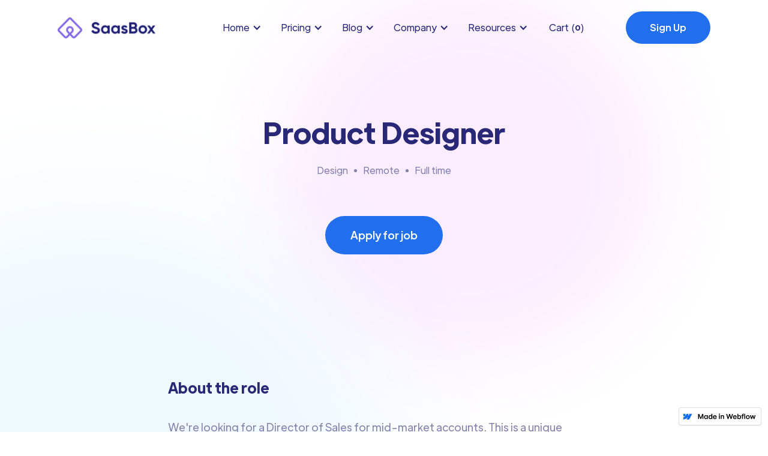

--- FILE ---
content_type: text/html
request_url: https://saasbox-webflow-html-website-template.webflow.io/career/product-designer
body_size: 11035
content:
<!DOCTYPE html><!-- This site was created in Webflow. https://webflow.com --><!-- Last Published: Mon Sep 05 2022 21:37:10 GMT+0000 (Coordinated Universal Time) --><html data-wf-domain="saasbox-webflow-html-website-template.webflow.io" data-wf-page="618cb971f09b341709fd11f8" data-wf-site="600a7682415ab7d3aafe3a5c" data-wf-status="1" data-wf-collection="618cb971f09b343813fd11f6" data-wf-item-slug="product-designer"><head><meta charset="utf-8"/><title>SaasBox - Webflow HTML website template</title><meta content="width=device-width, initial-scale=1" name="viewport"/><meta content="Webflow" name="generator"/><link href="https://assets.website-files.com/600a7682415ab7d3aafe3a5c/css/saasbox-webflow-html-website-template.webflow.2b996a037.css" rel="stylesheet" type="text/css"/><script type="text/javascript">!function(o,c){var n=c.documentElement,t=" w-mod-";n.className+=t+"js",("ontouchstart"in o||o.DocumentTouch&&c instanceof DocumentTouch)&&(n.className+=t+"touch")}(window,document);</script><link href="https://cdn.prod.website-files.com/600a7682415ab7d3aafe3a5c/6192f02683cc90b5f0d123d9_Group%20549.svg" rel="shortcut icon" type="image/x-icon"/><link href="https://cdn.prod.website-files.com/600a7682415ab7d3aafe3a5c/6192f02b9778ddb120ac8081_Group%20550.svg" rel="apple-touch-icon"/><script type="text/javascript">window.__WEBFLOW_CURRENCY_SETTINGS = {"currencyCode":"USD","$init":true,"symbol":"$","decimal":".","fractionDigits":2,"group":",","template":"{{wf {\"path\":\"symbol\",\"type\":\"PlainText\"} }} {{wf {\"path\":\"amount\",\"type\":\"CommercePrice\"} }} {{wf {\"path\":\"currencyCode\",\"type\":\"PlainText\"} }}","hideDecimalForWholeNumbers":false};</script></head><body><div class="main-wrapper"><div data-collapse="medium" data-animation="default" data-duration="400" data-easing="ease" data-easing2="ease" role="banner" class="navigation w-nav"><div class="navigation-full"><div class="wrapper navigation-wrapper"><div class="navigation-left"><a href="/" class="brand w-nav-brand"><img src="https://cdn.prod.website-files.com/600a7682415ab7d3aafe3a5c/6192e80883cc90d6d9d0e580_Group%20547.png" loading="lazy" alt="" class="image contain"/></a></div><div class="nav-center-wrap"><nav role="navigation" class="nav-menu w-nav-menu"><div data-hover="true" data-delay="0" class="dropdown w-dropdown"><div class="dropdown-toggle w-dropdown-toggle"><div class="w-icon-dropdown-toggle"></div><div>Home</div></div><nav class="dropdown-list w-dropdown-list"><div class="dropdown-list-full-width"><div class="navigation-drop-wrapper"><div class="navigation-column"><a href="/home-1" class="navigation-link-block w-inline-block"><div class="navigation-link-icon"><img src="https://cdn.prod.website-files.com/600a7682415ab7d3aafe3a5c/61956f05d0224119ef37f310_Group%20570.svg" loading="lazy" alt="" class="image-contain"/></div><div class="nav-content-wrap"><div class="nav-title">Homepage 1</div><div class="navlink-detail">For products that need a detailed and dedicated problem section.</div></div></a></div><div class="navigation-column"><a href="/home-2" class="navigation-link-block w-inline-block"><div class="navigation-link-icon"><img src="https://cdn.prod.website-files.com/600a7682415ab7d3aafe3a5c/61956f05d0224119ef37f310_Group%20570.svg" loading="lazy" alt="" class="image-contain"/></div><div class="nav-content-wrap"><div class="nav-title">Homepage 2</div><div class="navlink-detail">Highlight product stats efficiently and get focused views on all outcomes for your product.</div></div></a></div><div class="navigation-column"><a href="/home-3" class="navigation-link-block w-inline-block"><div class="navigation-link-icon"><img src="https://cdn.prod.website-files.com/600a7682415ab7d3aafe3a5c/61956f05d0224119ef37f310_Group%20570.svg" loading="lazy" alt="" class="image-contain"/></div><div class="nav-content-wrap"><div class="nav-title">Homepage 3</div><div class="navlink-detail">Catch eyeballs with stunning design that helps highlight all the features of your SaaS product.</div></div></a></div></div><a href="#" class="more-templates-link w-inline-block"><img src="https://cdn.prod.website-files.com/600a7682415ab7d3aafe3a5c/61956cf6c9e38e31fdc967d1_cover%20v1%202.png" loading="lazy" alt="" class="more-templates-link-image"/><div>Check out our other templates</div><div class="more-templates-link-button">Visit the Marketplace</div></a></div></nav></div><div data-hover="true" data-delay="150" class="dropdown w-dropdown"><div class="dropdown-toggle w-dropdown-toggle"><div class="w-icon-dropdown-toggle"></div><div>Pricing</div></div><nav class="dropdown-list w-dropdown-list"><div class="dropdown-list-full-width"><div class="navigation-drop-wrapper"><div class="navigation-column"><a href="/pricing-1" class="navigation-link-block w-inline-block"><div class="navigation-link-icon"><img src="https://cdn.prod.website-files.com/600a7682415ab7d3aafe3a5c/61956f05ca6828caf457f4c7_Group%20571.svg" loading="lazy" alt="" class="image-contain"/></div><div class="nav-content-wrap"><div class="nav-title">Pricing 1</div><div class="navlink-detail">Has a comprehensive layout and covers all the basics</div></div></a></div><div class="navigation-column"><a href="/pricing-2" class="navigation-link-block w-inline-block"><div class="navigation-link-icon"><img src="https://cdn.prod.website-files.com/600a7682415ab7d3aafe3a5c/61956f05ca6828caf457f4c7_Group%20571.svg" loading="lazy" alt="" class="image-contain"/></div><div class="nav-content-wrap"><div class="nav-title">Pricing 2</div><div class="navlink-detail">Highlight features for all plans with a systematic layout and dedicated FAQ.</div></div></a></div><div class="navigation-column"><a href="/pricing-3" class="navigation-link-block w-inline-block"><div class="navigation-link-icon"><img src="https://cdn.prod.website-files.com/600a7682415ab7d3aafe3a5c/61956f05ca6828caf457f4c7_Group%20571.svg" loading="lazy" alt="" class="image-contain"/></div><div class="nav-content-wrap"><div class="nav-title">Pricing 3</div><div class="navlink-detail">Mention pricing details in neat, concise format and add social proof wherever necessary.</div></div></a></div></div><div class="more-templates-link pricing"><div>E-commerce</div><a href="/pricing-ecommerce" class="more-pages-links">Pricing Plans</a><a href="https://saasbox-webflow-html-website-template.webflow.io/product/pro" class="more-pages-links">Pricing Selected</a><a href="https://saasbox-webflow-html-website-template.webflow.io/checkout" class="more-pages-links">Checkout</a><a href="https://saasbox-webflow-html-website-template.webflow.io/paypal-checkout" class="more-pages-links">Checkout (Paypal)</a></div></div></nav></div><div data-hover="true" data-delay="150" class="dropdown w-dropdown"><div class="dropdown-toggle w-dropdown-toggle"><div class="w-icon-dropdown-toggle"></div><div>Blog</div></div><nav class="dropdown-list w-dropdown-list"><div class="dropdown-list-full-width"><div class="navigation-drop-wrapper"><div class="navigation-column"><a href="/blog-1" class="navigation-link-block w-inline-block"><div class="navigation-link-icon"><img src="https://cdn.prod.website-files.com/600a7682415ab7d3aafe3a5c/61956f05b20d7bfae9ca7fb8_Group%20572.svg" loading="lazy" alt="" class="image-contain"/></div><div class="nav-content-wrap"><div class="nav-title">Blog 1</div><div class="navlink-detail">Lets you categorize your blog posts in as many ways you want.</div></div></a></div><div class="navigation-column"><a href="/blog-2" class="navigation-link-block w-inline-block"><div class="navigation-link-icon"><img src="https://cdn.prod.website-files.com/600a7682415ab7d3aafe3a5c/61956f05b20d7bfae9ca7fb8_Group%20572.svg" loading="lazy" alt="" class="image-contain"/></div><div class="nav-content-wrap"><div class="nav-title">Blog 2</div><div class="navlink-detail">Let&#x27;s you feature new blogs upfront for every category of your choosing.</div></div></a></div><div class="navigation-column"><a href="/blog-3" class="navigation-link-block w-inline-block"><div class="navigation-link-icon"><img src="https://cdn.prod.website-files.com/600a7682415ab7d3aafe3a5c/61956f05b20d7bfae9ca7fb8_Group%20572.svg" loading="lazy" alt="" class="image-contain"/></div><div class="nav-content-wrap"><div class="nav-title">Blog 3</div><div class="navlink-detail">Give equal emphasis to all your posts.</div></div></a></div></div><a href="https://saasbox-webflow-html-website-template.webflow.io/blog/how-to-host-better-pr-campaigns" class="more-templates-link w-inline-block"><img src="https://cdn.prod.website-files.com/600a7682415ab7d3aafe3a5c/6195742b5c00e7d47489679c_pexels-elvis-2528118%209.png" loading="lazy" alt="" class="more-templates-link-image"/><div>17 UI Design Mistakes That...</div><div class="more-templates-link-button">Read More</div></a></div></nav></div><div data-hover="true" data-delay="150" class="dropdown w-dropdown"><div class="dropdown-toggle w-dropdown-toggle"><div class="w-icon-dropdown-toggle"></div><div>Company</div></div><nav class="dropdown-list w-dropdown-list"><div class="dropdown-list-full-width"><div class="navigation-drop-wrapper _3-rows"><div class="navigation-column"><a href="/about" class="navigation-link-block w-inline-block"><div class="navigation-link-icon"><img src="https://cdn.prod.website-files.com/600a7682415ab7d3aafe3a5c/61956b1843c4102e6d616af2_Group%20561.svg" loading="lazy" alt="" class="image-contain"/></div><div class="nav-content-wrap"><div class="nav-title">About</div><div class="navlink-detail">Use this page to tell your story and explain your vision.</div></div></a></div><div class="navigation-column"><a href="/careers" class="navigation-link-block w-inline-block"><div class="navigation-link-icon"><img src="https://cdn.prod.website-files.com/600a7682415ab7d3aafe3a5c/61956b19c1edd17df1baa04e_Group%20562.svg" loading="lazy" alt="" class="image-contain"/></div><div class="nav-content-wrap"><div class="nav-title">Careers</div><div class="navlink-detail">Impress potential candidates and hire faster.</div></div></a></div><div class="navigation-column"><a href="/contact-us" class="navigation-link-block w-inline-block"><div class="navigation-link-icon"><img src="https://cdn.prod.website-files.com/600a7682415ab7d3aafe3a5c/61956b1af83f4e39e20e7159_Group%20563.svg" loading="lazy" alt="" class="image-contain"/></div><div class="nav-content-wrap"><div class="nav-title">Contact</div><div class="navlink-detail">Let your customers get in touch with you.</div></div></a></div></div></div></nav></div><div data-hover="true" data-delay="150" class="dropdown w-dropdown"><div class="dropdown-toggle w-dropdown-toggle"><div class="w-icon-dropdown-toggle"></div><div>Resources</div></div><nav class="dropdown-list w-dropdown-list"><div class="navigation-drop-wrapper _3-rows"><div class="navigation-column"><a href="/case-studies" class="navigation-link-block w-inline-block"><div class="navigation-link-icon"><img src="https://cdn.prod.website-files.com/600a7682415ab7d3aafe3a5c/61956b1843c4102e6d616af2_Group%20561.svg" loading="lazy" alt="" class="image-contain"/></div><div class="nav-content-wrap"><div class="nav-title">Case Study</div><div class="navlink-detail">Show the impact of your product on your customers</div></div></a></div><div class="navigation-column"><a href="/integrations" class="navigation-link-block w-inline-block"><div class="navigation-link-icon"><img src="https://cdn.prod.website-files.com/600a7682415ab7d3aafe3a5c/61956b1ae507dd281c570c88_Group%20567.svg" loading="lazy" alt="" class="image-contain"/></div><div class="nav-content-wrap"><div class="nav-title">Integrations</div><div class="navlink-detail">List all the integrations your product offers</div></div></a></div><div class="navigation-column"><a href="/book-a-demo" class="navigation-link-block w-inline-block"><div class="navigation-link-icon"><img src="https://cdn.prod.website-files.com/600a7682415ab7d3aafe3a5c/61956b1ad9d653da8cf0c6dd_Group%20568.svg" loading="lazy" alt="" class="image-contain"/></div><div class="nav-content-wrap"><div class="nav-title">Book A Demo</div><div class="navlink-detail">Let potential customers fill a form to request a demo</div></div></a></div></div><div class="navigation-drop-wrapper _3-rows no-top-padding"><div class="navigation-column"><a href="/reviews" class="navigation-link-block w-inline-block"><div class="navigation-link-icon"><img src="https://cdn.prod.website-files.com/600a7682415ab7d3aafe3a5c/61956b168c68e75fc6fdf399_Group%20565.svg" loading="lazy" alt="" class="image-contain"/></div><div class="nav-content-wrap"><div class="nav-title">Reviews</div><div class="navlink-detail">Feature your best reviews and build trust with visitors</div></div></a></div><div class="navigation-column"><a href="/downloads" class="navigation-link-block w-inline-block"><div class="navigation-link-icon"><img src="https://cdn.prod.website-files.com/600a7682415ab7d3aafe3a5c/61956b1614f8c6eb191d7a24_Group%20566.svg" loading="lazy" alt="" class="image-contain"/></div><div class="nav-content-wrap"><div class="nav-title">Downloads</div><div class="navlink-detail">Help customers find download links easily</div></div></a></div><div class="navigation-column"><a href="/terms-and-condition" class="navigation-link-block w-inline-block"><div class="navigation-link-icon"><img src="https://cdn.prod.website-files.com/600a7682415ab7d3aafe3a5c/61956b1ceee7c61cc0612916_Group%20569.svg" loading="lazy" alt="" class="image-contain"/></div><div class="nav-content-wrap"><div class="nav-title">Terms &amp; Conditions</div><div class="navlink-detail">Avoid legal issues with a clear Terms page</div></div></a></div></div></nav></div><a href="/sign-up" class="button nav-mobile w-button">Sign Up</a></nav><div class="cart-wrapper"><div data-node-type="commerce-cart-wrapper" data-open-product="" data-wf-cart-type="modal" data-wf-cart-query="query Dynamo3 {
  database {
    id
    commerceOrder {
      comment
      extraItems {
        name
        pluginId
        pluginName
        price {
          decimalValue
          string
          unit
          value
        }
      }
      id
      startedOn
      statusFlags {
        hasDownloads
        hasSubscription
        isFreeOrder
        requiresShipping
      }
      subtotal {
        decimalValue
        string
        unit
        value
      }
      total {
        decimalValue
        string
        unit
        value
      }
      updatedOn
      userItems {
        count
        id
        price {
          value
          unit
          decimalValue
          string
        }
        product {
          id
          cmsLocaleId
          draft
          archived
          f_ec_product_type_2dr10dr: productType {
            id
            name
          }
          f_name_: name
          f_sku_properties_3dr: skuProperties {
            id
            name
            enum {
              id
              name
              slug
            }
          }
        }
        rowTotal {
          decimalValue
          string
          unit
          value
        }
        sku {
          cmsLocaleId
          draft
          archived
          f_main_image_4dr: mainImage {
            url
            file {
              size
              origFileName
              createdOn
              updatedOn
              mimeType
              width
              height
              variants {
                origFileName
                quality
                height
                width
                s3Url
                error
                size
              }
            }
            alt
          }
          f_sku_values_3dr: skuValues {
            property {
              id
            }
            value {
              id
            }
          }
          id
        }
        subscriptionFrequency
        subscriptionInterval
        subscriptionTrial
      }
      userItemsCount
    }
  }
  site {
    commerce {
      id
      businessAddress {
        country
      }
      defaultCountry
      defaultCurrency
      quickCheckoutEnabled
    }
  }
}" data-wf-page-link-href-prefix="" class="w-commerce-commercecartwrapper nav-cart"><a href="#" data-node-type="commerce-cart-open-link" class="w-commerce-commercecartopenlink nav-cart-button w-inline-block" role="button" aria-haspopup="dialog" aria-label="Open cart"><div class="cart-text w-inline-block">Cart</div><div class="w-inline-block">(</div><div data-wf-bindings="%5B%7B%22innerHTML%22%3A%7B%22type%22%3A%22Number%22%2C%22filter%22%3A%7B%22type%22%3A%22numberPrecision%22%2C%22params%22%3A%5B%220%22%2C%22numberPrecision%22%5D%7D%2C%22dataPath%22%3A%22database.commerceOrder.userItemsCount%22%7D%7D%5D" class="w-commerce-commercecartopenlinkcount cart-quantity-4">0</div><div class="w-inline-block">)</div></a><div data-node-type="commerce-cart-container-wrapper" style="display:none" class="w-commerce-commercecartcontainerwrapper w-commerce-commercecartcontainerwrapper--cartType-modal"><div data-node-type="commerce-cart-container" role="dialog" class="w-commerce-commercecartcontainer plan-cart-container"><div class="w-commerce-commercecartheader"><h4 class="w-commerce-commercecartheading">Your Cart</h4><a href="#" data-node-type="commerce-cart-close-link" class="w-commerce-commercecartcloselink w-inline-block" role="button" aria-label="Close cart"><svg width="16px" height="16px" viewBox="0 0 16 16"><g stroke="none" stroke-width="1" fill="none" fill-rule="evenodd"><g fill-rule="nonzero" fill="#333333"><polygon points="6.23223305 8 0.616116524 13.6161165 2.38388348 15.3838835 8 9.76776695 13.6161165 15.3838835 15.3838835 13.6161165 9.76776695 8 15.3838835 2.38388348 13.6161165 0.616116524 8 6.23223305 2.38388348 0.616116524 0.616116524 2.38388348 6.23223305 8"></polygon></g></g></svg></a></div><div class="w-commerce-commercecartformwrapper"><form data-node-type="commerce-cart-form" style="display:none" class="w-commerce-commercecartform"><script type="text/x-wf-template" id="wf-template-2d6647d5-9201-e6af-8e90-e2e8287fc346">%3Cdiv%20class%3D%22w-commerce-commercecartitem%22%3E%3Cimg%20data-wf-bindings%3D%22%255B%257B%2522src%2522%253A%257B%2522type%2522%253A%2522ImageRef%2522%252C%2522filter%2522%253A%257B%2522type%2522%253A%2522identity%2522%252C%2522params%2522%253A%255B%255D%257D%252C%2522dataPath%2522%253A%2522database.commerceOrder.userItems%255B%255D.sku.f_main_image_4dr%2522%257D%257D%255D%22%20src%3D%22%22%20alt%3D%22%22%20class%3D%22w-commerce-commercecartitemimage%20w-dyn-bind-empty%22%2F%3E%3Cdiv%20class%3D%22w-commerce-commercecartiteminfo%22%3E%3Cdiv%20data-wf-bindings%3D%22%255B%257B%2522innerHTML%2522%253A%257B%2522type%2522%253A%2522PlainText%2522%252C%2522filter%2522%253A%257B%2522type%2522%253A%2522identity%2522%252C%2522params%2522%253A%255B%255D%257D%252C%2522dataPath%2522%253A%2522database.commerceOrder.userItems%255B%255D.product.f_name_%2522%257D%257D%255D%22%20class%3D%22w-commerce-commercecartproductname%20cart-plan-name%20w-dyn-bind-empty%22%3E%3C%2Fdiv%3E%3Cdiv%20data-wf-bindings%3D%22%255B%257B%2522innerHTML%2522%253A%257B%2522type%2522%253A%2522CommercePrice%2522%252C%2522filter%2522%253A%257B%2522type%2522%253A%2522price%2522%252C%2522params%2522%253A%255B%255D%257D%252C%2522dataPath%2522%253A%2522database.commerceOrder.userItems%255B%255D.price%2522%257D%257D%255D%22%3E%24%C2%A00.00%C2%A0USD%3C%2Fdiv%3E%3Cscript%20type%3D%22text%2Fx-wf-template%22%20id%3D%22wf-template-2d6647d5-9201-e6af-8e90-e2e8287fc34c%22%3E%253Cli%253E%253Cspan%2520data-wf-bindings%253D%2522%25255B%25257B%252522innerHTML%252522%25253A%25257B%252522type%252522%25253A%252522PlainText%252522%25252C%252522filter%252522%25253A%25257B%252522type%252522%25253A%252522identity%252522%25252C%252522params%252522%25253A%25255B%25255D%25257D%25252C%252522dataPath%252522%25253A%252522database.commerceOrder.userItems%25255B%25255D.product.f_sku_properties_3dr%25255B%25255D.name%252522%25257D%25257D%25255D%2522%2520class%253D%2522w-dyn-bind-empty%2522%253E%253C%252Fspan%253E%253Cspan%253E%253A%2520%253C%252Fspan%253E%253Cspan%2520data-wf-bindings%253D%2522%25255B%25257B%252522innerHTML%252522%25253A%25257B%252522type%252522%25253A%252522CommercePropValues%252522%25252C%252522filter%252522%25253A%25257B%252522type%252522%25253A%252522identity%252522%25252C%252522params%252522%25253A%25255B%25255D%25257D%25252C%252522dataPath%252522%25253A%252522database.commerceOrder.userItems%25255B%25255D.product.f_sku_properties_3dr%25255B%25255D%252522%25257D%25257D%25255D%2522%2520class%253D%2522w-dyn-bind-empty%2522%253E%253C%252Fspan%253E%253C%252Fli%253E%3C%2Fscript%3E%3Cul%20data-wf-bindings%3D%22%255B%257B%2522optionSets%2522%253A%257B%2522type%2522%253A%2522CommercePropTable%2522%252C%2522filter%2522%253A%257B%2522type%2522%253A%2522identity%2522%252C%2522params%2522%253A%255B%255D%257D%252C%2522dataPath%2522%253A%2522database.commerceOrder.userItems%255B%255D.product.f_sku_properties_3dr%5B%5D%2522%257D%257D%252C%257B%2522optionValues%2522%253A%257B%2522type%2522%253A%2522CommercePropValues%2522%252C%2522filter%2522%253A%257B%2522type%2522%253A%2522identity%2522%252C%2522params%2522%253A%255B%255D%257D%252C%2522dataPath%2522%253A%2522database.commerceOrder.userItems%255B%255D.sku.f_sku_values_3dr%2522%257D%257D%255D%22%20class%3D%22w-commerce-commercecartoptionlist%22%20data-wf-collection%3D%22database.commerceOrder.userItems%255B%255D.product.f_sku_properties_3dr%22%20data-wf-template-id%3D%22wf-template-2d6647d5-9201-e6af-8e90-e2e8287fc34c%22%3E%3Cli%3E%3Cspan%20data-wf-bindings%3D%22%255B%257B%2522innerHTML%2522%253A%257B%2522type%2522%253A%2522PlainText%2522%252C%2522filter%2522%253A%257B%2522type%2522%253A%2522identity%2522%252C%2522params%2522%253A%255B%255D%257D%252C%2522dataPath%2522%253A%2522database.commerceOrder.userItems%255B%255D.product.f_sku_properties_3dr%255B%255D.name%2522%257D%257D%255D%22%20class%3D%22w-dyn-bind-empty%22%3E%3C%2Fspan%3E%3Cspan%3E%3A%20%3C%2Fspan%3E%3Cspan%20data-wf-bindings%3D%22%255B%257B%2522innerHTML%2522%253A%257B%2522type%2522%253A%2522CommercePropValues%2522%252C%2522filter%2522%253A%257B%2522type%2522%253A%2522identity%2522%252C%2522params%2522%253A%255B%255D%257D%252C%2522dataPath%2522%253A%2522database.commerceOrder.userItems%255B%255D.product.f_sku_properties_3dr%255B%255D%2522%257D%257D%255D%22%20class%3D%22w-dyn-bind-empty%22%3E%3C%2Fspan%3E%3C%2Fli%3E%3C%2Ful%3E%3Ca%20href%3D%22%23%22%20role%3D%22%22%20data-wf-bindings%3D%22%255B%257B%2522data-commerce-sku-id%2522%253A%257B%2522type%2522%253A%2522ItemRef%2522%252C%2522filter%2522%253A%257B%2522type%2522%253A%2522identity%2522%252C%2522params%2522%253A%255B%255D%257D%252C%2522dataPath%2522%253A%2522database.commerceOrder.userItems%255B%255D.sku.id%2522%257D%257D%255D%22%20class%3D%22remove-button-2%20w-inline-block%22%20data-wf-cart-action%3D%22remove-item%22%20data-commerce-sku-id%3D%22%22%20aria-label%3D%22Remove%20item%20from%20cart%22%3E%3Cdiv%3ERemove%3C%2Fdiv%3E%3C%2Fa%3E%3C%2Fdiv%3E%3Cinput%20data-wf-bindings%3D%22%255B%257B%2522value%2522%253A%257B%2522type%2522%253A%2522Number%2522%252C%2522filter%2522%253A%257B%2522type%2522%253A%2522numberPrecision%2522%252C%2522params%2522%253A%255B%25220%2522%252C%2522numberPrecision%2522%255D%257D%252C%2522dataPath%2522%253A%2522database.commerceOrder.userItems%255B%255D.count%2522%257D%257D%252C%257B%2522data-commerce-sku-id%2522%253A%257B%2522type%2522%253A%2522ItemRef%2522%252C%2522filter%2522%253A%257B%2522type%2522%253A%2522identity%2522%252C%2522params%2522%253A%255B%255D%257D%252C%2522dataPath%2522%253A%2522database.commerceOrder.userItems%255B%255D.sku.id%2522%257D%257D%255D%22%20data-wf-conditions%3D%22%257B%2522condition%2522%253A%257B%2522fields%2522%253A%257B%2522product%253Aec-product-type%2522%253A%257B%2522ne%2522%253A%2522e348fd487d0102946c9179d2a94bb613%2522%252C%2522type%2522%253A%2522Option%2522%257D%257D%257D%252C%2522dataPath%2522%253A%2522database.commerceOrder.userItems%255B%255D%2522%257D%22%20class%3D%22w-commerce-commercecartquantity%20cart-quantity-3%22%20required%3D%22%22%20pattern%3D%22%5E%5B0-9%5D%2B%24%22%20inputMode%3D%22numeric%22%20type%3D%22number%22%20name%3D%22quantity%22%20autoComplete%3D%22off%22%20data-wf-cart-action%3D%22update-item-quantity%22%20data-commerce-sku-id%3D%22%22%20value%3D%221%22%2F%3E%3C%2Fdiv%3E</script><div class="w-commerce-commercecartlist" data-wf-collection="database.commerceOrder.userItems" data-wf-template-id="wf-template-2d6647d5-9201-e6af-8e90-e2e8287fc346"><div class="w-commerce-commercecartitem"><img data-wf-bindings="%5B%7B%22src%22%3A%7B%22type%22%3A%22ImageRef%22%2C%22filter%22%3A%7B%22type%22%3A%22identity%22%2C%22params%22%3A%5B%5D%7D%2C%22dataPath%22%3A%22database.commerceOrder.userItems%5B%5D.sku.f_main_image_4dr%22%7D%7D%5D" src="" alt="" class="w-commerce-commercecartitemimage w-dyn-bind-empty"/><div class="w-commerce-commercecartiteminfo"><div data-wf-bindings="%5B%7B%22innerHTML%22%3A%7B%22type%22%3A%22PlainText%22%2C%22filter%22%3A%7B%22type%22%3A%22identity%22%2C%22params%22%3A%5B%5D%7D%2C%22dataPath%22%3A%22database.commerceOrder.userItems%5B%5D.product.f_name_%22%7D%7D%5D" class="w-commerce-commercecartproductname cart-plan-name w-dyn-bind-empty"></div><div data-wf-bindings="%5B%7B%22innerHTML%22%3A%7B%22type%22%3A%22CommercePrice%22%2C%22filter%22%3A%7B%22type%22%3A%22price%22%2C%22params%22%3A%5B%5D%7D%2C%22dataPath%22%3A%22database.commerceOrder.userItems%5B%5D.price%22%7D%7D%5D">$ 0.00 USD</div><script type="text/x-wf-template" id="wf-template-2d6647d5-9201-e6af-8e90-e2e8287fc34c">%3Cli%3E%3Cspan%20data-wf-bindings%3D%22%255B%257B%2522innerHTML%2522%253A%257B%2522type%2522%253A%2522PlainText%2522%252C%2522filter%2522%253A%257B%2522type%2522%253A%2522identity%2522%252C%2522params%2522%253A%255B%255D%257D%252C%2522dataPath%2522%253A%2522database.commerceOrder.userItems%255B%255D.product.f_sku_properties_3dr%255B%255D.name%2522%257D%257D%255D%22%20class%3D%22w-dyn-bind-empty%22%3E%3C%2Fspan%3E%3Cspan%3E%3A%20%3C%2Fspan%3E%3Cspan%20data-wf-bindings%3D%22%255B%257B%2522innerHTML%2522%253A%257B%2522type%2522%253A%2522CommercePropValues%2522%252C%2522filter%2522%253A%257B%2522type%2522%253A%2522identity%2522%252C%2522params%2522%253A%255B%255D%257D%252C%2522dataPath%2522%253A%2522database.commerceOrder.userItems%255B%255D.product.f_sku_properties_3dr%255B%255D%2522%257D%257D%255D%22%20class%3D%22w-dyn-bind-empty%22%3E%3C%2Fspan%3E%3C%2Fli%3E</script><ul data-wf-bindings="%5B%7B%22optionSets%22%3A%7B%22type%22%3A%22CommercePropTable%22%2C%22filter%22%3A%7B%22type%22%3A%22identity%22%2C%22params%22%3A%5B%5D%7D%2C%22dataPath%22%3A%22database.commerceOrder.userItems%5B%5D.product.f_sku_properties_3dr[]%22%7D%7D%2C%7B%22optionValues%22%3A%7B%22type%22%3A%22CommercePropValues%22%2C%22filter%22%3A%7B%22type%22%3A%22identity%22%2C%22params%22%3A%5B%5D%7D%2C%22dataPath%22%3A%22database.commerceOrder.userItems%5B%5D.sku.f_sku_values_3dr%22%7D%7D%5D" class="w-commerce-commercecartoptionlist" data-wf-collection="database.commerceOrder.userItems%5B%5D.product.f_sku_properties_3dr" data-wf-template-id="wf-template-2d6647d5-9201-e6af-8e90-e2e8287fc34c"><li><span data-wf-bindings="%5B%7B%22innerHTML%22%3A%7B%22type%22%3A%22PlainText%22%2C%22filter%22%3A%7B%22type%22%3A%22identity%22%2C%22params%22%3A%5B%5D%7D%2C%22dataPath%22%3A%22database.commerceOrder.userItems%5B%5D.product.f_sku_properties_3dr%5B%5D.name%22%7D%7D%5D" class="w-dyn-bind-empty"></span><span>: </span><span data-wf-bindings="%5B%7B%22innerHTML%22%3A%7B%22type%22%3A%22CommercePropValues%22%2C%22filter%22%3A%7B%22type%22%3A%22identity%22%2C%22params%22%3A%5B%5D%7D%2C%22dataPath%22%3A%22database.commerceOrder.userItems%5B%5D.product.f_sku_properties_3dr%5B%5D%22%7D%7D%5D" class="w-dyn-bind-empty"></span></li></ul><a href="#" role="" data-wf-bindings="%5B%7B%22data-commerce-sku-id%22%3A%7B%22type%22%3A%22ItemRef%22%2C%22filter%22%3A%7B%22type%22%3A%22identity%22%2C%22params%22%3A%5B%5D%7D%2C%22dataPath%22%3A%22database.commerceOrder.userItems%5B%5D.sku.id%22%7D%7D%5D" class="remove-button-2 w-inline-block" data-wf-cart-action="remove-item" data-commerce-sku-id="" aria-label="Remove item from cart"><div>Remove</div></a></div><input data-wf-bindings="%5B%7B%22value%22%3A%7B%22type%22%3A%22Number%22%2C%22filter%22%3A%7B%22type%22%3A%22numberPrecision%22%2C%22params%22%3A%5B%220%22%2C%22numberPrecision%22%5D%7D%2C%22dataPath%22%3A%22database.commerceOrder.userItems%5B%5D.count%22%7D%7D%2C%7B%22data-commerce-sku-id%22%3A%7B%22type%22%3A%22ItemRef%22%2C%22filter%22%3A%7B%22type%22%3A%22identity%22%2C%22params%22%3A%5B%5D%7D%2C%22dataPath%22%3A%22database.commerceOrder.userItems%5B%5D.sku.id%22%7D%7D%5D" data-wf-conditions="%7B%22condition%22%3A%7B%22fields%22%3A%7B%22product%3Aec-product-type%22%3A%7B%22ne%22%3A%22e348fd487d0102946c9179d2a94bb613%22%2C%22type%22%3A%22Option%22%7D%7D%7D%2C%22dataPath%22%3A%22database.commerceOrder.userItems%5B%5D%22%7D" class="w-commerce-commercecartquantity cart-quantity-3" required="" pattern="^[0-9]+$" inputMode="numeric" type="number" name="quantity" autoComplete="off" data-wf-cart-action="update-item-quantity" data-commerce-sku-id="" value="1"/></div></div><div class="w-commerce-commercecartfooter"><div aria-atomic="false" aria-live="" class="w-commerce-commercecartlineitem"><div>Subtotal</div><div data-wf-bindings="%5B%7B%22innerHTML%22%3A%7B%22type%22%3A%22CommercePrice%22%2C%22filter%22%3A%7B%22type%22%3A%22price%22%2C%22params%22%3A%5B%5D%7D%2C%22dataPath%22%3A%22database.commerceOrder.subtotal%22%7D%7D%5D" class="w-commerce-commercecartordervalue price-total"></div></div><div><div data-node-type="commerce-cart-quick-checkout-actions" style="display:none"><a data-node-type="commerce-cart-apple-pay-button" role="button" tabindex="0" aria-haspopup="dialog" aria-label="Apple Pay" style="background-image:-webkit-named-image(apple-pay-logo-white);background-size:100% 50%;background-position:50% 50%;background-repeat:no-repeat" class="w-commerce-commercecartapplepaybutton cart-apple-pay" tabindex="0"><div></div></a><a data-node-type="commerce-cart-quick-checkout-button" role="button" tabindex="0" aria-haspopup="dialog" style="display:none" class="w-commerce-commercecartquickcheckoutbutton"><svg class="w-commerce-commercequickcheckoutgoogleicon" xmlns="http://www.w3.org/2000/svg" xmlns:xlink="http://www.w3.org/1999/xlink" width="16" height="16" viewBox="0 0 16 16"><defs><polygon id="google-mark-a" points="0 .329 3.494 .329 3.494 7.649 0 7.649"></polygon><polygon id="google-mark-c" points=".894 0 13.169 0 13.169 6.443 .894 6.443"></polygon></defs><g fill="none" fill-rule="evenodd"><path fill="#4285F4" d="M10.5967,12.0469 L10.5967,14.0649 L13.1167,14.0649 C14.6047,12.6759 15.4577,10.6209 15.4577,8.1779 C15.4577,7.6339 15.4137,7.0889 15.3257,6.5559 L7.8887,6.5559 L7.8887,9.6329 L12.1507,9.6329 C11.9767,10.6119 11.4147,11.4899 10.5967,12.0469"></path><path fill="#34A853" d="M7.8887,16 C10.0137,16 11.8107,15.289 13.1147,14.067 C13.1147,14.066 13.1157,14.065 13.1167,14.064 L10.5967,12.047 C10.5877,12.053 10.5807,12.061 10.5727,12.067 C9.8607,12.556 8.9507,12.833 7.8887,12.833 C5.8577,12.833 4.1387,11.457 3.4937,9.605 L0.8747,9.605 L0.8747,11.648 C2.2197,14.319 4.9287,16 7.8887,16"></path><g transform="translate(0 4)"><mask id="google-mark-b" fill="#fff"><use xlink:href="#google-mark-a"></use></mask><path fill="#FBBC04" d="M3.4639,5.5337 C3.1369,4.5477 3.1359,3.4727 3.4609,2.4757 L3.4639,2.4777 C3.4679,2.4657 3.4749,2.4547 3.4789,2.4427 L3.4939,0.3287 L0.8939,0.3287 C0.8799,0.3577 0.8599,0.3827 0.8459,0.4117 C-0.2821,2.6667 -0.2821,5.3337 0.8459,7.5887 L0.8459,7.5997 C0.8549,7.6167 0.8659,7.6317 0.8749,7.6487 L3.4939,5.6057 C3.4849,5.5807 3.4729,5.5587 3.4639,5.5337" mask="url(#google-mark-b)"></path></g><mask id="google-mark-d" fill="#fff"><use xlink:href="#google-mark-c"></use></mask><path fill="#EA4335" d="M0.894,4.3291 L3.478,6.4431 C4.113,4.5611 5.843,3.1671 7.889,3.1671 C9.018,3.1451 10.102,3.5781 10.912,4.3671 L13.169,2.0781 C11.733,0.7231 9.85,-0.0219 7.889,0.0001 C4.941,0.0001 2.245,1.6791 0.894,4.3291" mask="url(#google-mark-d)"></path></g></svg><svg class="w-commerce-commercequickcheckoutmicrosofticon" xmlns="http://www.w3.org/2000/svg" width="16" height="16" viewBox="0 0 16 16"><g fill="none" fill-rule="evenodd"><polygon fill="#F05022" points="7 7 1 7 1 1 7 1"></polygon><polygon fill="#7DB902" points="15 7 9 7 9 1 15 1"></polygon><polygon fill="#00A4EE" points="7 15 1 15 1 9 7 9"></polygon><polygon fill="#FFB700" points="15 15 9 15 9 9 15 9"></polygon></g></svg><div>Pay with browser.</div></a></div><a href="/checkout" value="Continue to Checkout" data-node-type="cart-checkout-button" class="w-commerce-commercecartcheckoutbutton button" data-loading-text="Hang Tight...">Continue to Checkout</a></div></div></form><div class="w-commerce-commercecartemptystate"><div class="empty-cart-div"><img src="https://cdn.prod.website-files.com/600a7682415ab7d3aafe3a5c/6192dc10df422e4efa264d0c_cart.svg" loading="lazy" alt="" class="empty-cart-icon"/><div class="empty-cart-text">No items found.</div></div></div><div aria-live="" style="display:none" data-node-type="commerce-cart-error" class="w-commerce-commercecarterrorstate"><div class="w-cart-error-msg" data-w-cart-quantity-error="Product is not available in this quantity." data-w-cart-general-error="Something went wrong when adding this item to the cart." data-w-cart-checkout-error="Checkout is disabled on this site." data-w-cart-cart_order_min-error="The order minimum was not met. Add more items to your cart to continue." data-w-cart-subscription_error-error="Before you purchase, please use your email invite to verify your address so we can send order updates.">Product is not available in this quantity.</div></div></div></div></div></div></div></div><div class="navigation-right"><a href="/sign-up" class="button navbar-button w-button">Sign Up</a><div class="cart-wrapper mobile"><div data-node-type="commerce-cart-wrapper" data-open-product="" data-wf-cart-type="modal" data-wf-cart-query="query Dynamo3 {
  database {
    id
    commerceOrder {
      comment
      extraItems {
        name
        pluginId
        pluginName
        price {
          decimalValue
          string
          unit
          value
        }
      }
      id
      startedOn
      statusFlags {
        hasDownloads
        hasSubscription
        isFreeOrder
        requiresShipping
      }
      subtotal {
        decimalValue
        string
        unit
        value
      }
      total {
        decimalValue
        string
        unit
        value
      }
      updatedOn
      userItems {
        count
        id
        price {
          value
          unit
          decimalValue
          string
        }
        product {
          id
          cmsLocaleId
          draft
          archived
          f_ec_product_type_2dr10dr: productType {
            id
            name
          }
          f_name_: name
          f_sku_properties_3dr: skuProperties {
            id
            name
            enum {
              id
              name
              slug
            }
          }
        }
        rowTotal {
          decimalValue
          string
          unit
          value
        }
        sku {
          cmsLocaleId
          draft
          archived
          f_main_image_4dr: mainImage {
            url
            file {
              size
              origFileName
              createdOn
              updatedOn
              mimeType
              width
              height
              variants {
                origFileName
                quality
                height
                width
                s3Url
                error
                size
              }
            }
            alt
          }
          f_sku_values_3dr: skuValues {
            property {
              id
            }
            value {
              id
            }
          }
          id
        }
        subscriptionFrequency
        subscriptionInterval
        subscriptionTrial
      }
      userItemsCount
    }
  }
  site {
    commerce {
      id
      businessAddress {
        country
      }
      defaultCountry
      defaultCurrency
      quickCheckoutEnabled
    }
  }
}" data-wf-page-link-href-prefix="" class="w-commerce-commercecartwrapper nav-cart"><a href="#" data-node-type="commerce-cart-open-link" class="w-commerce-commercecartopenlink nav-cart-button w-inline-block" role="button" aria-haspopup="dialog" aria-label="Open cart"><div class="cart-text w-inline-block">Cart</div><div class="w-inline-block">(</div><div data-wf-bindings="%5B%7B%22innerHTML%22%3A%7B%22type%22%3A%22Number%22%2C%22filter%22%3A%7B%22type%22%3A%22numberPrecision%22%2C%22params%22%3A%5B%220%22%2C%22numberPrecision%22%5D%7D%2C%22dataPath%22%3A%22database.commerceOrder.userItemsCount%22%7D%7D%5D" class="w-commerce-commercecartopenlinkcount cart-quantity-4">0</div><div class="w-inline-block">)</div></a><div data-node-type="commerce-cart-container-wrapper" style="display:none" class="w-commerce-commercecartcontainerwrapper w-commerce-commercecartcontainerwrapper--cartType-modal"><div data-node-type="commerce-cart-container" role="dialog" class="w-commerce-commercecartcontainer plan-cart-container"><div class="w-commerce-commercecartheader"><h4 class="w-commerce-commercecartheading">Your Cart</h4><a href="#" data-node-type="commerce-cart-close-link" class="w-commerce-commercecartcloselink w-inline-block" role="button" aria-label="Close cart"><svg width="16px" height="16px" viewBox="0 0 16 16"><g stroke="none" stroke-width="1" fill="none" fill-rule="evenodd"><g fill-rule="nonzero" fill="#333333"><polygon points="6.23223305 8 0.616116524 13.6161165 2.38388348 15.3838835 8 9.76776695 13.6161165 15.3838835 15.3838835 13.6161165 9.76776695 8 15.3838835 2.38388348 13.6161165 0.616116524 8 6.23223305 2.38388348 0.616116524 0.616116524 2.38388348 6.23223305 8"></polygon></g></g></svg></a></div><div class="w-commerce-commercecartformwrapper"><form data-node-type="commerce-cart-form" style="display:none" class="w-commerce-commercecartform"><script type="text/x-wf-template" id="wf-template-ddf9d0a2-5eb3-c023-548f-f9faff975549">%3Cdiv%20class%3D%22w-commerce-commercecartitem%22%3E%3Cimg%20data-wf-bindings%3D%22%255B%257B%2522src%2522%253A%257B%2522type%2522%253A%2522ImageRef%2522%252C%2522filter%2522%253A%257B%2522type%2522%253A%2522identity%2522%252C%2522params%2522%253A%255B%255D%257D%252C%2522dataPath%2522%253A%2522database.commerceOrder.userItems%255B%255D.sku.f_main_image_4dr%2522%257D%257D%255D%22%20src%3D%22%22%20alt%3D%22%22%20class%3D%22w-commerce-commercecartitemimage%20w-dyn-bind-empty%22%2F%3E%3Cdiv%20class%3D%22w-commerce-commercecartiteminfo%22%3E%3Cdiv%20data-wf-bindings%3D%22%255B%257B%2522innerHTML%2522%253A%257B%2522type%2522%253A%2522PlainText%2522%252C%2522filter%2522%253A%257B%2522type%2522%253A%2522identity%2522%252C%2522params%2522%253A%255B%255D%257D%252C%2522dataPath%2522%253A%2522database.commerceOrder.userItems%255B%255D.product.f_name_%2522%257D%257D%255D%22%20class%3D%22w-commerce-commercecartproductname%20cart-plan-name%20w-dyn-bind-empty%22%3E%3C%2Fdiv%3E%3Cdiv%20data-wf-bindings%3D%22%255B%257B%2522innerHTML%2522%253A%257B%2522type%2522%253A%2522CommercePrice%2522%252C%2522filter%2522%253A%257B%2522type%2522%253A%2522price%2522%252C%2522params%2522%253A%255B%255D%257D%252C%2522dataPath%2522%253A%2522database.commerceOrder.userItems%255B%255D.price%2522%257D%257D%255D%22%3E%24%C2%A00.00%C2%A0USD%3C%2Fdiv%3E%3Cscript%20type%3D%22text%2Fx-wf-template%22%20id%3D%22wf-template-ddf9d0a2-5eb3-c023-548f-f9faff97554f%22%3E%253Cli%253E%253Cspan%2520data-wf-bindings%253D%2522%25255B%25257B%252522innerHTML%252522%25253A%25257B%252522type%252522%25253A%252522PlainText%252522%25252C%252522filter%252522%25253A%25257B%252522type%252522%25253A%252522identity%252522%25252C%252522params%252522%25253A%25255B%25255D%25257D%25252C%252522dataPath%252522%25253A%252522database.commerceOrder.userItems%25255B%25255D.product.f_sku_properties_3dr%25255B%25255D.name%252522%25257D%25257D%25255D%2522%2520class%253D%2522w-dyn-bind-empty%2522%253E%253C%252Fspan%253E%253Cspan%253E%253A%2520%253C%252Fspan%253E%253Cspan%2520data-wf-bindings%253D%2522%25255B%25257B%252522innerHTML%252522%25253A%25257B%252522type%252522%25253A%252522CommercePropValues%252522%25252C%252522filter%252522%25253A%25257B%252522type%252522%25253A%252522identity%252522%25252C%252522params%252522%25253A%25255B%25255D%25257D%25252C%252522dataPath%252522%25253A%252522database.commerceOrder.userItems%25255B%25255D.product.f_sku_properties_3dr%25255B%25255D%252522%25257D%25257D%25255D%2522%2520class%253D%2522w-dyn-bind-empty%2522%253E%253C%252Fspan%253E%253C%252Fli%253E%3C%2Fscript%3E%3Cul%20data-wf-bindings%3D%22%255B%257B%2522optionSets%2522%253A%257B%2522type%2522%253A%2522CommercePropTable%2522%252C%2522filter%2522%253A%257B%2522type%2522%253A%2522identity%2522%252C%2522params%2522%253A%255B%255D%257D%252C%2522dataPath%2522%253A%2522database.commerceOrder.userItems%255B%255D.product.f_sku_properties_3dr%5B%5D%2522%257D%257D%252C%257B%2522optionValues%2522%253A%257B%2522type%2522%253A%2522CommercePropValues%2522%252C%2522filter%2522%253A%257B%2522type%2522%253A%2522identity%2522%252C%2522params%2522%253A%255B%255D%257D%252C%2522dataPath%2522%253A%2522database.commerceOrder.userItems%255B%255D.sku.f_sku_values_3dr%2522%257D%257D%255D%22%20class%3D%22w-commerce-commercecartoptionlist%22%20data-wf-collection%3D%22database.commerceOrder.userItems%255B%255D.product.f_sku_properties_3dr%22%20data-wf-template-id%3D%22wf-template-ddf9d0a2-5eb3-c023-548f-f9faff97554f%22%3E%3Cli%3E%3Cspan%20data-wf-bindings%3D%22%255B%257B%2522innerHTML%2522%253A%257B%2522type%2522%253A%2522PlainText%2522%252C%2522filter%2522%253A%257B%2522type%2522%253A%2522identity%2522%252C%2522params%2522%253A%255B%255D%257D%252C%2522dataPath%2522%253A%2522database.commerceOrder.userItems%255B%255D.product.f_sku_properties_3dr%255B%255D.name%2522%257D%257D%255D%22%20class%3D%22w-dyn-bind-empty%22%3E%3C%2Fspan%3E%3Cspan%3E%3A%20%3C%2Fspan%3E%3Cspan%20data-wf-bindings%3D%22%255B%257B%2522innerHTML%2522%253A%257B%2522type%2522%253A%2522CommercePropValues%2522%252C%2522filter%2522%253A%257B%2522type%2522%253A%2522identity%2522%252C%2522params%2522%253A%255B%255D%257D%252C%2522dataPath%2522%253A%2522database.commerceOrder.userItems%255B%255D.product.f_sku_properties_3dr%255B%255D%2522%257D%257D%255D%22%20class%3D%22w-dyn-bind-empty%22%3E%3C%2Fspan%3E%3C%2Fli%3E%3C%2Ful%3E%3Ca%20href%3D%22%23%22%20role%3D%22%22%20data-wf-bindings%3D%22%255B%257B%2522data-commerce-sku-id%2522%253A%257B%2522type%2522%253A%2522ItemRef%2522%252C%2522filter%2522%253A%257B%2522type%2522%253A%2522identity%2522%252C%2522params%2522%253A%255B%255D%257D%252C%2522dataPath%2522%253A%2522database.commerceOrder.userItems%255B%255D.sku.id%2522%257D%257D%255D%22%20class%3D%22remove-button-2%20w-inline-block%22%20data-wf-cart-action%3D%22remove-item%22%20data-commerce-sku-id%3D%22%22%20aria-label%3D%22Remove%20item%20from%20cart%22%3E%3Cdiv%3ERemove%3C%2Fdiv%3E%3C%2Fa%3E%3C%2Fdiv%3E%3Cinput%20data-wf-bindings%3D%22%255B%257B%2522value%2522%253A%257B%2522type%2522%253A%2522Number%2522%252C%2522filter%2522%253A%257B%2522type%2522%253A%2522numberPrecision%2522%252C%2522params%2522%253A%255B%25220%2522%252C%2522numberPrecision%2522%255D%257D%252C%2522dataPath%2522%253A%2522database.commerceOrder.userItems%255B%255D.count%2522%257D%257D%252C%257B%2522data-commerce-sku-id%2522%253A%257B%2522type%2522%253A%2522ItemRef%2522%252C%2522filter%2522%253A%257B%2522type%2522%253A%2522identity%2522%252C%2522params%2522%253A%255B%255D%257D%252C%2522dataPath%2522%253A%2522database.commerceOrder.userItems%255B%255D.sku.id%2522%257D%257D%255D%22%20data-wf-conditions%3D%22%257B%2522condition%2522%253A%257B%2522fields%2522%253A%257B%2522product%253Aec-product-type%2522%253A%257B%2522ne%2522%253A%2522e348fd487d0102946c9179d2a94bb613%2522%252C%2522type%2522%253A%2522Option%2522%257D%257D%257D%252C%2522dataPath%2522%253A%2522database.commerceOrder.userItems%255B%255D%2522%257D%22%20class%3D%22w-commerce-commercecartquantity%20cart-quantity-3%22%20required%3D%22%22%20pattern%3D%22%5E%5B0-9%5D%2B%24%22%20inputMode%3D%22numeric%22%20type%3D%22number%22%20name%3D%22quantity%22%20autoComplete%3D%22off%22%20data-wf-cart-action%3D%22update-item-quantity%22%20data-commerce-sku-id%3D%22%22%20value%3D%221%22%2F%3E%3C%2Fdiv%3E</script><div class="w-commerce-commercecartlist" data-wf-collection="database.commerceOrder.userItems" data-wf-template-id="wf-template-ddf9d0a2-5eb3-c023-548f-f9faff975549"><div class="w-commerce-commercecartitem"><img data-wf-bindings="%5B%7B%22src%22%3A%7B%22type%22%3A%22ImageRef%22%2C%22filter%22%3A%7B%22type%22%3A%22identity%22%2C%22params%22%3A%5B%5D%7D%2C%22dataPath%22%3A%22database.commerceOrder.userItems%5B%5D.sku.f_main_image_4dr%22%7D%7D%5D" src="" alt="" class="w-commerce-commercecartitemimage w-dyn-bind-empty"/><div class="w-commerce-commercecartiteminfo"><div data-wf-bindings="%5B%7B%22innerHTML%22%3A%7B%22type%22%3A%22PlainText%22%2C%22filter%22%3A%7B%22type%22%3A%22identity%22%2C%22params%22%3A%5B%5D%7D%2C%22dataPath%22%3A%22database.commerceOrder.userItems%5B%5D.product.f_name_%22%7D%7D%5D" class="w-commerce-commercecartproductname cart-plan-name w-dyn-bind-empty"></div><div data-wf-bindings="%5B%7B%22innerHTML%22%3A%7B%22type%22%3A%22CommercePrice%22%2C%22filter%22%3A%7B%22type%22%3A%22price%22%2C%22params%22%3A%5B%5D%7D%2C%22dataPath%22%3A%22database.commerceOrder.userItems%5B%5D.price%22%7D%7D%5D">$ 0.00 USD</div><script type="text/x-wf-template" id="wf-template-ddf9d0a2-5eb3-c023-548f-f9faff97554f">%3Cli%3E%3Cspan%20data-wf-bindings%3D%22%255B%257B%2522innerHTML%2522%253A%257B%2522type%2522%253A%2522PlainText%2522%252C%2522filter%2522%253A%257B%2522type%2522%253A%2522identity%2522%252C%2522params%2522%253A%255B%255D%257D%252C%2522dataPath%2522%253A%2522database.commerceOrder.userItems%255B%255D.product.f_sku_properties_3dr%255B%255D.name%2522%257D%257D%255D%22%20class%3D%22w-dyn-bind-empty%22%3E%3C%2Fspan%3E%3Cspan%3E%3A%20%3C%2Fspan%3E%3Cspan%20data-wf-bindings%3D%22%255B%257B%2522innerHTML%2522%253A%257B%2522type%2522%253A%2522CommercePropValues%2522%252C%2522filter%2522%253A%257B%2522type%2522%253A%2522identity%2522%252C%2522params%2522%253A%255B%255D%257D%252C%2522dataPath%2522%253A%2522database.commerceOrder.userItems%255B%255D.product.f_sku_properties_3dr%255B%255D%2522%257D%257D%255D%22%20class%3D%22w-dyn-bind-empty%22%3E%3C%2Fspan%3E%3C%2Fli%3E</script><ul data-wf-bindings="%5B%7B%22optionSets%22%3A%7B%22type%22%3A%22CommercePropTable%22%2C%22filter%22%3A%7B%22type%22%3A%22identity%22%2C%22params%22%3A%5B%5D%7D%2C%22dataPath%22%3A%22database.commerceOrder.userItems%5B%5D.product.f_sku_properties_3dr[]%22%7D%7D%2C%7B%22optionValues%22%3A%7B%22type%22%3A%22CommercePropValues%22%2C%22filter%22%3A%7B%22type%22%3A%22identity%22%2C%22params%22%3A%5B%5D%7D%2C%22dataPath%22%3A%22database.commerceOrder.userItems%5B%5D.sku.f_sku_values_3dr%22%7D%7D%5D" class="w-commerce-commercecartoptionlist" data-wf-collection="database.commerceOrder.userItems%5B%5D.product.f_sku_properties_3dr" data-wf-template-id="wf-template-ddf9d0a2-5eb3-c023-548f-f9faff97554f"><li><span data-wf-bindings="%5B%7B%22innerHTML%22%3A%7B%22type%22%3A%22PlainText%22%2C%22filter%22%3A%7B%22type%22%3A%22identity%22%2C%22params%22%3A%5B%5D%7D%2C%22dataPath%22%3A%22database.commerceOrder.userItems%5B%5D.product.f_sku_properties_3dr%5B%5D.name%22%7D%7D%5D" class="w-dyn-bind-empty"></span><span>: </span><span data-wf-bindings="%5B%7B%22innerHTML%22%3A%7B%22type%22%3A%22CommercePropValues%22%2C%22filter%22%3A%7B%22type%22%3A%22identity%22%2C%22params%22%3A%5B%5D%7D%2C%22dataPath%22%3A%22database.commerceOrder.userItems%5B%5D.product.f_sku_properties_3dr%5B%5D%22%7D%7D%5D" class="w-dyn-bind-empty"></span></li></ul><a href="#" role="" data-wf-bindings="%5B%7B%22data-commerce-sku-id%22%3A%7B%22type%22%3A%22ItemRef%22%2C%22filter%22%3A%7B%22type%22%3A%22identity%22%2C%22params%22%3A%5B%5D%7D%2C%22dataPath%22%3A%22database.commerceOrder.userItems%5B%5D.sku.id%22%7D%7D%5D" class="remove-button-2 w-inline-block" data-wf-cart-action="remove-item" data-commerce-sku-id="" aria-label="Remove item from cart"><div>Remove</div></a></div><input data-wf-bindings="%5B%7B%22value%22%3A%7B%22type%22%3A%22Number%22%2C%22filter%22%3A%7B%22type%22%3A%22numberPrecision%22%2C%22params%22%3A%5B%220%22%2C%22numberPrecision%22%5D%7D%2C%22dataPath%22%3A%22database.commerceOrder.userItems%5B%5D.count%22%7D%7D%2C%7B%22data-commerce-sku-id%22%3A%7B%22type%22%3A%22ItemRef%22%2C%22filter%22%3A%7B%22type%22%3A%22identity%22%2C%22params%22%3A%5B%5D%7D%2C%22dataPath%22%3A%22database.commerceOrder.userItems%5B%5D.sku.id%22%7D%7D%5D" data-wf-conditions="%7B%22condition%22%3A%7B%22fields%22%3A%7B%22product%3Aec-product-type%22%3A%7B%22ne%22%3A%22e348fd487d0102946c9179d2a94bb613%22%2C%22type%22%3A%22Option%22%7D%7D%7D%2C%22dataPath%22%3A%22database.commerceOrder.userItems%5B%5D%22%7D" class="w-commerce-commercecartquantity cart-quantity-3" required="" pattern="^[0-9]+$" inputMode="numeric" type="number" name="quantity" autoComplete="off" data-wf-cart-action="update-item-quantity" data-commerce-sku-id="" value="1"/></div></div><div class="w-commerce-commercecartfooter"><div aria-atomic="false" aria-live="" class="w-commerce-commercecartlineitem"><div>Subtotal</div><div data-wf-bindings="%5B%7B%22innerHTML%22%3A%7B%22type%22%3A%22CommercePrice%22%2C%22filter%22%3A%7B%22type%22%3A%22price%22%2C%22params%22%3A%5B%5D%7D%2C%22dataPath%22%3A%22database.commerceOrder.subtotal%22%7D%7D%5D" class="w-commerce-commercecartordervalue price-total"></div></div><div><div data-node-type="commerce-cart-quick-checkout-actions" style="display:none"><a data-node-type="commerce-cart-apple-pay-button" role="button" tabindex="0" aria-haspopup="dialog" aria-label="Apple Pay" style="background-image:-webkit-named-image(apple-pay-logo-white);background-size:100% 50%;background-position:50% 50%;background-repeat:no-repeat" class="w-commerce-commercecartapplepaybutton cart-apple-pay" tabindex="0"><div></div></a><a data-node-type="commerce-cart-quick-checkout-button" role="button" tabindex="0" aria-haspopup="dialog" style="display:none" class="w-commerce-commercecartquickcheckoutbutton"><svg class="w-commerce-commercequickcheckoutgoogleicon" xmlns="http://www.w3.org/2000/svg" xmlns:xlink="http://www.w3.org/1999/xlink" width="16" height="16" viewBox="0 0 16 16"><defs><polygon id="google-mark-a" points="0 .329 3.494 .329 3.494 7.649 0 7.649"></polygon><polygon id="google-mark-c" points=".894 0 13.169 0 13.169 6.443 .894 6.443"></polygon></defs><g fill="none" fill-rule="evenodd"><path fill="#4285F4" d="M10.5967,12.0469 L10.5967,14.0649 L13.1167,14.0649 C14.6047,12.6759 15.4577,10.6209 15.4577,8.1779 C15.4577,7.6339 15.4137,7.0889 15.3257,6.5559 L7.8887,6.5559 L7.8887,9.6329 L12.1507,9.6329 C11.9767,10.6119 11.4147,11.4899 10.5967,12.0469"></path><path fill="#34A853" d="M7.8887,16 C10.0137,16 11.8107,15.289 13.1147,14.067 C13.1147,14.066 13.1157,14.065 13.1167,14.064 L10.5967,12.047 C10.5877,12.053 10.5807,12.061 10.5727,12.067 C9.8607,12.556 8.9507,12.833 7.8887,12.833 C5.8577,12.833 4.1387,11.457 3.4937,9.605 L0.8747,9.605 L0.8747,11.648 C2.2197,14.319 4.9287,16 7.8887,16"></path><g transform="translate(0 4)"><mask id="google-mark-b" fill="#fff"><use xlink:href="#google-mark-a"></use></mask><path fill="#FBBC04" d="M3.4639,5.5337 C3.1369,4.5477 3.1359,3.4727 3.4609,2.4757 L3.4639,2.4777 C3.4679,2.4657 3.4749,2.4547 3.4789,2.4427 L3.4939,0.3287 L0.8939,0.3287 C0.8799,0.3577 0.8599,0.3827 0.8459,0.4117 C-0.2821,2.6667 -0.2821,5.3337 0.8459,7.5887 L0.8459,7.5997 C0.8549,7.6167 0.8659,7.6317 0.8749,7.6487 L3.4939,5.6057 C3.4849,5.5807 3.4729,5.5587 3.4639,5.5337" mask="url(#google-mark-b)"></path></g><mask id="google-mark-d" fill="#fff"><use xlink:href="#google-mark-c"></use></mask><path fill="#EA4335" d="M0.894,4.3291 L3.478,6.4431 C4.113,4.5611 5.843,3.1671 7.889,3.1671 C9.018,3.1451 10.102,3.5781 10.912,4.3671 L13.169,2.0781 C11.733,0.7231 9.85,-0.0219 7.889,0.0001 C4.941,0.0001 2.245,1.6791 0.894,4.3291" mask="url(#google-mark-d)"></path></g></svg><svg class="w-commerce-commercequickcheckoutmicrosofticon" xmlns="http://www.w3.org/2000/svg" width="16" height="16" viewBox="0 0 16 16"><g fill="none" fill-rule="evenodd"><polygon fill="#F05022" points="7 7 1 7 1 1 7 1"></polygon><polygon fill="#7DB902" points="15 7 9 7 9 1 15 1"></polygon><polygon fill="#00A4EE" points="7 15 1 15 1 9 7 9"></polygon><polygon fill="#FFB700" points="15 15 9 15 9 9 15 9"></polygon></g></svg><div>Pay with browser.</div></a></div><a href="/checkout" value="Continue to Checkout" data-node-type="cart-checkout-button" class="w-commerce-commercecartcheckoutbutton button" data-loading-text="Hang Tight...">Continue to Checkout</a></div></div></form><div class="w-commerce-commercecartemptystate"><div class="empty-cart-div"><img src="https://cdn.prod.website-files.com/600a7682415ab7d3aafe3a5c/6192dc10df422e4efa264d0c_cart.svg" loading="lazy" alt="" class="empty-cart-icon"/><div class="empty-cart-text">No items found.</div></div></div><div aria-live="" style="display:none" data-node-type="commerce-cart-error" class="w-commerce-commercecarterrorstate"><div class="w-cart-error-msg" data-w-cart-quantity-error="Product is not available in this quantity." data-w-cart-general-error="Something went wrong when adding this item to the cart." data-w-cart-checkout-error="Checkout is disabled on this site." data-w-cart-cart_order_min-error="The order minimum was not met. Add more items to your cart to continue." data-w-cart-subscription_error-error="Before you purchase, please use your email invite to verify your address so we can send order updates.">Product is not available in this quantity.</div></div></div></div></div></div></div><div class="menu-mob w-nav-button"><div class="w-icon-nav-menu"></div></div></div></div></div></div><div><div class="wrapper position-wrapper"><div data-w-id="3ba017eb-b038-105b-1f99-ee2cdb8de07d" style="opacity:0" class="career-head-container"><h2>Product Designer</h2></div><div data-w-id="933acbeb-3138-191b-3b4b-266f691627f2" style="opacity:0" class="position-info-title-wrapper"><div class="career-info-text"><div>Design</div><div class="dot"></div><div>Remote</div><div class="dot"></div><div>Full time</div></div></div><div data-w-id="cb9c9110-f716-bbdd-d096-1841e19d0311" style="opacity:0" class="apply-button-container"><a href="/career/product-designer" aria-current="page" class="button w-button w--current">Apply for job</a></div></div><div class="blur-gradient hero-3-home-1"><img src="https://cdn.prod.website-files.com/600a7682415ab7d3aafe3a5c/60a77131308f92eca2edfa50_Ellipse%20105-min.png" loading="lazy" alt="" sizes="(max-width: 1279px) 100vw, 1000px" srcset="https://assets.website-files.com/600a7682415ab7d3aafe3a5c/60a77131308f92eca2edfa50_Ellipse%20105-min-p-500.png 500w, https://assets.website-files.com/600a7682415ab7d3aafe3a5c/60a77131308f92eca2edfa50_Ellipse%20105-min-p-800.png 800w, https://assets.website-files.com/600a7682415ab7d3aafe3a5c/60a77131308f92eca2edfa50_Ellipse%20105-min.png 1511w" class="gradient-image"/></div><div class="blur-gradient hero-3-home-2"><img src="https://cdn.prod.website-files.com/600a7682415ab7d3aafe3a5c/60a77130952c83559b45a570_Ellipse%20104-min.png" loading="lazy" alt="" sizes="100vw" srcset="https://assets.website-files.com/600a7682415ab7d3aafe3a5c/60a77130952c83559b45a570_Ellipse%20104-min-p-500.png 500w, https://assets.website-files.com/600a7682415ab7d3aafe3a5c/60a77130952c83559b45a570_Ellipse%20104-min-p-800.png 800w, https://assets.website-files.com/600a7682415ab7d3aafe3a5c/60a77130952c83559b45a570_Ellipse%20104-min.png 1477w" class="gradient-image"/></div></div><div class="position-description-section"><div class="wrapper job-position-details-wrapper"><div class="rich-text-wrapper"><div class="rich-text w-richtext"><h3>About the role</h3><p>We&#x27;re looking for a Director of Sales for mid-market accounts. This is a unique opportunity to join early in our story and influence how the plot will evolve. We are looking for the right person to build this role and later on the department and to make sure our customers are getting the best out of EverAfter product for their own success.</p><h3>You will</h3><ul role="list"><li>Own the full sales cycle from building relationships to negotiation and contracting</li><li> Navigate key decision makers to build EverAfter awareness within organizations</li><li>Possess a comprehensive understanding of EverAfter solution and connect this knowledge directly to customer ROI</li><li>Create demand by uncovering business problems and matching them to our solution</li></ul><h3>Ideally, you have</h3><ul role="list"><li>Own the full sales cycle from building relationships to negotiation and contracting</li><li> Navigate key decision makers to build EverAfter awareness within organizations</li><li>Possess a comprehensive understanding of EverAfter solution and connect this knowledge directly to customer ROI</li><li>Create demand by uncovering business problems and matching them to our solution</li></ul><p>We&#x27;re looking for a Director of Sales for mid-market accounts. This is a unique opportunity to join early in our story and influence how the plot will evolve. We are looking for the right person to build this role and later on the department and to make sure our customers are getting the best out of EverAfter product for their own success.</p></div></div></div></div><div class="pricing-cta-section"><div class="wrapper pricing-cta"><div class="pricing-cta-left-wrapper"><div class="pricing-cta-heading-wrapper"><h2 class="white">Try SaasBox Free for 7 days</h2></div><div class="pricing-cta-subheading-wrapper"><div class="text-block _28-px white">No contracts, no credit card.<br/></div></div><a href="/sign-up" class="button white w-button">Get started now</a><div class="pricing-cta-subtext-wrapper"><div class="text-block _14-px pricing-cta">Give us a free call : <a href="tel:995-265-656" class="white pricing-cta">995-265-656</a></div></div></div><div class="pricing-cta-pointers-container"><div class="pricing-cta-pointer-item"><div class="pricing-cta-pointer-checkmark"><img src="https://cdn.prod.website-files.com/600a7682415ab7d3aafe3a5c/60151634cb58211636aa80af_Vector.svg" loading="lazy" alt="" class="image contain"/></div><div class="pricing-cta-pointer-text"><div class="text-block _18px white">The first 7 days are on us</div></div></div><div class="pricing-cta-pointer-item"><div class="pricing-cta-pointer-checkmark"><img src="https://cdn.prod.website-files.com/600a7682415ab7d3aafe3a5c/60151634cb58211636aa80af_Vector.svg" loading="lazy" alt="" class="image contain"/></div><div class="pricing-cta-pointer-text"><div class="text-block _18px white">Free hands-on onboarding &amp; support</div></div></div><div class="pricing-cta-pointer-item"><div class="pricing-cta-pointer-checkmark"><img src="https://cdn.prod.website-files.com/600a7682415ab7d3aafe3a5c/60151634cb58211636aa80af_Vector.svg" loading="lazy" alt="" class="image contain"/></div><div class="pricing-cta-pointer-text"><div class="text-block _18px white">30 days money back guarantee</div></div></div></div></div></div><div class="footer"><div class="wrapper footer"><div class="footer-links-container"><div data-w-id="1278cff4-3226-9d49-6635-5ae2883de95c" class="footer-logo-and-text-container"><a href="/" class="footer-logo-wrapper w-inline-block"><img src="https://cdn.prod.website-files.com/600a7682415ab7d3aafe3a5c/6192e80883cc90d6d9d0e580_Group%20547.png" loading="lazy" alt="" class="image"/></a><a href="mailto:hello@sassbox.com" class="footer-emal">hello@saasbox.com</a><a href="tel:+99-565-654" class="footer-phone-number">+99-565-654</a><div class="footer-social-icons-wrapper"><a href="https://www.facebook.com/webflow/" target="_blank" class="footer-social-icon w-inline-block"><img src="https://cdn.prod.website-files.com/600a7682415ab7d3aafe3a5c/600fcae97bca540befecf514_Group%20399.svg" loading="lazy" alt=""/></a><a href="https://twitter.com/webflow" target="_blank" class="footer-social-icon w-inline-block"><img src="https://cdn.prod.website-files.com/600a7682415ab7d3aafe3a5c/6010ec6663827c0b5ca06d3b_Twitter.svg" loading="lazy" alt=""/></a><a href="https://www.linkedin.com/" target="_blank" class="footer-social-icon w-inline-block"><img src="https://cdn.prod.website-files.com/600a7682415ab7d3aafe3a5c/600fcae92db9eb84429d184b_Group%20400.svg" loading="lazy" alt=""/></a><a href="https://www.instagram.com/webflow/" target="_blank" class="footer-social-icon w-inline-block"><img src="https://cdn.prod.website-files.com/600a7682415ab7d3aafe3a5c/600fcae98b966972ef02703e_Group%20401.svg" loading="lazy" alt=""/></a></div></div><div class="footer-grid"><div class="footer-column"><div class="footer-column-heading"><h6>Home Pages</h6></div><a href="/home-1" class="footer-link">Home 1</a><a href="/home-2" class="footer-link">Home 2</a><a href="/home-3" class="footer-link">Home 3</a></div><div class="footer-column"><div class="footer-column-heading"><h6>Pricing Pages</h6></div><a href="/pricing-1" class="footer-link">Pricing 1</a><a href="/pricing-2" class="footer-link">Pricing 2</a><a href="/pricing-3" class="footer-link">Pricing 3</a></div><div class="footer-column"><div class="footer-column-heading"><h6>Blog</h6></div><a href="/blog-1" class="footer-link">Blog 1</a><a href="/blog-2" class="footer-link">Blog 2</a><a href="/blog-3" class="footer-link">Blog 3</a><a href="https://saasbox-webflow-html-website-template.webflow.io/blog/how-to-host-better-pr-campaigns" class="footer-link">Blog Single</a></div><div class="footer-column"><div class="footer-column-heading"><h6>E-commerce</h6></div><a href="/pricing-ecommerce" class="footer-link">Pricing Plans (E-commerce)</a><a href="https://saasbox-webflow-html-website-template.webflow.io/product/advanced" class="footer-link">Pricing Selected</a><a href="https://saasbox-webflow-html-website-template.webflow.io/checkout" class="footer-link">Checkout</a><a href="https://saasbox-webflow-html-website-template.webflow.io/paypal-checkout" class="footer-link">Checkout (Paypal)</a></div><div class="footer-column"><div class="footer-column-heading"><h6>Company</h6></div><a href="/about" class="footer-link">About</a><a href="/careers" class="footer-link">Careers</a><a href="https://saasbox-webflow-html-website-template.webflow.io/career/product-designer" class="footer-link">Careers Single</a><a href="/contact-us" class="footer-link">Contact</a></div><div class="footer-column"><div class="footer-column-heading"><h6>Resources</h6></div><a href="/case-studies" class="footer-link">Case Studies</a><a href="https://saasbox-webflow-html-website-template.webflow.io/case-study/design-has-completely-surpassed-our-expectations-total-meet-more-than-our-team-expection-2" class="footer-link">Case Study Single</a><a href="/reviews" class="footer-link">Reviews</a><a href="/integrations" class="footer-link">Integrations</a><a href="https://saasbox-webflow-html-website-template.webflow.io/integration/mailchimp" class="footer-link">Integrations Single</a></div><div class="footer-column"><div class="footer-column-heading"><h6 class="transparent-text">Resources</h6></div><a href="/downloads" class="footer-link">Downloads</a><a href="/book-a-demo" class="footer-link">Book A Demo</a><a href="/terms-and-condition" class="footer-link">Terms &amp; Conditions</a></div><div class="footer-column"><div class="footer-column-heading"><h6>Others</h6></div><a href="/sign-up" class="footer-link">Sign Up</a><a href="/login" class="footer-link">Log In</a><a href="/forgot-password" class="footer-link">Password</a><a href="https://saasbox-webflow-html-website-template.webflow.io/404" class="footer-link">404</a></div></div></div><div class="footer-copyright-container"><div class="text-block footer">© All rights reserved. <a href="https://www.conversionflow.co/" target="_blank" class="sumit-link">Conversion Flow</a>, Inc. Powered by <a href="https://webflow.com/" target="_blank" class="webflow-link">Webflow. </a></div><div class="footer-links-grid"><a href="/reference/style-guide" class="footer-link">Style Guide</a><a href="/reference/licensing" class="footer-link">Licenses</a><a href="/reference/instructions" class="footer-link">Instructions</a><a href="/reference/changelog" class="footer-link">Changelog</a></div></div></div></div></div><script src="https://d3e54v103j8qbb.cloudfront.net/js/jquery-3.5.1.min.dc5e7f18c8.js?site=600a7682415ab7d3aafe3a5c" type="text/javascript" integrity="sha256-9/aliU8dGd2tb6OSsuzixeV4y/faTqgFtohetphbbj0=" crossorigin="anonymous"></script><script src="https://assets.website-files.com/600a7682415ab7d3aafe3a5c/js/webflow.c8ce216f7.js" type="text/javascript"></script></body></html>

--- FILE ---
content_type: text/css
request_url: https://assets.website-files.com/600a7682415ab7d3aafe3a5c/css/saasbox-webflow-html-website-template.webflow.2b996a037.css
body_size: 44139
content:
/* Generated on: Mon Sep 05 2022 21:37:10 GMT+0000 (Coordinated Universal Time) */
/* ==========================================================================
   normalize.css v3.0.3 | MIT License | github.com/necolas/normalize.css 
   ========================================================================== */
/*! normalize.css v3.0.3 | MIT License | github.com/necolas/normalize.css */html{font-family:sans-serif;-ms-text-size-adjust:100%;-webkit-text-size-adjust:100%}body{margin:0}article,aside,details,figcaption,figure,footer,header,hgroup,main,menu,nav,section,summary{display:block}audio,canvas,progress,video{display:inline-block;vertical-align:baseline}audio:not([controls]){display:none;height:0}[hidden],template{display:none}a{background-color:transparent}a:active,a:hover{outline:0}abbr[title]{border-bottom:1px dotted}b,strong{font-weight:bold}dfn{font-style:italic}h1{font-size:2em;margin:.67em 0}mark{background:#ff0;color:#000}small{font-size:80%}sub,sup{font-size:75%;line-height:0;position:relative;vertical-align:baseline}sup{top:-0.5em}sub{bottom:-0.25em}img{border:0}svg:not(:root){overflow:hidden}figure{margin:1em 40px}hr{box-sizing:content-box;height:0}pre{overflow:auto}code,kbd,pre,samp{font-family:monospace, monospace;font-size:1em}button,input,optgroup,select,textarea{color:inherit;font:inherit;margin:0}button{overflow:visible}button,select{text-transform:none}button,html input[type="button"],input[type="reset"]{-webkit-appearance:button;cursor:pointer}button[disabled],html input[disabled]{cursor:default}button::-moz-focus-inner,input::-moz-focus-inner{border:0;padding:0}input{line-height:normal}input[type='checkbox'],input[type='radio']{box-sizing:border-box;padding:0}input[type='number']::-webkit-inner-spin-button,input[type='number']::-webkit-outer-spin-button{height:auto}input[type='search']{-webkit-appearance:none}input[type='search']::-webkit-search-cancel-button,input[type='search']::-webkit-search-decoration{-webkit-appearance:none}fieldset{border:1px solid #c0c0c0;margin:0 2px;padding:.35em .625em .75em}legend{border:0;padding:0}textarea{overflow:auto}optgroup{font-weight:bold}table{border-collapse:collapse;border-spacing:0}td,th{padding:0}

/* ==========================================================================
   Start of base Webflow CSS - If you're looking for some ultra-clean CSS, skip the boilerplate and see the unminified code below.
   ========================================================================== */
@font-face{font-family:'webflow-icons';src:url("[data-uri]") format('truetype');font-weight:normal;font-style:normal}[class^="w-icon-"],[class*=" w-icon-"]{font-family:'webflow-icons' !important;speak:none;font-style:normal;font-weight:normal;font-variant:normal;text-transform:none;line-height:1;-webkit-font-smoothing:antialiased;-moz-osx-font-smoothing:grayscale}.w-icon-slider-right:before{content:"\e600"}.w-icon-slider-left:before{content:"\e601"}.w-icon-nav-menu:before{content:"\e602"}.w-icon-arrow-down:before,.w-icon-dropdown-toggle:before{content:"\e603"}.w-icon-file-upload-remove:before{content:"\e900"}.w-icon-file-upload-icon:before{content:"\e903"}*{-webkit-box-sizing:border-box;-moz-box-sizing:border-box;box-sizing:border-box}html{height:100%}body{margin:0;min-height:100%;background-color:#fff;font-family:Arial,sans-serif;font-size:14px;line-height:20px;color:#333}img{max-width:100%;vertical-align:middle;display:inline-block}html.w-mod-touch *{background-attachment:scroll !important}.w-block{display:block}.w-inline-block{max-width:100%;display:inline-block}.w-clearfix:before,.w-clearfix:after{content:" ";display:table;grid-column-start:1;grid-row-start:1;grid-column-end:2;grid-row-end:2}.w-clearfix:after{clear:both}.w-hidden{display:none}.w-button{display:inline-block;padding:9px 15px;background-color:#3898EC;color:white;border:0;line-height:inherit;text-decoration:none;cursor:pointer;border-radius:0}input.w-button{-webkit-appearance:button}html[data-w-dynpage] [data-w-cloak]{color:transparent !important}.w-webflow-badge,.w-webflow-badge *{position:static;left:auto;top:auto;right:auto;bottom:auto;z-index:auto;display:block;visibility:visible;overflow:visible;overflow-x:visible;overflow-y:visible;box-sizing:border-box;width:auto;height:auto;max-height:none;max-width:none;min-height:0;min-width:0;margin:0;padding:0;float:none;clear:none;border:0 none transparent;border-radius:0;background:none;background-image:none;background-position:0% 0%;background-size:auto auto;background-repeat:repeat;background-origin:padding-box;background-clip:border-box;background-attachment:scroll;background-color:transparent;box-shadow:none;opacity:1;transform:none;transition:none;direction:ltr;font-family:inherit;font-weight:inherit;color:inherit;font-size:inherit;line-height:inherit;font-style:inherit;font-variant:inherit;text-align:inherit;letter-spacing:inherit;text-decoration:inherit;text-indent:0;text-transform:inherit;list-style-type:disc;text-shadow:none;font-smoothing:auto;vertical-align:baseline;cursor:inherit;white-space:inherit;word-break:normal;word-spacing:normal;word-wrap:normal}.w-webflow-badge{position:fixed !important;display:inline-block !important;visibility:visible !important;z-index:2147483647 !important;top:auto !important;right:12px !important;bottom:12px !important;left:auto !important;color:#AAADB0 !important;background-color:#fff !important;border-radius:3px !important;padding:6px 8px 6px 6px !important;font-size:12px !important;opacity:1 !important;line-height:14px !important;text-decoration:none !important;transform:none !important;margin:0 !important;width:auto !important;height:auto !important;overflow:visible !important;white-space:nowrap;box-shadow:0 0 0 1px rgba(0,0,0,0.1),0 1px 3px rgba(0,0,0,0.1);cursor:pointer}.w-webflow-badge>img{display:inline-block !important;visibility:visible !important;opacity:1 !important;vertical-align:middle !important}h1,h2,h3,h4,h5,h6{font-weight:bold;margin-bottom:10px}h1{font-size:38px;line-height:44px;margin-top:20px}h2{font-size:32px;line-height:36px;margin-top:20px}h3{font-size:24px;line-height:30px;margin-top:20px}h4{font-size:18px;line-height:24px;margin-top:10px}h5{font-size:14px;line-height:20px;margin-top:10px}h6{font-size:12px;line-height:18px;margin-top:10px}p{margin-top:0;margin-bottom:10px}blockquote{margin:0 0 10px 0;padding:10px 20px;border-left:5px solid #E2E2E2;font-size:18px;line-height:22px}figure{margin:0;margin-bottom:10px}figcaption{margin-top:5px;text-align:center}ul,ol{margin-top:0px;margin-bottom:10px;padding-left:40px}.w-list-unstyled{padding-left:0;list-style:none}.w-embed:before,.w-embed:after{content:" ";display:table;grid-column-start:1;grid-row-start:1;grid-column-end:2;grid-row-end:2}.w-embed:after{clear:both}.w-video{width:100%;position:relative;padding:0}.w-video iframe,.w-video object,.w-video embed{position:absolute;top:0;left:0;width:100%;height:100%;border:none}fieldset{padding:0;margin:0;border:0}button,[type='button'],[type='reset']{border:0;cursor:pointer;-webkit-appearance:button}.w-form{margin:0 0 15px}.w-form-done{display:none;padding:20px;text-align:center;background-color:#dddddd}.w-form-fail{display:none;margin-top:10px;padding:10px;background-color:#ffdede}label{display:block;margin-bottom:5px;font-weight:bold}.w-input,.w-select{display:block;width:100%;height:38px;padding:8px 12px;margin-bottom:10px;font-size:14px;line-height:1.42857143;color:#333333;vertical-align:middle;background-color:#ffffff;border:1px solid #cccccc}.w-input:-moz-placeholder,.w-select:-moz-placeholder{color:#999}.w-input::-moz-placeholder,.w-select::-moz-placeholder{color:#999;opacity:1}.w-input:-ms-input-placeholder,.w-select:-ms-input-placeholder{color:#999}.w-input::-webkit-input-placeholder,.w-select::-webkit-input-placeholder{color:#999}.w-input:focus,.w-select:focus{border-color:#3898EC;outline:0}.w-input[disabled],.w-select[disabled],.w-input[readonly],.w-select[readonly],fieldset[disabled] .w-input,fieldset[disabled] .w-select{cursor:not-allowed}.w-input[disabled]:not(.w-input-disabled),.w-select[disabled]:not(.w-input-disabled),.w-input[readonly],.w-select[readonly],fieldset[disabled]:not(.w-input-disabled) .w-input,fieldset[disabled]:not(.w-input-disabled) .w-select{background-color:#eeeeee}textarea.w-input,textarea.w-select{height:auto}.w-select{background-color:#f3f3f3}.w-select[multiple]{height:auto}.w-form-label{display:inline-block;cursor:pointer;font-weight:normal;margin-bottom:0px}.w-radio{display:block;margin-bottom:5px;padding-left:20px}.w-radio:before,.w-radio:after{content:" ";display:table;grid-column-start:1;grid-row-start:1;grid-column-end:2;grid-row-end:2}.w-radio:after{clear:both}.w-radio-input{margin:4px 0 0;margin-top:1px \9;line-height:normal;float:left;margin-left:-20px}.w-radio-input{margin-top:3px}.w-file-upload{display:block;margin-bottom:10px}.w-file-upload-input{width:.1px;height:.1px;opacity:0;overflow:hidden;position:absolute;z-index:-100}.w-file-upload-default,.w-file-upload-uploading,.w-file-upload-success{display:inline-block;color:#333333}.w-file-upload-error{display:block;margin-top:10px}.w-file-upload-default.w-hidden,.w-file-upload-uploading.w-hidden,.w-file-upload-error.w-hidden,.w-file-upload-success.w-hidden{display:none}.w-file-upload-uploading-btn{display:flex;font-size:14px;font-weight:normal;cursor:pointer;margin:0;padding:8px 12px;border:1px solid #cccccc;background-color:#fafafa}.w-file-upload-file{display:flex;flex-grow:1;justify-content:space-between;margin:0;padding:8px 9px 8px 11px;border:1px solid #cccccc;background-color:#fafafa}.w-file-upload-file-name{font-size:14px;font-weight:normal;display:block}.w-file-remove-link{margin-top:3px;margin-left:10px;width:auto;height:auto;padding:3px;display:block;cursor:pointer}.w-icon-file-upload-remove{margin:auto;font-size:10px}.w-file-upload-error-msg{display:inline-block;color:#ea384c;padding:2px 0}.w-file-upload-info{display:inline-block;line-height:38px;padding:0 12px}.w-file-upload-label{display:inline-block;font-size:14px;font-weight:normal;cursor:pointer;margin:0;padding:8px 12px;border:1px solid #cccccc;background-color:#fafafa}.w-icon-file-upload-icon,.w-icon-file-upload-uploading{display:inline-block;margin-right:8px;width:20px}.w-icon-file-upload-uploading{height:20px}.w-container{margin-left:auto;margin-right:auto;max-width:940px}.w-container:before,.w-container:after{content:" ";display:table;grid-column-start:1;grid-row-start:1;grid-column-end:2;grid-row-end:2}.w-container:after{clear:both}.w-container .w-row{margin-left:-10px;margin-right:-10px}.w-row:before,.w-row:after{content:" ";display:table;grid-column-start:1;grid-row-start:1;grid-column-end:2;grid-row-end:2}.w-row:after{clear:both}.w-row .w-row{margin-left:0;margin-right:0}.w-col{position:relative;float:left;width:100%;min-height:1px;padding-left:10px;padding-right:10px}.w-col .w-col{padding-left:0;padding-right:0}.w-col-1{width:8.33333333%}.w-col-2{width:16.66666667%}.w-col-3{width:25%}.w-col-4{width:33.33333333%}.w-col-5{width:41.66666667%}.w-col-6{width:50%}.w-col-7{width:58.33333333%}.w-col-8{width:66.66666667%}.w-col-9{width:75%}.w-col-10{width:83.33333333%}.w-col-11{width:91.66666667%}.w-col-12{width:100%}.w-hidden-main{display:none !important}@media screen and (max-width:991px){.w-container{max-width:728px}.w-hidden-main{display:inherit !important}.w-hidden-medium{display:none !important}.w-col-medium-1{width:8.33333333%}.w-col-medium-2{width:16.66666667%}.w-col-medium-3{width:25%}.w-col-medium-4{width:33.33333333%}.w-col-medium-5{width:41.66666667%}.w-col-medium-6{width:50%}.w-col-medium-7{width:58.33333333%}.w-col-medium-8{width:66.66666667%}.w-col-medium-9{width:75%}.w-col-medium-10{width:83.33333333%}.w-col-medium-11{width:91.66666667%}.w-col-medium-12{width:100%}.w-col-stack{width:100%;left:auto;right:auto}}@media screen and (max-width:767px){.w-hidden-main{display:inherit !important}.w-hidden-medium{display:inherit !important}.w-hidden-small{display:none !important}.w-row,.w-container .w-row{margin-left:0;margin-right:0}.w-col{width:100%;left:auto;right:auto}.w-col-small-1{width:8.33333333%}.w-col-small-2{width:16.66666667%}.w-col-small-3{width:25%}.w-col-small-4{width:33.33333333%}.w-col-small-5{width:41.66666667%}.w-col-small-6{width:50%}.w-col-small-7{width:58.33333333%}.w-col-small-8{width:66.66666667%}.w-col-small-9{width:75%}.w-col-small-10{width:83.33333333%}.w-col-small-11{width:91.66666667%}.w-col-small-12{width:100%}}@media screen and (max-width:479px){.w-container{max-width:none}.w-hidden-main{display:inherit !important}.w-hidden-medium{display:inherit !important}.w-hidden-small{display:inherit !important}.w-hidden-tiny{display:none !important}.w-col{width:100%}.w-col-tiny-1{width:8.33333333%}.w-col-tiny-2{width:16.66666667%}.w-col-tiny-3{width:25%}.w-col-tiny-4{width:33.33333333%}.w-col-tiny-5{width:41.66666667%}.w-col-tiny-6{width:50%}.w-col-tiny-7{width:58.33333333%}.w-col-tiny-8{width:66.66666667%}.w-col-tiny-9{width:75%}.w-col-tiny-10{width:83.33333333%}.w-col-tiny-11{width:91.66666667%}.w-col-tiny-12{width:100%}}.w-widget{position:relative}.w-widget-map{width:100%;height:400px}.w-widget-map label{width:auto;display:inline}.w-widget-map img{max-width:inherit}.w-widget-map .gm-style-iw{text-align:center}.w-widget-map .gm-style-iw>button{display:none !important}.w-widget-twitter{overflow:hidden}.w-widget-twitter-count-shim{display:inline-block;vertical-align:top;position:relative;width:28px;height:20px;text-align:center;background:white;border:#758696 solid 1px;border-radius:3px}.w-widget-twitter-count-shim *{pointer-events:none;-webkit-user-select:none;-moz-user-select:none;-ms-user-select:none;user-select:none}.w-widget-twitter-count-shim .w-widget-twitter-count-inner{position:relative;font-size:15px;line-height:12px;text-align:center;color:#999;font-family:serif}.w-widget-twitter-count-shim .w-widget-twitter-count-clear{position:relative;display:block}.w-widget-twitter-count-shim.w--large{width:36px;height:28px}.w-widget-twitter-count-shim.w--large .w-widget-twitter-count-inner{font-size:18px;line-height:18px}.w-widget-twitter-count-shim:not(.w--vertical){margin-left:5px;margin-right:8px}.w-widget-twitter-count-shim:not(.w--vertical).w--large{margin-left:6px}.w-widget-twitter-count-shim:not(.w--vertical):before,.w-widget-twitter-count-shim:not(.w--vertical):after{top:50%;left:0;border:solid transparent;content:' ';height:0;width:0;position:absolute;pointer-events:none}.w-widget-twitter-count-shim:not(.w--vertical):before{border-color:rgba(117,134,150,0);border-right-color:#5d6c7b;border-width:4px;margin-left:-9px;margin-top:-4px}.w-widget-twitter-count-shim:not(.w--vertical).w--large:before{border-width:5px;margin-left:-10px;margin-top:-5px}.w-widget-twitter-count-shim:not(.w--vertical):after{border-color:rgba(255,255,255,0);border-right-color:white;border-width:4px;margin-left:-8px;margin-top:-4px}.w-widget-twitter-count-shim:not(.w--vertical).w--large:after{border-width:5px;margin-left:-9px;margin-top:-5px}.w-widget-twitter-count-shim.w--vertical{width:61px;height:33px;margin-bottom:8px}.w-widget-twitter-count-shim.w--vertical:before,.w-widget-twitter-count-shim.w--vertical:after{top:100%;left:50%;border:solid transparent;content:' ';height:0;width:0;position:absolute;pointer-events:none}.w-widget-twitter-count-shim.w--vertical:before{border-color:rgba(117,134,150,0);border-top-color:#5d6c7b;border-width:5px;margin-left:-5px}.w-widget-twitter-count-shim.w--vertical:after{border-color:rgba(255,255,255,0);border-top-color:white;border-width:4px;margin-left:-4px}.w-widget-twitter-count-shim.w--vertical .w-widget-twitter-count-inner{font-size:18px;line-height:22px}.w-widget-twitter-count-shim.w--vertical.w--large{width:76px}.w-background-video{position:relative;overflow:hidden;height:500px;color:white}.w-background-video>video{background-size:cover;background-position:50% 50%;position:absolute;margin:auto;width:100%;height:100%;right:-100%;bottom:-100%;top:-100%;left:-100%;object-fit:cover;z-index:-100}.w-background-video>video::-webkit-media-controls-start-playback-button{display:none !important;-webkit-appearance:none}.w-background-video--control{position:absolute;bottom:1em;right:1em;background-color:transparent;padding:0}.w-background-video--control>[hidden]{display:none !important}.w-slider{position:relative;height:300px;text-align:center;background:#dddddd;clear:both;-webkit-tap-highlight-color:rgba(0,0,0,0);tap-highlight-color:rgba(0,0,0,0)}.w-slider-mask{position:relative;display:block;overflow:hidden;z-index:1;left:0;right:0;height:100%;white-space:nowrap}.w-slide{position:relative;display:inline-block;vertical-align:top;width:100%;height:100%;white-space:normal;text-align:left}.w-slider-nav{position:absolute;z-index:2;top:auto;right:0;bottom:0;left:0;margin:auto;padding-top:10px;height:40px;text-align:center;-webkit-tap-highlight-color:rgba(0,0,0,0);tap-highlight-color:rgba(0,0,0,0)}.w-slider-nav.w-round>div{border-radius:100%}.w-slider-nav.w-num>div{width:auto;height:auto;padding:.2em .5em;font-size:inherit;line-height:inherit}.w-slider-nav.w-shadow>div{box-shadow:0 0 3px rgba(51,51,51,0.4)}.w-slider-nav-invert{color:#fff}.w-slider-nav-invert>div{background-color:rgba(34,34,34,0.4)}.w-slider-nav-invert>div.w-active{background-color:#222}.w-slider-dot{position:relative;display:inline-block;width:1em;height:1em;background-color:rgba(255,255,255,0.4);cursor:pointer;margin:0 3px .5em;transition:background-color 100ms,color 100ms}.w-slider-dot.w-active{background-color:#fff}.w-slider-dot:focus{outline:none;box-shadow:0 0 0 2px #fff}.w-slider-dot:focus.w-active{box-shadow:none}.w-slider-arrow-left,.w-slider-arrow-right{position:absolute;width:80px;top:0;right:0;bottom:0;left:0;margin:auto;cursor:pointer;overflow:hidden;color:white;font-size:40px;-webkit-tap-highlight-color:rgba(0,0,0,0);tap-highlight-color:rgba(0,0,0,0);-webkit-user-select:none;-moz-user-select:none;-ms-user-select:none;user-select:none}.w-slider-arrow-left [class^='w-icon-'],.w-slider-arrow-right [class^='w-icon-'],.w-slider-arrow-left [class*=' w-icon-'],.w-slider-arrow-right [class*=' w-icon-']{position:absolute}.w-slider-arrow-left:focus,.w-slider-arrow-right:focus{outline:0}.w-slider-arrow-left{z-index:3;right:auto}.w-slider-arrow-right{z-index:4;left:auto}.w-icon-slider-left,.w-icon-slider-right{top:0;right:0;bottom:0;left:0;margin:auto;width:1em;height:1em}.w-slider-aria-label{border:0;clip:rect(0 0 0 0);height:1px;margin:-1px;overflow:hidden;padding:0;position:absolute;width:1px}.w-slider-force-show{display:block !important}.w-dropdown{display:inline-block;position:relative;text-align:left;margin-left:auto;margin-right:auto;z-index:900}.w-dropdown-btn,.w-dropdown-toggle,.w-dropdown-link{position:relative;vertical-align:top;text-decoration:none;color:#222222;padding:20px;text-align:left;margin-left:auto;margin-right:auto;white-space:nowrap}.w-dropdown-toggle{-webkit-user-select:none;-moz-user-select:none;-ms-user-select:none;user-select:none;display:inline-block;cursor:pointer;padding-right:40px}.w-dropdown-toggle:focus{outline:0}.w-icon-dropdown-toggle{position:absolute;top:0;right:0;bottom:0;margin:auto;margin-right:20px;width:1em;height:1em}.w-dropdown-list{position:absolute;background:#dddddd;display:none;min-width:100%}.w-dropdown-list.w--open{display:block}.w-dropdown-link{padding:10px 20px;display:block;color:#222222}.w-dropdown-link.w--current{color:#0082f3}.w-dropdown-link:focus{outline:0}@media screen and (max-width:767px){.w-nav-brand{padding-left:10px}}.w-lightbox-backdrop{color:#000;cursor:auto;font-family:serif;font-size:medium;font-style:normal;font-variant:normal;font-weight:normal;letter-spacing:normal;line-height:normal;list-style:disc;text-align:start;text-indent:0;text-shadow:none;text-transform:none;visibility:visible;white-space:normal;word-break:normal;word-spacing:normal;word-wrap:normal;position:fixed;top:0;right:0;bottom:0;left:0;color:#fff;font-family:"Helvetica Neue",Helvetica,Ubuntu,"Segoe UI",Verdana,sans-serif;font-size:17px;line-height:1.2;font-weight:300;text-align:center;background:rgba(0,0,0,0.9);z-index:2000;outline:0;opacity:0;-webkit-user-select:none;-moz-user-select:none;-ms-user-select:none;-webkit-tap-highlight-color:transparent;-webkit-transform:translate(0, 0)}.w-lightbox-backdrop,.w-lightbox-container{height:100%;overflow:auto;-webkit-overflow-scrolling:touch}.w-lightbox-content{position:relative;height:100vh;overflow:hidden}.w-lightbox-view{position:absolute;width:100vw;height:100vh;opacity:0}.w-lightbox-view:before{content:"";height:100vh}.w-lightbox-group,.w-lightbox-group .w-lightbox-view,.w-lightbox-group .w-lightbox-view:before{height:86vh}.w-lightbox-frame,.w-lightbox-view:before{display:inline-block;vertical-align:middle}.w-lightbox-figure{position:relative;margin:0}.w-lightbox-group .w-lightbox-figure{cursor:pointer}.w-lightbox-img{width:auto;height:auto;max-width:none}.w-lightbox-image{display:block;float:none;max-width:100vw;max-height:100vh}.w-lightbox-group .w-lightbox-image{max-height:86vh}.w-lightbox-caption{position:absolute;right:0;bottom:0;left:0;padding:.5em 1em;background:rgba(0,0,0,0.4);text-align:left;text-overflow:ellipsis;white-space:nowrap;overflow:hidden}.w-lightbox-embed{position:absolute;top:0;right:0;bottom:0;left:0;width:100%;height:100%}.w-lightbox-control{position:absolute;top:0;width:4em;background-size:24px;background-repeat:no-repeat;background-position:center;cursor:pointer;-webkit-transition:all .3s;transition:all .3s}.w-lightbox-left{display:none;bottom:0;left:0;background-image:url("[data-uri]")}.w-lightbox-right{display:none;right:0;bottom:0;background-image:url("[data-uri]")}.w-lightbox-close{right:0;height:2.6em;background-image:url("[data-uri]");background-size:18px}.w-lightbox-strip{position:absolute;bottom:0;left:0;right:0;padding:0 1vh;line-height:0;white-space:nowrap;overflow-x:auto;overflow-y:hidden}.w-lightbox-item{display:inline-block;width:10vh;padding:2vh 1vh;box-sizing:content-box;cursor:pointer;-webkit-transform:translate3d(0, 0, 0)}.w-lightbox-active{opacity:.3}.w-lightbox-thumbnail{position:relative;height:10vh;background:#222;overflow:hidden}.w-lightbox-thumbnail-image{position:absolute;top:0;left:0}.w-lightbox-thumbnail .w-lightbox-tall{top:50%;width:100%;-webkit-transform:translate(0, -50%);-ms-transform:translate(0, -50%);transform:translate(0, -50%)}.w-lightbox-thumbnail .w-lightbox-wide{left:50%;height:100%;-webkit-transform:translate(-50%, 0);-ms-transform:translate(-50%, 0);transform:translate(-50%, 0)}.w-lightbox-spinner{position:absolute;top:50%;left:50%;box-sizing:border-box;width:40px;height:40px;margin-top:-20px;margin-left:-20px;border:5px solid rgba(0,0,0,0.4);border-radius:50%;-webkit-animation:spin .8s infinite linear;animation:spin .8s infinite linear}.w-lightbox-spinner:after{content:"";position:absolute;top:-4px;right:-4px;bottom:-4px;left:-4px;border:3px solid transparent;border-bottom-color:#fff;border-radius:50%}.w-lightbox-hide{display:none}.w-lightbox-noscroll{overflow:hidden}@media (min-width:768px){.w-lightbox-content{height:96vh;margin-top:2vh}.w-lightbox-view,.w-lightbox-view:before{height:96vh}.w-lightbox-group,.w-lightbox-group .w-lightbox-view,.w-lightbox-group .w-lightbox-view:before{height:84vh}.w-lightbox-image{max-width:96vw;max-height:96vh}.w-lightbox-group .w-lightbox-image{max-width:82.3vw;max-height:84vh}.w-lightbox-left,.w-lightbox-right{display:block;opacity:.5}.w-lightbox-close{opacity:.8}.w-lightbox-control:hover{opacity:1}}.w-lightbox-inactive,.w-lightbox-inactive:hover{opacity:0}.w-richtext:before,.w-richtext:after{content:" ";display:table;grid-column-start:1;grid-row-start:1;grid-column-end:2;grid-row-end:2}.w-richtext:after{clear:both}.w-richtext[contenteditable="true"]:before,.w-richtext[contenteditable="true"]:after{white-space:initial}.w-richtext ol,.w-richtext ul{overflow:hidden}.w-richtext .w-richtext-figure-selected.w-richtext-figure-type-video div:after,.w-richtext .w-richtext-figure-selected[data-rt-type="video"] div:after{outline:2px solid #2895f7}.w-richtext .w-richtext-figure-selected.w-richtext-figure-type-image div,.w-richtext .w-richtext-figure-selected[data-rt-type="image"] div{outline:2px solid #2895f7}.w-richtext figure.w-richtext-figure-type-video>div:after,.w-richtext figure[data-rt-type="video"]>div:after{content:'';position:absolute;display:none;left:0;top:0;right:0;bottom:0}.w-richtext figure{position:relative;max-width:60%}.w-richtext figure>div:before{cursor:default!important}.w-richtext figure img{width:100%}.w-richtext figure figcaption.w-richtext-figcaption-placeholder{opacity:.6}.w-richtext figure div{font-size:0px;color:transparent}.w-richtext figure.w-richtext-figure-type-image,.w-richtext figure[data-rt-type="image"]{display:table}.w-richtext figure.w-richtext-figure-type-image>div,.w-richtext figure[data-rt-type="image"]>div{display:inline-block}.w-richtext figure.w-richtext-figure-type-image>figcaption,.w-richtext figure[data-rt-type="image"]>figcaption{display:table-caption;caption-side:bottom}.w-richtext figure.w-richtext-figure-type-video,.w-richtext figure[data-rt-type="video"]{width:60%;height:0}.w-richtext figure.w-richtext-figure-type-video iframe,.w-richtext figure[data-rt-type="video"] iframe{position:absolute;top:0;left:0;width:100%;height:100%}.w-richtext figure.w-richtext-figure-type-video>div,.w-richtext figure[data-rt-type="video"]>div{width:100%}.w-richtext figure.w-richtext-align-center{margin-right:auto;margin-left:auto;clear:both}.w-richtext figure.w-richtext-align-center.w-richtext-figure-type-image>div,.w-richtext figure.w-richtext-align-center[data-rt-type="image"]>div{max-width:100%}.w-richtext figure.w-richtext-align-normal{clear:both}.w-richtext figure.w-richtext-align-fullwidth{width:100%;max-width:100%;text-align:center;clear:both;display:block;margin-right:auto;margin-left:auto}.w-richtext figure.w-richtext-align-fullwidth>div{display:inline-block;padding-bottom:inherit}.w-richtext figure.w-richtext-align-fullwidth>figcaption{display:block}.w-richtext figure.w-richtext-align-floatleft{float:left;margin-right:15px;clear:none}.w-richtext figure.w-richtext-align-floatright{float:right;margin-left:15px;clear:none}.w-nav{position:relative;background:#dddddd;z-index:1000}.w-nav:before,.w-nav:after{content:" ";display:table;grid-column-start:1;grid-row-start:1;grid-column-end:2;grid-row-end:2}.w-nav:after{clear:both}.w-nav-brand{position:relative;float:left;text-decoration:none;color:#333333}.w-nav-link{position:relative;display:inline-block;vertical-align:top;text-decoration:none;color:#222222;padding:20px;text-align:left;margin-left:auto;margin-right:auto}.w-nav-link.w--current{color:#0082f3}.w-nav-menu{position:relative;float:right}[data-nav-menu-open]{display:block !important;position:absolute;top:100%;left:0;right:0;background:#C8C8C8;text-align:center;overflow:visible;min-width:200px}.w--nav-link-open{display:block;position:relative}.w-nav-overlay{position:absolute;overflow:hidden;display:none;top:100%;left:0;right:0;width:100%}.w-nav-overlay [data-nav-menu-open]{top:0}.w-nav[data-animation="over-left"] .w-nav-overlay{width:auto}.w-nav[data-animation="over-left"] .w-nav-overlay,.w-nav[data-animation="over-left"] [data-nav-menu-open]{right:auto;z-index:1;top:0}.w-nav[data-animation="over-right"] .w-nav-overlay{width:auto}.w-nav[data-animation="over-right"] .w-nav-overlay,.w-nav[data-animation="over-right"] [data-nav-menu-open]{left:auto;z-index:1;top:0}.w-nav-button{position:relative;float:right;padding:18px;font-size:24px;display:none;cursor:pointer;-webkit-tap-highlight-color:rgba(0,0,0,0);tap-highlight-color:rgba(0,0,0,0);-webkit-user-select:none;-moz-user-select:none;-ms-user-select:none;user-select:none}.w-nav-button:focus{outline:0}.w-nav-button.w--open{background-color:#C8C8C8;color:white}.w-nav[data-collapse="all"] .w-nav-menu{display:none}.w-nav[data-collapse="all"] .w-nav-button{display:block}.w--nav-dropdown-open{display:block}.w--nav-dropdown-toggle-open{display:block}.w--nav-dropdown-list-open{position:static}@media screen and (max-width:991px){.w-nav[data-collapse="medium"] .w-nav-menu{display:none}.w-nav[data-collapse="medium"] .w-nav-button{display:block}}@media screen and (max-width:767px){.w-nav[data-collapse="small"] .w-nav-menu{display:none}.w-nav[data-collapse="small"] .w-nav-button{display:block}.w-nav-brand{padding-left:10px}}@media screen and (max-width:479px){.w-nav[data-collapse="tiny"] .w-nav-menu{display:none}.w-nav[data-collapse="tiny"] .w-nav-button{display:block}}.w-tabs{position:relative}.w-tabs:before,.w-tabs:after{content:" ";display:table;grid-column-start:1;grid-row-start:1;grid-column-end:2;grid-row-end:2}.w-tabs:after{clear:both}.w-tab-menu{position:relative}.w-tab-link{position:relative;display:inline-block;vertical-align:top;text-decoration:none;padding:9px 30px;text-align:left;cursor:pointer;color:#222222;background-color:#dddddd}.w-tab-link.w--current{background-color:#C8C8C8}.w-tab-link:focus{outline:0}.w-tab-content{position:relative;display:block;overflow:hidden}.w-tab-pane{position:relative;display:none}.w--tab-active{display:block}@media screen and (max-width:479px){.w-tab-link{display:block}}.w-ix-emptyfix:after{content:""}@keyframes spin{0%{transform:rotate(0deg)}100%{transform:rotate(360deg)}}.w-dyn-empty{padding:10px;background-color:#dddddd}.w-dyn-hide{display:none !important}.w-dyn-bind-empty{display:none !important}.w-condition-invisible{display:none !important}.wf-layout-layout{display:grid !important}.wf-layout-cell{display:flex !important}

/* ==========================================================================
   Start of custom Webflow CSS
   ========================================================================== */
.w-commerce-commercecartwrapper {
  display: inline-block;
  position: relative;
}

.w-commerce-commercecartopenlink {
  background-color: #3898ec;
  border-bottom-left-radius: 0px;
  border-bottom-right-radius: 0px;
  border-top-left-radius: 0px;
  border-top-right-radius: 0px;
  border-bottom-width: 0px;
  border-left-width: 0px;
  border-right-width: 0px;
  border-top-width: 0px;
  color: #fff;
  cursor: pointer;
  padding-top: 9px;
  padding-bottom: 9px;
  padding-left: 15px;
  padding-right: 15px;
  text-decoration: none;
  display: -webkit-box;
  display: -webkit-flex;
  display: -ms-flexbox;
  display: flex;
  -webkit-box-align: center;
  -webkit-align-items: center;
  -ms-flex-align: center;
  align-items: center;
  -webkit-appearance: none;
  -moz-appearance: none;
  appearance: none;
}

.w-commerce-commercecartopenlinkcount {
  display: inline-block;
  height: 18px;
  min-width: 18px;
  margin-left: 8px;
  padding-right: 6px;
  padding-left: 6px;
  border-bottom-left-radius: 9px;
  border-bottom-right-radius: 9px;
  border-top-left-radius: 9px;
  border-top-right-radius: 9px;
  background-color: #fff;
  color: #3898ec;
  font-size: 11px;
  line-height: 18px;
  font-weight: 700;
  text-align: center;
}

.w-commerce-commercecartcontainerwrapper {
  position: fixed;
  left: 0px;
  top: 0px;
  right: 0px;
  bottom: 0px;
  z-index: 1001;
  background-color: rgba(0, 0, 0, 0.8);
}

.w-commerce-commercecartcontainerwrapper--cartType-modal {
  display: -webkit-box;
  display: -webkit-flex;
  display: -ms-flexbox;
  display: flex;
  -webkit-box-orient: vertical;
  -webkit-box-direction: normal;
  -webkit-flex-direction: column;
  -ms-flex-direction: column;
  flex-direction: column;
  -webkit-box-pack: center;
  -webkit-justify-content: center;
  -ms-flex-pack: center;
  justify-content: center;
  -webkit-box-align: center;
  -webkit-align-items: center;
  -ms-flex-align: center;
  align-items: center;
}

.w-commerce-commercecartcontainerwrapper--cartType-leftSidebar {
  display: -webkit-box;
  display: -webkit-flex;
  display: -ms-flexbox;
  display: flex;
  -webkit-box-orient: horizontal;
  -webkit-box-direction: normal;
  -webkit-flex-direction: row;
  -ms-flex-direction: row;
  flex-direction: row;
  -webkit-box-pack: start;
  -webkit-justify-content: flex-start;
  -ms-flex-pack: start;
  justify-content: flex-start;
  -webkit-box-align: stretch;
  -webkit-align-items: stretch;
  -ms-flex-align: stretch;
  align-items: stretch;
}

.w-commerce-commercecartcontainerwrapper--cartType-rightSidebar {
  display: -webkit-box;
  display: -webkit-flex;
  display: -ms-flexbox;
  display: flex;
  -webkit-box-orient: horizontal;
  -webkit-box-direction: normal;
  -webkit-flex-direction: row;
  -ms-flex-direction: row;
  flex-direction: row;
  -webkit-box-pack: end;
  -webkit-justify-content: flex-end;
  -ms-flex-pack: end;
  justify-content: flex-end;
  -webkit-box-align: stretch;
  -webkit-align-items: stretch;
  -ms-flex-align: stretch;
  align-items: stretch;
}

.w-commerce-commercecartcontainerwrapper--cartType-leftDropdown {
  position: absolute;
  top: 100%;
  left: 0px;
  right: auto;
  bottom: auto;
  background-color: transparent;
}

.w-commerce-commercecartcontainerwrapper--cartType-rightDropdown {
  position: absolute;
  left: auto;
  top: 100%;
  right: 0px;
  bottom: auto;
  background-color: transparent;
}

.w-commerce-commercecartcontainer {
  display: -webkit-box;
  display: -webkit-flex;
  display: -ms-flexbox;
  display: flex;
  width: 100%;
  max-width: 480px;
  min-width: 320px;
  -webkit-box-orient: vertical;
  -webkit-box-direction: normal;
  -webkit-flex-direction: column;
  -ms-flex-direction: column;
  flex-direction: column;
  overflow: auto;
  background-color: #fff;
  box-shadow: 0px 5px 25px 0px rgba(0, 0, 0, 0.25);
}

.w-commerce-commercecartheader {
  position: relative;
  display: -webkit-box;
  display: -webkit-flex;
  display: -ms-flexbox;
  display: flex;
  padding-top: 16px;
  padding-bottom: 16px;
  padding-left: 24px;
  padding-right: 24px;
  -webkit-box-pack: justify;
  -webkit-justify-content: space-between;
  -ms-flex-pack: justify;
  justify-content: space-between;
  -webkit-box-flex: 0;
  -webkit-flex-grow: 0;
  -ms-flex-positive: 0;
  flex-grow: 0;
  -webkit-flex-shrink: 0;
  -ms-flex-negative: 0;
  flex-shrink: 0;
  -webkit-flex-basis: auto;
  -ms-flex-preferred-size: auto;
  flex-basis: auto;
  border-bottom-width: 1px;
  border-bottom-style: solid;
  border-bottom-color: #e6e6e6;
  -webkit-box-align: center;
  -webkit-align-items: center;
  -ms-flex-align: center;
  align-items: center;
}

.w-commerce-commercecartheading {
  margin-top: 0px;
  margin-bottom: 0px;
  padding-left: 0px;
  padding-right: 0px;
}

.w-commerce-commercecartcloselink {
  width: 16px;
  height: 16px;
}

.w-commerce-commercecartformwrapper {
  display: -webkit-box;
  display: -webkit-flex;
  display: -ms-flexbox;
  display: flex;
  -webkit-box-orient: vertical;
  -webkit-box-direction: normal;
  -webkit-flex-direction: column;
  -ms-flex-direction: column;
  flex-direction: column;
  -webkit-box-flex: 1;
  -webkit-flex-grow: 1;
  -ms-flex-positive: 1;
  flex-grow: 1;
  -webkit-flex-shrink: 1;
  -ms-flex-negative: 1;
  flex-shrink: 1;
  -webkit-flex-basis: 0%;
  -ms-flex-preferred-size: 0%;
  flex-basis: 0%;
}

.w-commerce-commercecartform {
  display: -webkit-box;
  display: -webkit-flex;
  display: -ms-flexbox;
  display: flex;
  -webkit-box-orient: vertical;
  -webkit-box-direction: normal;
  -webkit-flex-direction: column;
  -ms-flex-direction: column;
  flex-direction: column;
  -webkit-box-pack: start;
  -webkit-justify-content: flex-start;
  -ms-flex-pack: start;
  justify-content: flex-start;
  -webkit-box-flex: 1;
  -webkit-flex-grow: 1;
  -ms-flex-positive: 1;
  flex-grow: 1;
  -webkit-flex-shrink: 1;
  -ms-flex-negative: 1;
  flex-shrink: 1;
  -webkit-flex-basis: 0%;
  -ms-flex-preferred-size: 0%;
  flex-basis: 0%;
}

.w-commerce-commercecartlist {
  overflow: auto;
  padding-top: 12px;
  padding-bottom: 12px;
  padding-left: 24px;
  padding-right: 24px;
  -webkit-box-flex: 1;
  -webkit-flex-grow: 1;
  -ms-flex-positive: 1;
  flex-grow: 1;
  -webkit-flex-shrink: 1;
  -ms-flex-negative: 1;
  flex-shrink: 1;
  -webkit-flex-basis: 0%;
  -ms-flex-preferred-size: 0%;
  flex-basis: 0%;
  -webkit-overflow-scrolling: touch;
}

.w-commerce-commercecartitem {
  display: -webkit-box;
  display: -webkit-flex;
  display: -ms-flexbox;
  display: flex;
  padding-top: 12px;
  padding-bottom: 12px;
  -webkit-box-align: start;
  -webkit-align-items: flex-start;
  -ms-flex-align: start;
  align-items: flex-start;
}

.w-commerce-commercecartitemimage {
  width: 60px;
  height: 0%;
}

.w-commerce-commercecartiteminfo {
  display: -webkit-box;
  display: -webkit-flex;
  display: -ms-flexbox;
  display: flex;
  margin-right: 16px;
  margin-left: 16px;
  -webkit-box-orient: vertical;
  -webkit-box-direction: normal;
  -webkit-flex-direction: column;
  -ms-flex-direction: column;
  flex-direction: column;
  -webkit-box-flex: 1;
  -webkit-flex-grow: 1;
  -ms-flex-positive: 1;
  flex-grow: 1;
  -webkit-flex-shrink: 1;
  -ms-flex-negative: 1;
  flex-shrink: 1;
  -webkit-flex-basis: 0%;
  -ms-flex-preferred-size: 0%;
  flex-basis: 0%;
}

.w-commerce-commercecartproductname {
  font-weight: 700;
}

.w-commerce-commercecartoptionlist {
  text-decoration: none;
  padding-left: 0px;
  margin-bottom: 0px;
  list-style-type: none;
}

.w-commerce-commercecartquantity {
  background-color: #fafafa;
  border-top-style: solid;
  border-top-width: 1px;
  border-top-color: #ddd;
  border-right-style: solid;
  border-right-width: 1px;
  border-right-color: #ddd;
  border-bottom-style: solid;
  border-bottom-width: 1px;
  border-bottom-color: #ddd;
  border-left-style: solid;
  border-left-width: 1px;
  border-left-color: #ddd;
  border-bottom-left-radius: 3px;
  border-bottom-right-radius: 3px;
  border-top-left-radius: 3px;
  border-top-right-radius: 3px;
  display: block;
  height: 38px;
  line-height: 20px;
  margin-bottom: 10px;
  padding-top: 8px;
  padding-right: 6px;
  padding-bottom: 8px;
  padding-left: 12px;
  width: 60px;
  -webkit-appearance: none;
  -moz-appearance: none;
  appearance: none;
}

.w-commerce-commercecartquantity::-webkit-input-placeholder {
  color: #999;
}

.w-commerce-commercecartquantity:-ms-input-placeholder {
  color: #999;
}

.w-commerce-commercecartquantity::-ms-input-placeholder {
  color: #999;
}

.w-commerce-commercecartquantity::placeholder {
  color: #999;
}

.w-commerce-commercecartquantity:focus {
  border-top-color: #3898ec;
  border-right-color: #3898ec;
  border-bottom-color: #3898ec;
  border-left-color: #3898ec;
  outline-style: none;
}

.w-commerce-commercecartfooter {
  display: -webkit-box;
  display: -webkit-flex;
  display: -ms-flexbox;
  display: flex;
  padding-top: 16px;
  padding-bottom: 24px;
  padding-left: 24px;
  padding-right: 24px;
  -webkit-box-orient: vertical;
  -webkit-box-direction: normal;
  -webkit-flex-direction: column;
  -ms-flex-direction: column;
  flex-direction: column;
  -webkit-box-flex: 0;
  -webkit-flex-grow: 0;
  -ms-flex-positive: 0;
  flex-grow: 0;
  -webkit-flex-shrink: 0;
  -ms-flex-negative: 0;
  flex-shrink: 0;
  -webkit-flex-basis: auto;
  -ms-flex-preferred-size: auto;
  flex-basis: auto;
  border-top-style: solid;
  border-top-width: 1px;
  border-top-color: #e6e6e6;
}

.w-commerce-commercecartlineitem {
  display: -webkit-box;
  display: -webkit-flex;
  display: -ms-flexbox;
  display: flex;
  margin-bottom: 16px;
  -webkit-box-pack: justify;
  -webkit-justify-content: space-between;
  -ms-flex-pack: justify;
  justify-content: space-between;
  -webkit-box-align: baseline;
  -webkit-align-items: baseline;
  -ms-flex-align: baseline;
  align-items: baseline;
  -webkit-box-flex: 0;
  -webkit-flex-grow: 0;
  -ms-flex-positive: 0;
  flex-grow: 0;
  -webkit-flex-shrink: 0;
  -ms-flex-negative: 0;
  flex-shrink: 0;
  -webkit-flex-basis: auto;
  -ms-flex-preferred-size: auto;
  flex-basis: auto;
}

.w-commerce-commercecartordervalue {
  font-weight: 700;
}

.w-commerce-commercecartapplepaybutton {
  background-color: #000;
  border-bottom-left-radius: 2px;
  border-bottom-right-radius: 2px;
  border-top-left-radius: 2px;
  border-top-right-radius: 2px;
  border-bottom-width: 0px;
  border-left-width: 0px;
  border-right-width: 0px;
  border-top-width: 0px;
  color: #fff;
  cursor: pointer;
  padding-top: 0px;
  padding-bottom: 0px;
  padding-left: 0px;
  padding-right: 0px;
  text-decoration: none;
  display: -webkit-box;
  display: -webkit-flex;
  display: -ms-flexbox;
  display: flex;
  -webkit-box-align: center;
  -webkit-align-items: center;
  -ms-flex-align: center;
  align-items: center;
  -webkit-appearance: none;
  -moz-appearance: none;
  appearance: none;
  margin-bottom: 8px;
  height: 38px;
  min-height: 30px;
}

.w-commerce-commercecartapplepayicon {
  width: 100%;
  height: 50%;
  min-height: 20px;
}

.w-commerce-commercecartquickcheckoutbutton {
  background-color: #000;
  border-bottom-left-radius: 2px;
  border-bottom-right-radius: 2px;
  border-top-left-radius: 2px;
  border-top-right-radius: 2px;
  border-bottom-width: 0px;
  border-left-width: 0px;
  border-right-width: 0px;
  border-top-width: 0px;
  color: #fff;
  cursor: pointer;
  padding-top: 0px;
  padding-bottom: 0px;
  padding-left: 15px;
  padding-right: 15px;
  text-decoration: none;
  display: -webkit-box;
  display: -webkit-flex;
  display: -ms-flexbox;
  display: flex;
  -webkit-box-align: center;
  -webkit-align-items: center;
  -ms-flex-align: center;
  align-items: center;
  -webkit-appearance: none;
  -moz-appearance: none;
  appearance: none;
  -webkit-box-pack: center;
  -webkit-justify-content: center;
  -ms-flex-pack: center;
  justify-content: center;
  margin-bottom: 8px;
  height: 38px;
}

.w-commerce-commercequickcheckoutgoogleicon {
  display: block;
  margin-right: 8px;
}

.w-commerce-commercequickcheckoutmicrosofticon {
  display: block;
  margin-right: 8px;
}

.w-commerce-commercecartcheckoutbutton {
  background-color: #3898ec;
  border-bottom-left-radius: 2px;
  border-bottom-right-radius: 2px;
  border-top-left-radius: 2px;
  border-top-right-radius: 2px;
  border-bottom-width: 0px;
  border-left-width: 0px;
  border-right-width: 0px;
  border-top-width: 0px;
  color: #fff;
  cursor: pointer;
  padding-top: 9px;
  padding-bottom: 9px;
  padding-left: 15px;
  padding-right: 15px;
  text-decoration: none;
  display: block;
  -webkit-box-align: center;
  -webkit-align-items: center;
  -ms-flex-align: center;
  align-items: center;
  -webkit-appearance: none;
  -moz-appearance: none;
  appearance: none;
  text-align: center;
}

.w-commerce-commercecartemptystate {
  display: -webkit-box;
  display: -webkit-flex;
  display: -ms-flexbox;
  display: flex;
  padding-top: 100px;
  padding-bottom: 100px;
  -webkit-box-pack: center;
  -webkit-justify-content: center;
  -ms-flex-pack: center;
  justify-content: center;
  -webkit-box-align: center;
  -webkit-align-items: center;
  -ms-flex-align: center;
  align-items: center;
  -webkit-box-flex: 1;
  -webkit-flex-grow: 1;
  -ms-flex-positive: 1;
  flex-grow: 1;
  -webkit-flex-shrink: 1;
  -ms-flex-negative: 1;
  flex-shrink: 1;
  -webkit-flex-basis: 0%;
  -ms-flex-preferred-size: 0%;
  flex-basis: 0%;
}

.w-commerce-commercecarterrorstate {
  margin-top: 0px;
  margin-right: 24px;
  margin-bottom: 24px;
  margin-left: 24px;
  padding-top: 10px;
  padding-right: 10px;
  padding-bottom: 10px;
  padding-left: 10px;
  -webkit-box-flex: 0;
  -webkit-flex-grow: 0;
  -ms-flex-positive: 0;
  flex-grow: 0;
  -webkit-flex-shrink: 0;
  -ms-flex-negative: 0;
  flex-shrink: 0;
  -webkit-flex-basis: auto;
  -ms-flex-preferred-size: auto;
  flex-basis: auto;
  background-color: #ffdede;
}

.w-pagination-wrapper {
  display: -webkit-box;
  display: -webkit-flex;
  display: -ms-flexbox;
  display: flex;
  -webkit-flex-wrap: wrap;
  -ms-flex-wrap: wrap;
  flex-wrap: wrap;
  -webkit-box-pack: center;
  -webkit-justify-content: center;
  -ms-flex-pack: center;
  justify-content: center;
}

.w-pagination-previous {
  display: block;
  color: #333;
  font-size: 14px;
  margin-left: 10px;
  margin-right: 10px;
  padding-top: 9px;
  padding-bottom: 9px;
  padding-right: 20px;
  padding-left: 20px;
  background-color: #fafafa;
  border-top-width: 1px;
  border-right-width: 1px;
  border-bottom-width: 1px;
  border-left-width: 1px;
  border-top-color: #ccc;
  border-right-color: #ccc;
  border-bottom-color: #ccc;
  border-left-color: #ccc;
  border-top-style: solid;
  border-right-style: solid;
  border-bottom-style: solid;
  border-left-style: solid;
  border-top-right-radius: 2px;
  border-bottom-right-radius: 2px;
  border-bottom-left-radius: 2px;
  border-top-left-radius: 2px;
}

.w-pagination-next {
  display: block;
  color: #333;
  font-size: 14px;
  margin-left: 10px;
  margin-right: 10px;
  padding-top: 9px;
  padding-bottom: 9px;
  padding-right: 20px;
  padding-left: 20px;
  background-color: #fafafa;
  border-top-width: 1px;
  border-right-width: 1px;
  border-bottom-width: 1px;
  border-left-width: 1px;
  border-top-color: #ccc;
  border-right-color: #ccc;
  border-bottom-color: #ccc;
  border-left-color: #ccc;
  border-top-style: solid;
  border-right-style: solid;
  border-bottom-style: solid;
  border-left-style: solid;
  border-top-right-radius: 2px;
  border-bottom-right-radius: 2px;
  border-bottom-left-radius: 2px;
  border-top-left-radius: 2px;
}

.w-embed-youtubevideo {
  width: 100%;
  position: relative;
  padding-bottom: 0px;
  padding-left: 0px;
  padding-right: 0px;
  background-image: url(https://d3e54v103j8qbb.cloudfront.net/static/youtube-placeholder.2b05e7d68d.svg);
  background-size: cover;
  background-position: 50% 50%;
}

.w-embed-youtubevideo:empty {
  min-height: 75px;
  padding-bottom: 56.25%;
}

.w-commerce-commerceaddtocartform {
  margin-top: 0px;
  margin-right: 0px;
  margin-bottom: 15px;
  margin-left: 0px;
}

.w-commerce-commerceaddtocartoptionpillgroup {
  display: -webkit-box;
  display: -webkit-flex;
  display: -ms-flexbox;
  display: flex;
  margin-bottom: 10px;
}

.w-commerce-commerceaddtocartoptionpill {
  margin-right: 10px;
  padding-top: 8px;
  padding-bottom: 8px;
  padding-left: 15px;
  padding-right: 15px;
  border-top-width: 1px;
  border-bottom-width: 1px;
  border-left-width: 1px;
  border-right-width: 1px;
  border-top-color: #000;
  border-bottom-color: #000;
  border-left-color: #000;
  border-right-color: #000;
  border-top-style: solid;
  border-bottom-style: solid;
  border-left-style: solid;
  border-right-style: solid;
  color: #000;
  background-color: #fff;
  cursor: pointer;
}

.w-commerce-commerceaddtocartoptionpill.w--ecommerce-pill-selected {
  color: #fff;
  background-color: #000;
}

.w-commerce-commerceaddtocartoptionpill.w--ecommerce-pill-disabled {
  color: #666;
  background-color: #e6e6e6;
  border-top-color: #e6e6e6;
  border-bottom-color: #e6e6e6;
  border-left-color: #e6e6e6;
  border-right-color: #e6e6e6;
  cursor: not-allowed;
  outline-style: none;
}

.w-commerce-commerceaddtocartquantityinput {
  background-color: #fafafa;
  border-top-style: solid;
  border-top-width: 1px;
  border-top-color: #ddd;
  border-right-style: solid;
  border-right-width: 1px;
  border-right-color: #ddd;
  border-bottom-style: solid;
  border-bottom-width: 1px;
  border-bottom-color: #ddd;
  border-left-style: solid;
  border-left-width: 1px;
  border-left-color: #ddd;
  border-bottom-left-radius: 3px;
  border-bottom-right-radius: 3px;
  border-top-left-radius: 3px;
  border-top-right-radius: 3px;
  display: block;
  height: 38px;
  line-height: 20px;
  margin-bottom: 10px;
  padding-top: 8px;
  padding-right: 6px;
  padding-bottom: 8px;
  padding-left: 12px;
  width: 60px;
  -webkit-appearance: none;
  -moz-appearance: none;
  appearance: none;
}

.w-commerce-commerceaddtocartquantityinput::-webkit-input-placeholder {
  color: #999;
}

.w-commerce-commerceaddtocartquantityinput:-ms-input-placeholder {
  color: #999;
}

.w-commerce-commerceaddtocartquantityinput::-ms-input-placeholder {
  color: #999;
}

.w-commerce-commerceaddtocartquantityinput::placeholder {
  color: #999;
}

.w-commerce-commerceaddtocartquantityinput:focus {
  border-top-color: #3898ec;
  border-right-color: #3898ec;
  border-bottom-color: #3898ec;
  border-left-color: #3898ec;
  outline-style: none;
}

.w-commerce-commercebuynowbutton {
  background-color: #3898ec;
  border-bottom-left-radius: 0px;
  border-bottom-right-radius: 0px;
  border-top-left-radius: 0px;
  border-top-right-radius: 0px;
  border-bottom-width: 0px;
  border-left-width: 0px;
  border-right-width: 0px;
  border-top-width: 0px;
  color: #fff;
  cursor: pointer;
  padding-top: 9px;
  padding-bottom: 9px;
  padding-left: 15px;
  padding-right: 15px;
  text-decoration: none;
  display: inline-block;
  -webkit-box-align: center;
  -webkit-align-items: center;
  -ms-flex-align: center;
  align-items: center;
  -webkit-appearance: none;
  -moz-appearance: none;
  appearance: none;
  margin-top: 10px;
}

.w-commerce-commercebuynowbutton.w--ecommerce-buy-now-disabled {
  color: #666;
  background-color: #e6e6e6;
  border-top-color: #e6e6e6;
  border-bottom-color: #e6e6e6;
  border-left-color: #e6e6e6;
  border-right-color: #e6e6e6;
  cursor: not-allowed;
  outline-style: none;
}

.w-commerce-commerceaddtocartbutton {
  background-color: #3898ec;
  border-bottom-left-radius: 0px;
  border-bottom-right-radius: 0px;
  border-top-left-radius: 0px;
  border-top-right-radius: 0px;
  border-bottom-width: 0px;
  border-left-width: 0px;
  border-right-width: 0px;
  border-top-width: 0px;
  color: #fff;
  cursor: pointer;
  padding-top: 9px;
  padding-bottom: 9px;
  padding-left: 15px;
  padding-right: 15px;
  text-decoration: none;
  display: -webkit-box;
  display: -webkit-flex;
  display: -ms-flexbox;
  display: flex;
  -webkit-box-align: center;
  -webkit-align-items: center;
  -ms-flex-align: center;
  align-items: center;
  -webkit-appearance: none;
  -moz-appearance: none;
  appearance: none;
}

.w-commerce-commerceaddtocartbutton.w--ecommerce-add-to-cart-disabled {
  color: #666;
  background-color: #e6e6e6;
  border-top-color: #e6e6e6;
  border-bottom-color: #e6e6e6;
  border-left-color: #e6e6e6;
  border-right-color: #e6e6e6;
  cursor: not-allowed;
  outline-style: none;
}

.w-commerce-commerceaddtocartoutofstock {
  margin-top: 10px;
  padding-top: 10px;
  padding-bottom: 10px;
  padding-left: 10px;
  padding-right: 10px;
  background-color: #ddd;
}

.w-commerce-commerceaddtocarterror {
  margin-top: 10px;
  padding-top: 10px;
  padding-bottom: 10px;
  padding-left: 10px;
  padding-right: 10px;
  background-color: #ffdede;
}

.w-commerce-commercecheckoutformcontainer {
  width: 100%;
  min-height: 100vh;
  padding-top: 20px;
  padding-bottom: 20px;
  padding-right: 20px;
  padding-left: 20px;
  background-color: #f5f5f5;
}

.w-commerce-commercelayoutmain {
  -webkit-flex-basis: 800px;
  -ms-flex-preferred-size: 800px;
  flex-basis: 800px;
  -webkit-box-flex: 0;
  -webkit-flex-grow: 0;
  -ms-flex-positive: 0;
  flex-grow: 0;
  -webkit-flex-shrink: 1;
  -ms-flex-negative: 1;
  flex-shrink: 1;
  margin-right: 20px;
}

.w-commerce-commercecheckoutcustomerinfowrapper {
  margin-bottom: 20px;
}

.w-commerce-commercecheckoutblockheader {
  display: -webkit-box;
  display: -webkit-flex;
  display: -ms-flexbox;
  display: flex;
  -webkit-box-pack: justify;
  -webkit-justify-content: space-between;
  -ms-flex-pack: justify;
  justify-content: space-between;
  -webkit-box-align: baseline;
  -webkit-align-items: baseline;
  -ms-flex-align: baseline;
  align-items: baseline;
  padding-top: 4px;
  padding-bottom: 4px;
  padding-right: 20px;
  padding-left: 20px;
  border-top-style: solid;
  border-top-width: 1px;
  border-top-color: #e6e6e6;
  border-bottom-style: solid;
  border-bottom-width: 1px;
  border-bottom-color: #e6e6e6;
  border-right-style: solid;
  border-right-width: 1px;
  border-right-color: #e6e6e6;
  border-left-style: solid;
  border-left-width: 1px;
  border-left-color: #e6e6e6;
  background-color: #fff;
}

.w-commerce-commercecheckoutblockcontent {
  padding-top: 20px;
  padding-bottom: 20px;
  padding-right: 20px;
  padding-left: 20px;
  border-bottom-style: solid;
  border-bottom-width: 1px;
  border-bottom-color: #e6e6e6;
  border-right-style: solid;
  border-right-width: 1px;
  border-right-color: #e6e6e6;
  border-left-style: solid;
  border-left-width: 1px;
  border-left-color: #e6e6e6;
  background-color: #fff;
}

.w-commerce-commercecheckoutlabel {
  margin-bottom: 8px;
}

.w-commerce-commercecheckoutemailinput {
  background-color: #fafafa;
  border-top-style: solid;
  border-top-width: 1px;
  border-top-color: #ddd;
  border-right-style: solid;
  border-right-width: 1px;
  border-right-color: #ddd;
  border-bottom-style: solid;
  border-bottom-width: 1px;
  border-bottom-color: #ddd;
  border-left-style: solid;
  border-left-width: 1px;
  border-left-color: #ddd;
  border-bottom-left-radius: 3px;
  border-bottom-right-radius: 3px;
  border-top-left-radius: 3px;
  border-top-right-radius: 3px;
  display: block;
  height: 38px;
  line-height: 20px;
  margin-bottom: 0px;
  padding-top: 8px;
  padding-right: 12px;
  padding-bottom: 8px;
  padding-left: 12px;
  width: 100%;
  -webkit-appearance: none;
  -moz-appearance: none;
  appearance: none;
}

.w-commerce-commercecheckoutemailinput::-webkit-input-placeholder {
  color: #999;
}

.w-commerce-commercecheckoutemailinput:-ms-input-placeholder {
  color: #999;
}

.w-commerce-commercecheckoutemailinput::-ms-input-placeholder {
  color: #999;
}

.w-commerce-commercecheckoutemailinput::placeholder {
  color: #999;
}

.w-commerce-commercecheckoutemailinput:focus {
  border-top-color: #3898ec;
  border-right-color: #3898ec;
  border-bottom-color: #3898ec;
  border-left-color: #3898ec;
  outline-style: none;
}

.w-commerce-commercecheckoutshippingaddresswrapper {
  margin-bottom: 20px;
}

.w-commerce-commercecheckoutshippingfullname {
  background-color: #fafafa;
  border-top-style: solid;
  border-top-width: 1px;
  border-top-color: #ddd;
  border-right-style: solid;
  border-right-width: 1px;
  border-right-color: #ddd;
  border-bottom-style: solid;
  border-bottom-width: 1px;
  border-bottom-color: #ddd;
  border-left-style: solid;
  border-left-width: 1px;
  border-left-color: #ddd;
  border-bottom-left-radius: 3px;
  border-bottom-right-radius: 3px;
  border-top-left-radius: 3px;
  border-top-right-radius: 3px;
  display: block;
  height: 38px;
  line-height: 20px;
  margin-bottom: 16px;
  padding-top: 8px;
  padding-right: 12px;
  padding-bottom: 8px;
  padding-left: 12px;
  width: 100%;
  -webkit-appearance: none;
  -moz-appearance: none;
  appearance: none;
}

.w-commerce-commercecheckoutshippingfullname::-webkit-input-placeholder {
  color: #999;
}

.w-commerce-commercecheckoutshippingfullname:-ms-input-placeholder {
  color: #999;
}

.w-commerce-commercecheckoutshippingfullname::-ms-input-placeholder {
  color: #999;
}

.w-commerce-commercecheckoutshippingfullname::placeholder {
  color: #999;
}

.w-commerce-commercecheckoutshippingfullname:focus {
  border-top-color: #3898ec;
  border-right-color: #3898ec;
  border-bottom-color: #3898ec;
  border-left-color: #3898ec;
  outline-style: none;
}

.w-commerce-commercecheckoutshippingstreetaddress {
  background-color: #fafafa;
  border-top-style: solid;
  border-top-width: 1px;
  border-top-color: #ddd;
  border-right-style: solid;
  border-right-width: 1px;
  border-right-color: #ddd;
  border-bottom-style: solid;
  border-bottom-width: 1px;
  border-bottom-color: #ddd;
  border-left-style: solid;
  border-left-width: 1px;
  border-left-color: #ddd;
  border-bottom-left-radius: 3px;
  border-bottom-right-radius: 3px;
  border-top-left-radius: 3px;
  border-top-right-radius: 3px;
  display: block;
  height: 38px;
  line-height: 20px;
  margin-bottom: 16px;
  padding-top: 8px;
  padding-right: 12px;
  padding-bottom: 8px;
  padding-left: 12px;
  width: 100%;
  -webkit-appearance: none;
  -moz-appearance: none;
  appearance: none;
}

.w-commerce-commercecheckoutshippingstreetaddress::-webkit-input-placeholder {
  color: #999;
}

.w-commerce-commercecheckoutshippingstreetaddress:-ms-input-placeholder {
  color: #999;
}

.w-commerce-commercecheckoutshippingstreetaddress::-ms-input-placeholder {
  color: #999;
}

.w-commerce-commercecheckoutshippingstreetaddress::placeholder {
  color: #999;
}

.w-commerce-commercecheckoutshippingstreetaddress:focus {
  border-top-color: #3898ec;
  border-right-color: #3898ec;
  border-bottom-color: #3898ec;
  border-left-color: #3898ec;
  outline-style: none;
}

.w-commerce-commercecheckoutshippingstreetaddressoptional {
  background-color: #fafafa;
  border-top-style: solid;
  border-top-width: 1px;
  border-top-color: #ddd;
  border-right-style: solid;
  border-right-width: 1px;
  border-right-color: #ddd;
  border-bottom-style: solid;
  border-bottom-width: 1px;
  border-bottom-color: #ddd;
  border-left-style: solid;
  border-left-width: 1px;
  border-left-color: #ddd;
  border-bottom-left-radius: 3px;
  border-bottom-right-radius: 3px;
  border-top-left-radius: 3px;
  border-top-right-radius: 3px;
  display: block;
  height: 38px;
  line-height: 20px;
  margin-bottom: 16px;
  padding-top: 8px;
  padding-right: 12px;
  padding-bottom: 8px;
  padding-left: 12px;
  width: 100%;
  -webkit-appearance: none;
  -moz-appearance: none;
  appearance: none;
}

.w-commerce-commercecheckoutshippingstreetaddressoptional::-webkit-input-placeholder {
  color: #999;
}

.w-commerce-commercecheckoutshippingstreetaddressoptional:-ms-input-placeholder {
  color: #999;
}

.w-commerce-commercecheckoutshippingstreetaddressoptional::-ms-input-placeholder {
  color: #999;
}

.w-commerce-commercecheckoutshippingstreetaddressoptional::placeholder {
  color: #999;
}

.w-commerce-commercecheckoutshippingstreetaddressoptional:focus {
  border-top-color: #3898ec;
  border-right-color: #3898ec;
  border-bottom-color: #3898ec;
  border-left-color: #3898ec;
  outline-style: none;
}

.w-commerce-commercecheckoutrow {
  display: -webkit-box;
  display: -webkit-flex;
  display: -ms-flexbox;
  display: flex;
  margin-right: -8px;
  margin-left: -8px;
}

.w-commerce-commercecheckoutcolumn {
  padding-right: 8px;
  padding-left: 8px;
  -webkit-box-flex: 1;
  -webkit-flex-grow: 1;
  -ms-flex-positive: 1;
  flex-grow: 1;
  -webkit-flex-shrink: 1;
  -ms-flex-negative: 1;
  flex-shrink: 1;
  -webkit-flex-basis: 0%;
  -ms-flex-preferred-size: 0%;
  flex-basis: 0%;
}

.w-commerce-commercecheckoutshippingcity {
  background-color: #fafafa;
  border-top-style: solid;
  border-top-width: 1px;
  border-top-color: #ddd;
  border-right-style: solid;
  border-right-width: 1px;
  border-right-color: #ddd;
  border-bottom-style: solid;
  border-bottom-width: 1px;
  border-bottom-color: #ddd;
  border-left-style: solid;
  border-left-width: 1px;
  border-left-color: #ddd;
  border-bottom-left-radius: 3px;
  border-bottom-right-radius: 3px;
  border-top-left-radius: 3px;
  border-top-right-radius: 3px;
  display: block;
  height: 38px;
  line-height: 20px;
  margin-bottom: 16px;
  padding-top: 8px;
  padding-right: 12px;
  padding-bottom: 8px;
  padding-left: 12px;
  width: 100%;
  -webkit-appearance: none;
  -moz-appearance: none;
  appearance: none;
}

.w-commerce-commercecheckoutshippingcity::-webkit-input-placeholder {
  color: #999;
}

.w-commerce-commercecheckoutshippingcity:-ms-input-placeholder {
  color: #999;
}

.w-commerce-commercecheckoutshippingcity::-ms-input-placeholder {
  color: #999;
}

.w-commerce-commercecheckoutshippingcity::placeholder {
  color: #999;
}

.w-commerce-commercecheckoutshippingcity:focus {
  border-top-color: #3898ec;
  border-right-color: #3898ec;
  border-bottom-color: #3898ec;
  border-left-color: #3898ec;
  outline-style: none;
}

.w-commerce-commercecheckoutshippingstateprovince {
  background-color: #fafafa;
  border-top-style: solid;
  border-top-width: 1px;
  border-top-color: #ddd;
  border-right-style: solid;
  border-right-width: 1px;
  border-right-color: #ddd;
  border-bottom-style: solid;
  border-bottom-width: 1px;
  border-bottom-color: #ddd;
  border-left-style: solid;
  border-left-width: 1px;
  border-left-color: #ddd;
  border-bottom-left-radius: 3px;
  border-bottom-right-radius: 3px;
  border-top-left-radius: 3px;
  border-top-right-radius: 3px;
  display: block;
  height: 38px;
  line-height: 20px;
  margin-bottom: 16px;
  padding-top: 8px;
  padding-right: 12px;
  padding-bottom: 8px;
  padding-left: 12px;
  width: 100%;
  -webkit-appearance: none;
  -moz-appearance: none;
  appearance: none;
}

.w-commerce-commercecheckoutshippingstateprovince::-webkit-input-placeholder {
  color: #999;
}

.w-commerce-commercecheckoutshippingstateprovince:-ms-input-placeholder {
  color: #999;
}

.w-commerce-commercecheckoutshippingstateprovince::-ms-input-placeholder {
  color: #999;
}

.w-commerce-commercecheckoutshippingstateprovince::placeholder {
  color: #999;
}

.w-commerce-commercecheckoutshippingstateprovince:focus {
  border-top-color: #3898ec;
  border-right-color: #3898ec;
  border-bottom-color: #3898ec;
  border-left-color: #3898ec;
  outline-style: none;
}

.w-commerce-commercecheckoutshippingzippostalcode {
  background-color: #fafafa;
  border-top-style: solid;
  border-top-width: 1px;
  border-top-color: #ddd;
  border-right-style: solid;
  border-right-width: 1px;
  border-right-color: #ddd;
  border-bottom-style: solid;
  border-bottom-width: 1px;
  border-bottom-color: #ddd;
  border-left-style: solid;
  border-left-width: 1px;
  border-left-color: #ddd;
  border-bottom-left-radius: 3px;
  border-bottom-right-radius: 3px;
  border-top-left-radius: 3px;
  border-top-right-radius: 3px;
  display: block;
  height: 38px;
  line-height: 20px;
  margin-bottom: 16px;
  padding-top: 8px;
  padding-right: 12px;
  padding-bottom: 8px;
  padding-left: 12px;
  width: 100%;
  -webkit-appearance: none;
  -moz-appearance: none;
  appearance: none;
}

.w-commerce-commercecheckoutshippingzippostalcode::-webkit-input-placeholder {
  color: #999;
}

.w-commerce-commercecheckoutshippingzippostalcode:-ms-input-placeholder {
  color: #999;
}

.w-commerce-commercecheckoutshippingzippostalcode::-ms-input-placeholder {
  color: #999;
}

.w-commerce-commercecheckoutshippingzippostalcode::placeholder {
  color: #999;
}

.w-commerce-commercecheckoutshippingzippostalcode:focus {
  border-top-color: #3898ec;
  border-right-color: #3898ec;
  border-bottom-color: #3898ec;
  border-left-color: #3898ec;
  outline-style: none;
}

.w-commerce-commercecheckoutshippingcountryselector {
  background-color: #fafafa;
  border-top-style: solid;
  border-top-width: 1px;
  border-top-color: #ddd;
  border-right-style: solid;
  border-right-width: 1px;
  border-right-color: #ddd;
  border-bottom-style: solid;
  border-bottom-width: 1px;
  border-bottom-color: #ddd;
  border-left-style: solid;
  border-left-width: 1px;
  border-left-color: #ddd;
  border-bottom-left-radius: 3px;
  border-bottom-right-radius: 3px;
  border-top-left-radius: 3px;
  border-top-right-radius: 3px;
  display: block;
  height: 38px;
  line-height: 20px;
  margin-bottom: 0px;
  padding-top: 8px;
  padding-right: 12px;
  padding-bottom: 8px;
  padding-left: 12px;
  width: 100%;
  -webkit-appearance: none;
  -moz-appearance: none;
  appearance: none;
}

.w-commerce-commercecheckoutshippingcountryselector::-webkit-input-placeholder {
  color: #999;
}

.w-commerce-commercecheckoutshippingcountryselector:-ms-input-placeholder {
  color: #999;
}

.w-commerce-commercecheckoutshippingcountryselector::-ms-input-placeholder {
  color: #999;
}

.w-commerce-commercecheckoutshippingcountryselector::placeholder {
  color: #999;
}

.w-commerce-commercecheckoutshippingcountryselector:focus {
  border-top-color: #3898ec;
  border-right-color: #3898ec;
  border-bottom-color: #3898ec;
  border-left-color: #3898ec;
  outline-style: none;
}

.w-commerce-commercecheckoutshippingmethodswrapper {
  margin-bottom: 20px;
}

.w-commerce-commercecheckoutshippingmethodslist {
  border-left-color: #e6e6e6;
  border-left-width: 1px;
  border-left-style: solid;
  border-right-color: #e6e6e6;
  border-right-width: 1px;
  border-right-style: solid;
}

.w-commerce-commercecheckoutshippingmethoditem {
  padding-top: 16px;
  padding-bottom: 16px;
  padding-right: 16px;
  padding-left: 16px;
  font-weight: 400;
  display: -webkit-box;
  display: -webkit-flex;
  display: -ms-flexbox;
  display: flex;
  -webkit-box-orient: horizontal;
  -webkit-box-direction: normal;
  -webkit-flex-direction: row;
  -ms-flex-direction: row;
  flex-direction: row;
  border-bottom-color: #e6e6e6;
  border-bottom-width: 1px;
  border-bottom-style: solid;
  margin-bottom: 0px;
  background-color: #fff;
  -webkit-box-align: baseline;
  -webkit-align-items: baseline;
  -ms-flex-align: baseline;
  align-items: baseline;
}

.w-commerce-commercecheckoutshippingmethoddescriptionblock {
  margin-left: 12px;
  margin-right: 12px;
  display: -webkit-box;
  display: -webkit-flex;
  display: -ms-flexbox;
  display: flex;
  -webkit-box-orient: vertical;
  -webkit-box-direction: normal;
  -webkit-flex-direction: column;
  -ms-flex-direction: column;
  flex-direction: column;
  -webkit-box-flex: 1;
  -webkit-flex-grow: 1;
  -ms-flex-positive: 1;
  flex-grow: 1;
}

.w-commerce-commerceboldtextblock {
  font-weight: 700;
}

.w-commerce-commercecheckoutshippingmethodsemptystate {
  text-align: center;
  padding-left: 16px;
  padding-right: 16px;
  padding-top: 64px;
  padding-bottom: 64px;
  border-left-style: solid;
  border-left-width: 1px;
  border-left-color: #e6e6e6;
  border-right-style: solid;
  border-right-width: 1px;
  border-right-color: #e6e6e6;
  border-bottom-style: solid;
  border-bottom-width: 1px;
  border-bottom-color: #e6e6e6;
  background-color: #fff;
}

.w-commerce-commercecheckoutpaymentinfowrapper {
  margin-bottom: 20px;
}

.w-commerce-commercecheckoutcardnumber {
  background-color: #fafafa;
  border-top-style: solid;
  border-top-width: 1px;
  border-top-color: #ddd;
  border-right-style: solid;
  border-right-width: 1px;
  border-right-color: #ddd;
  border-bottom-style: solid;
  border-bottom-width: 1px;
  border-bottom-color: #ddd;
  border-left-style: solid;
  border-left-width: 1px;
  border-left-color: #ddd;
  border-bottom-left-radius: 3px;
  border-bottom-right-radius: 3px;
  border-top-left-radius: 3px;
  border-top-right-radius: 3px;
  display: block;
  height: 38px;
  line-height: 20px;
  margin-bottom: 16px;
  padding-top: 8px;
  padding-right: 12px;
  padding-bottom: 8px;
  padding-left: 12px;
  width: 100%;
  -webkit-appearance: none;
  -moz-appearance: none;
  appearance: none;
  cursor: text;
}

.w-commerce-commercecheckoutcardnumber::-webkit-input-placeholder {
  color: #999;
}

.w-commerce-commercecheckoutcardnumber:-ms-input-placeholder {
  color: #999;
}

.w-commerce-commercecheckoutcardnumber::-ms-input-placeholder {
  color: #999;
}

.w-commerce-commercecheckoutcardnumber::placeholder {
  color: #999;
}

.w-commerce-commercecheckoutcardnumber:focus {
  border-top-color: #3898ec;
  border-right-color: #3898ec;
  border-bottom-color: #3898ec;
  border-left-color: #3898ec;
  outline-style: none;
}

.w-commerce-commercecheckoutcardnumber.-wfp-focus {
  border-top-color: #3898ec;
  border-right-color: #3898ec;
  border-bottom-color: #3898ec;
  border-left-color: #3898ec;
  outline-style: none;
}

.w-commerce-commercecheckoutcardexpirationdate {
  background-color: #fafafa;
  border-top-style: solid;
  border-top-width: 1px;
  border-top-color: #ddd;
  border-right-style: solid;
  border-right-width: 1px;
  border-right-color: #ddd;
  border-bottom-style: solid;
  border-bottom-width: 1px;
  border-bottom-color: #ddd;
  border-left-style: solid;
  border-left-width: 1px;
  border-left-color: #ddd;
  border-bottom-left-radius: 3px;
  border-bottom-right-radius: 3px;
  border-top-left-radius: 3px;
  border-top-right-radius: 3px;
  display: block;
  height: 38px;
  line-height: 20px;
  margin-bottom: 16px;
  padding-top: 8px;
  padding-right: 12px;
  padding-bottom: 8px;
  padding-left: 12px;
  width: 100%;
  -webkit-appearance: none;
  -moz-appearance: none;
  appearance: none;
  cursor: text;
}

.w-commerce-commercecheckoutcardexpirationdate::-webkit-input-placeholder {
  color: #999;
}

.w-commerce-commercecheckoutcardexpirationdate:-ms-input-placeholder {
  color: #999;
}

.w-commerce-commercecheckoutcardexpirationdate::-ms-input-placeholder {
  color: #999;
}

.w-commerce-commercecheckoutcardexpirationdate::placeholder {
  color: #999;
}

.w-commerce-commercecheckoutcardexpirationdate:focus {
  border-top-color: #3898ec;
  border-right-color: #3898ec;
  border-bottom-color: #3898ec;
  border-left-color: #3898ec;
  outline-style: none;
}

.w-commerce-commercecheckoutcardexpirationdate.-wfp-focus {
  border-top-color: #3898ec;
  border-right-color: #3898ec;
  border-bottom-color: #3898ec;
  border-left-color: #3898ec;
  outline-style: none;
}

.w-commerce-commercecheckoutcardsecuritycode {
  background-color: #fafafa;
  border-top-style: solid;
  border-top-width: 1px;
  border-top-color: #ddd;
  border-right-style: solid;
  border-right-width: 1px;
  border-right-color: #ddd;
  border-bottom-style: solid;
  border-bottom-width: 1px;
  border-bottom-color: #ddd;
  border-left-style: solid;
  border-left-width: 1px;
  border-left-color: #ddd;
  border-bottom-left-radius: 3px;
  border-bottom-right-radius: 3px;
  border-top-left-radius: 3px;
  border-top-right-radius: 3px;
  display: block;
  height: 38px;
  line-height: 20px;
  margin-bottom: 16px;
  padding-top: 8px;
  padding-right: 12px;
  padding-bottom: 8px;
  padding-left: 12px;
  width: 100%;
  -webkit-appearance: none;
  -moz-appearance: none;
  appearance: none;
  cursor: text;
}

.w-commerce-commercecheckoutcardsecuritycode::-webkit-input-placeholder {
  color: #999;
}

.w-commerce-commercecheckoutcardsecuritycode:-ms-input-placeholder {
  color: #999;
}

.w-commerce-commercecheckoutcardsecuritycode::-ms-input-placeholder {
  color: #999;
}

.w-commerce-commercecheckoutcardsecuritycode::placeholder {
  color: #999;
}

.w-commerce-commercecheckoutcardsecuritycode:focus {
  border-top-color: #3898ec;
  border-right-color: #3898ec;
  border-bottom-color: #3898ec;
  border-left-color: #3898ec;
  outline-style: none;
}

.w-commerce-commercecheckoutcardsecuritycode.-wfp-focus {
  border-top-color: #3898ec;
  border-right-color: #3898ec;
  border-bottom-color: #3898ec;
  border-left-color: #3898ec;
  outline-style: none;
}

.w-commerce-commercecheckoutbillingaddresstogglewrapper {
  display: -webkit-box;
  display: -webkit-flex;
  display: -ms-flexbox;
  display: flex;
  -webkit-box-orient: horizontal;
  -webkit-box-direction: normal;
  -webkit-flex-direction: row;
  -ms-flex-direction: row;
  flex-direction: row;
}

.w-commerce-commercecheckoutbillingaddresstogglecheckbox {
  margin-top: 4px;
}

.w-commerce-commercecheckoutbillingaddresstogglelabel {
  font-weight: 400;
  margin-left: 8px;
}

.w-commerce-commercecheckoutbillingaddresswrapper {
  margin-top: 16px;
  margin-bottom: 20px;
}

.w-commerce-commercecheckoutbillingfullname {
  background-color: #fafafa;
  border-top-style: solid;
  border-top-width: 1px;
  border-top-color: #ddd;
  border-right-style: solid;
  border-right-width: 1px;
  border-right-color: #ddd;
  border-bottom-style: solid;
  border-bottom-width: 1px;
  border-bottom-color: #ddd;
  border-left-style: solid;
  border-left-width: 1px;
  border-left-color: #ddd;
  border-bottom-left-radius: 3px;
  border-bottom-right-radius: 3px;
  border-top-left-radius: 3px;
  border-top-right-radius: 3px;
  display: block;
  height: 38px;
  line-height: 20px;
  margin-bottom: 16px;
  padding-top: 8px;
  padding-right: 12px;
  padding-bottom: 8px;
  padding-left: 12px;
  width: 100%;
  -webkit-appearance: none;
  -moz-appearance: none;
  appearance: none;
}

.w-commerce-commercecheckoutbillingfullname::-webkit-input-placeholder {
  color: #999;
}

.w-commerce-commercecheckoutbillingfullname:-ms-input-placeholder {
  color: #999;
}

.w-commerce-commercecheckoutbillingfullname::-ms-input-placeholder {
  color: #999;
}

.w-commerce-commercecheckoutbillingfullname::placeholder {
  color: #999;
}

.w-commerce-commercecheckoutbillingfullname:focus {
  border-top-color: #3898ec;
  border-right-color: #3898ec;
  border-bottom-color: #3898ec;
  border-left-color: #3898ec;
  outline-style: none;
}

.w-commerce-commercecheckoutbillingstreetaddress {
  background-color: #fafafa;
  border-top-style: solid;
  border-top-width: 1px;
  border-top-color: #ddd;
  border-right-style: solid;
  border-right-width: 1px;
  border-right-color: #ddd;
  border-bottom-style: solid;
  border-bottom-width: 1px;
  border-bottom-color: #ddd;
  border-left-style: solid;
  border-left-width: 1px;
  border-left-color: #ddd;
  border-bottom-left-radius: 3px;
  border-bottom-right-radius: 3px;
  border-top-left-radius: 3px;
  border-top-right-radius: 3px;
  display: block;
  height: 38px;
  line-height: 20px;
  margin-bottom: 16px;
  padding-top: 8px;
  padding-right: 12px;
  padding-bottom: 8px;
  padding-left: 12px;
  width: 100%;
  -webkit-appearance: none;
  -moz-appearance: none;
  appearance: none;
}

.w-commerce-commercecheckoutbillingstreetaddress::-webkit-input-placeholder {
  color: #999;
}

.w-commerce-commercecheckoutbillingstreetaddress:-ms-input-placeholder {
  color: #999;
}

.w-commerce-commercecheckoutbillingstreetaddress::-ms-input-placeholder {
  color: #999;
}

.w-commerce-commercecheckoutbillingstreetaddress::placeholder {
  color: #999;
}

.w-commerce-commercecheckoutbillingstreetaddress:focus {
  border-top-color: #3898ec;
  border-right-color: #3898ec;
  border-bottom-color: #3898ec;
  border-left-color: #3898ec;
  outline-style: none;
}

.w-commerce-commercecheckoutbillingstreetaddressoptional {
  background-color: #fafafa;
  border-top-style: solid;
  border-top-width: 1px;
  border-top-color: #ddd;
  border-right-style: solid;
  border-right-width: 1px;
  border-right-color: #ddd;
  border-bottom-style: solid;
  border-bottom-width: 1px;
  border-bottom-color: #ddd;
  border-left-style: solid;
  border-left-width: 1px;
  border-left-color: #ddd;
  border-bottom-left-radius: 3px;
  border-bottom-right-radius: 3px;
  border-top-left-radius: 3px;
  border-top-right-radius: 3px;
  display: block;
  height: 38px;
  line-height: 20px;
  margin-bottom: 16px;
  padding-top: 8px;
  padding-right: 12px;
  padding-bottom: 8px;
  padding-left: 12px;
  width: 100%;
  -webkit-appearance: none;
  -moz-appearance: none;
  appearance: none;
}

.w-commerce-commercecheckoutbillingstreetaddressoptional::-webkit-input-placeholder {
  color: #999;
}

.w-commerce-commercecheckoutbillingstreetaddressoptional:-ms-input-placeholder {
  color: #999;
}

.w-commerce-commercecheckoutbillingstreetaddressoptional::-ms-input-placeholder {
  color: #999;
}

.w-commerce-commercecheckoutbillingstreetaddressoptional::placeholder {
  color: #999;
}

.w-commerce-commercecheckoutbillingstreetaddressoptional:focus {
  border-top-color: #3898ec;
  border-right-color: #3898ec;
  border-bottom-color: #3898ec;
  border-left-color: #3898ec;
  outline-style: none;
}

.w-commerce-commercecheckoutbillingcity {
  background-color: #fafafa;
  border-top-style: solid;
  border-top-width: 1px;
  border-top-color: #ddd;
  border-right-style: solid;
  border-right-width: 1px;
  border-right-color: #ddd;
  border-bottom-style: solid;
  border-bottom-width: 1px;
  border-bottom-color: #ddd;
  border-left-style: solid;
  border-left-width: 1px;
  border-left-color: #ddd;
  border-bottom-left-radius: 3px;
  border-bottom-right-radius: 3px;
  border-top-left-radius: 3px;
  border-top-right-radius: 3px;
  display: block;
  height: 38px;
  line-height: 20px;
  margin-bottom: 16px;
  padding-top: 8px;
  padding-right: 12px;
  padding-bottom: 8px;
  padding-left: 12px;
  width: 100%;
  -webkit-appearance: none;
  -moz-appearance: none;
  appearance: none;
}

.w-commerce-commercecheckoutbillingcity::-webkit-input-placeholder {
  color: #999;
}

.w-commerce-commercecheckoutbillingcity:-ms-input-placeholder {
  color: #999;
}

.w-commerce-commercecheckoutbillingcity::-ms-input-placeholder {
  color: #999;
}

.w-commerce-commercecheckoutbillingcity::placeholder {
  color: #999;
}

.w-commerce-commercecheckoutbillingcity:focus {
  border-top-color: #3898ec;
  border-right-color: #3898ec;
  border-bottom-color: #3898ec;
  border-left-color: #3898ec;
  outline-style: none;
}

.w-commerce-commercecheckoutbillingstateprovince {
  background-color: #fafafa;
  border-top-style: solid;
  border-top-width: 1px;
  border-top-color: #ddd;
  border-right-style: solid;
  border-right-width: 1px;
  border-right-color: #ddd;
  border-bottom-style: solid;
  border-bottom-width: 1px;
  border-bottom-color: #ddd;
  border-left-style: solid;
  border-left-width: 1px;
  border-left-color: #ddd;
  border-bottom-left-radius: 3px;
  border-bottom-right-radius: 3px;
  border-top-left-radius: 3px;
  border-top-right-radius: 3px;
  display: block;
  height: 38px;
  line-height: 20px;
  margin-bottom: 16px;
  padding-top: 8px;
  padding-right: 12px;
  padding-bottom: 8px;
  padding-left: 12px;
  width: 100%;
  -webkit-appearance: none;
  -moz-appearance: none;
  appearance: none;
}

.w-commerce-commercecheckoutbillingstateprovince::-webkit-input-placeholder {
  color: #999;
}

.w-commerce-commercecheckoutbillingstateprovince:-ms-input-placeholder {
  color: #999;
}

.w-commerce-commercecheckoutbillingstateprovince::-ms-input-placeholder {
  color: #999;
}

.w-commerce-commercecheckoutbillingstateprovince::placeholder {
  color: #999;
}

.w-commerce-commercecheckoutbillingstateprovince:focus {
  border-top-color: #3898ec;
  border-right-color: #3898ec;
  border-bottom-color: #3898ec;
  border-left-color: #3898ec;
  outline-style: none;
}

.w-commerce-commercecheckoutbillingzippostalcode {
  background-color: #fafafa;
  border-top-style: solid;
  border-top-width: 1px;
  border-top-color: #ddd;
  border-right-style: solid;
  border-right-width: 1px;
  border-right-color: #ddd;
  border-bottom-style: solid;
  border-bottom-width: 1px;
  border-bottom-color: #ddd;
  border-left-style: solid;
  border-left-width: 1px;
  border-left-color: #ddd;
  border-bottom-left-radius: 3px;
  border-bottom-right-radius: 3px;
  border-top-left-radius: 3px;
  border-top-right-radius: 3px;
  display: block;
  height: 38px;
  line-height: 20px;
  margin-bottom: 16px;
  padding-top: 8px;
  padding-right: 12px;
  padding-bottom: 8px;
  padding-left: 12px;
  width: 100%;
  -webkit-appearance: none;
  -moz-appearance: none;
  appearance: none;
}

.w-commerce-commercecheckoutbillingzippostalcode::-webkit-input-placeholder {
  color: #999;
}

.w-commerce-commercecheckoutbillingzippostalcode:-ms-input-placeholder {
  color: #999;
}

.w-commerce-commercecheckoutbillingzippostalcode::-ms-input-placeholder {
  color: #999;
}

.w-commerce-commercecheckoutbillingzippostalcode::placeholder {
  color: #999;
}

.w-commerce-commercecheckoutbillingzippostalcode:focus {
  border-top-color: #3898ec;
  border-right-color: #3898ec;
  border-bottom-color: #3898ec;
  border-left-color: #3898ec;
  outline-style: none;
}

.w-commerce-commercecheckoutbillingcountryselector {
  background-color: #fafafa;
  border-top-style: solid;
  border-top-width: 1px;
  border-top-color: #ddd;
  border-right-style: solid;
  border-right-width: 1px;
  border-right-color: #ddd;
  border-bottom-style: solid;
  border-bottom-width: 1px;
  border-bottom-color: #ddd;
  border-left-style: solid;
  border-left-width: 1px;
  border-left-color: #ddd;
  border-bottom-left-radius: 3px;
  border-bottom-right-radius: 3px;
  border-top-left-radius: 3px;
  border-top-right-radius: 3px;
  display: block;
  height: 38px;
  line-height: 20px;
  margin-bottom: 0px;
  padding-top: 8px;
  padding-right: 12px;
  padding-bottom: 8px;
  padding-left: 12px;
  width: 100%;
  -webkit-appearance: none;
  -moz-appearance: none;
  appearance: none;
}

.w-commerce-commercecheckoutbillingcountryselector::-webkit-input-placeholder {
  color: #999;
}

.w-commerce-commercecheckoutbillingcountryselector:-ms-input-placeholder {
  color: #999;
}

.w-commerce-commercecheckoutbillingcountryselector::-ms-input-placeholder {
  color: #999;
}

.w-commerce-commercecheckoutbillingcountryselector::placeholder {
  color: #999;
}

.w-commerce-commercecheckoutbillingcountryselector:focus {
  border-top-color: #3898ec;
  border-right-color: #3898ec;
  border-bottom-color: #3898ec;
  border-left-color: #3898ec;
  outline-style: none;
}

.w-commerce-commercecheckoutorderitemswrapper {
  margin-bottom: 20px;
}

.w-commerce-commercecheckoutsummaryblockheader {
  display: -webkit-box;
  display: -webkit-flex;
  display: -ms-flexbox;
  display: flex;
  -webkit-box-pack: justify;
  -webkit-justify-content: space-between;
  -ms-flex-pack: justify;
  justify-content: space-between;
  -webkit-box-align: baseline;
  -webkit-align-items: baseline;
  -ms-flex-align: baseline;
  align-items: baseline;
  padding-top: 4px;
  padding-bottom: 4px;
  padding-right: 20px;
  padding-left: 20px;
  border-top-style: solid;
  border-top-width: 1px;
  border-top-color: #e6e6e6;
  border-bottom-style: solid;
  border-bottom-width: 1px;
  border-bottom-color: #e6e6e6;
  border-right-style: solid;
  border-right-width: 1px;
  border-right-color: #e6e6e6;
  border-left-style: solid;
  border-left-width: 1px;
  border-left-color: #e6e6e6;
  background-color: #fff;
}

.w-commerce-commercecheckoutorderitemslist {
  margin-bottom: -20px;
}

.w-commerce-commercecheckoutorderitem {
  margin-bottom: 20px;
  display: -webkit-box;
  display: -webkit-flex;
  display: -ms-flexbox;
  display: flex;
}

.w-commerce-commercecheckoutorderitemdescriptionwrapper {
  margin-left: 16px;
  margin-right: 16px;
  -webkit-box-flex: 1;
  -webkit-flex-grow: 1;
  -ms-flex-positive: 1;
  flex-grow: 1;
}

.w-commerce-commercecheckoutorderitemquantitywrapper {
  display: -webkit-box;
  display: -webkit-flex;
  display: -ms-flexbox;
  display: flex;
  white-space: pre-wrap;
}

.w-commerce-commercecheckoutorderitemoptionlist {
  text-decoration: none;
  padding-left: 0px;
  margin-bottom: 0px;
  list-style-type: none;
}

.w-commerce-commercelayoutsidebar {
  -webkit-flex-basis: 320px;
  -ms-flex-preferred-size: 320px;
  flex-basis: 320px;
  -webkit-box-flex: 0;
  -webkit-flex-grow: 0;
  -ms-flex-positive: 0;
  flex-grow: 0;
  -webkit-flex-shrink: 0;
  -ms-flex-negative: 0;
  flex-shrink: 0;
  position: -webkit-sticky;
  position: sticky;
  top: 20px;
}

.w-commerce-commercecheckoutordersummarywrapper {
  margin-bottom: 20px;
}

.w-commerce-commercecheckoutsummarylineitem {
  display: -webkit-box;
  display: -webkit-flex;
  display: -ms-flexbox;
  display: flex;
  -webkit-box-orient: horizontal;
  -webkit-box-direction: normal;
  -webkit-flex-direction: row;
  -ms-flex-direction: row;
  flex-direction: row;
  margin-bottom: 8px;
  -webkit-box-pack: justify;
  -webkit-justify-content: space-between;
  -ms-flex-pack: justify;
  justify-content: space-between;
}

.w-commerce-commercecheckoutordersummaryextraitemslistitem {
  display: -webkit-box;
  display: -webkit-flex;
  display: -ms-flexbox;
  display: flex;
  -webkit-box-orient: horizontal;
  -webkit-box-direction: normal;
  -webkit-flex-direction: row;
  -ms-flex-direction: row;
  flex-direction: row;
  margin-bottom: 8px;
  -webkit-box-pack: justify;
  -webkit-justify-content: space-between;
  -ms-flex-pack: justify;
  justify-content: space-between;
}

.w-commerce-commercecheckoutsummarytotal {
  font-weight: 700;
}

.w-commerce-commercecheckoutplaceorderbutton {
  background-color: #3898ec;
  border-bottom-left-radius: 3px;
  border-bottom-right-radius: 3px;
  border-top-left-radius: 3px;
  border-top-right-radius: 3px;
  border-bottom-width: 0px;
  border-left-width: 0px;
  border-right-width: 0px;
  border-top-width: 0px;
  color: #fff;
  cursor: pointer;
  padding-top: 9px;
  padding-bottom: 9px;
  padding-left: 15px;
  padding-right: 15px;
  text-decoration: none;
  display: block;
  -webkit-box-align: center;
  -webkit-align-items: center;
  -ms-flex-align: center;
  align-items: center;
  -webkit-appearance: none;
  -moz-appearance: none;
  appearance: none;
  margin-bottom: 20px;
  text-align: center;
}

.w-commerce-commercecheckouterrorstate {
  margin-top: 16px;
  margin-bottom: 16px;
  padding-top: 10px;
  padding-right: 16px;
  padding-bottom: 10px;
  padding-left: 16px;
  background-color: #ffdede;
}

.w-commerce-commercepaypalcheckoutformcontainer {
  width: 100%;
  min-height: 100vh;
  padding-top: 20px;
  padding-bottom: 20px;
  padding-right: 20px;
  padding-left: 20px;
  background-color: #f5f5f5;
}

.w-commerce-commercecheckoutcustomerinfosummarywrapper {
  margin-bottom: 20px;
}

.w-commerce-commercecheckoutsummaryitem {
  margin-bottom: 8px;
}

.w-commerce-commercecheckoutsummarylabel {
  margin-bottom: 8px;
}

.w-commerce-commercecheckoutsummaryflexboxdiv {
  display: -webkit-box;
  display: -webkit-flex;
  display: -ms-flexbox;
  display: flex;
  -webkit-box-orient: horizontal;
  -webkit-box-direction: normal;
  -webkit-flex-direction: row;
  -ms-flex-direction: row;
  flex-direction: row;
  -webkit-box-pack: start;
  -webkit-justify-content: flex-start;
  -ms-flex-pack: start;
  justify-content: flex-start;
}

.w-commerce-commercecheckoutsummarytextspacingondiv {
  margin-right: 0.33em;
}

.w-commerce-commercecheckoutpaymentsummarywrapper {
  margin-bottom: 20px;
}

.w-commerce-commercepaypalcheckouterrorstate {
  margin-top: 16px;
  margin-bottom: 16px;
  padding-top: 10px;
  padding-right: 16px;
  padding-bottom: 10px;
  padding-left: 16px;
  background-color: #ffdede;
}

.w-commerce-commerceorderconfirmationcontainer {
  width: 100%;
  min-height: 100vh;
  padding-top: 20px;
  padding-bottom: 20px;
  padding-right: 20px;
  padding-left: 20px;
  background-color: #f5f5f5;
}

.w-commerce-commercecheckoutshippingsummarywrapper {
  margin-bottom: 20px;
}

@media screen and (max-width: 767px) {
  .w-commerce-commercelayoutmain {
    margin-right: 0px;
    -webkit-flex-basis: auto;
    -ms-flex-preferred-size: auto;
    flex-basis: auto;
  }

  .w-commerce-commercelayoutsidebar {
    -webkit-flex-basis: auto;
    -ms-flex-preferred-size: auto;
    flex-basis: auto;
  }
}

@media screen and (max-width: 479px) {
  .w-commerce-commercecartcontainerwrapper--cartType-modal {
    -webkit-box-orient: horizontal;
    -webkit-box-direction: normal;
    -webkit-flex-direction: row;
    -ms-flex-direction: row;
    flex-direction: row;
    -webkit-box-pack: center;
    -webkit-justify-content: center;
    -ms-flex-pack: center;
    justify-content: center;
    -webkit-box-align: stretch;
    -webkit-align-items: stretch;
    -ms-flex-align: stretch;
    align-items: stretch;
  }

  .w-commerce-commercecartcontainerwrapper--cartType-leftDropdown {
    position: fixed;
    top: 0px;
    right: 0px;
    bottom: 0px;
    left: 0px;
    display: -webkit-box;
    display: -webkit-flex;
    display: -ms-flexbox;
    display: flex;
    -webkit-box-orient: horizontal;
    -webkit-box-direction: normal;
    -webkit-flex-direction: row;
    -ms-flex-direction: row;
    flex-direction: row;
    -webkit-box-pack: center;
    -webkit-justify-content: center;
    -ms-flex-pack: center;
    justify-content: center;
    -webkit-box-align: stretch;
    -webkit-align-items: stretch;
    -ms-flex-align: stretch;
    align-items: stretch;
  }

  .w-commerce-commercecartcontainerwrapper--cartType-rightDropdown {
    position: fixed;
    top: 0px;
    right: 0px;
    bottom: 0px;
    left: 0px;
    display: -webkit-box;
    display: -webkit-flex;
    display: -ms-flexbox;
    display: flex;
    -webkit-box-orient: horizontal;
    -webkit-box-direction: normal;
    -webkit-flex-direction: row;
    -ms-flex-direction: row;
    flex-direction: row;
    -webkit-box-pack: center;
    -webkit-justify-content: center;
    -ms-flex-pack: center;
    justify-content: center;
    -webkit-box-align: stretch;
    -webkit-align-items: stretch;
    -ms-flex-align: stretch;
    align-items: stretch;
  }

  .w-commerce-commercecartquantity {
    font-size: 16px;
  }

  .w-commerce-commerceaddtocartquantityinput {
    font-size: 16px;
  }

  .w-commerce-commercecheckoutemailinput {
    font-size: 16px;
  }

  .w-commerce-commercecheckoutshippingfullname {
    font-size: 16px;
  }

  .w-commerce-commercecheckoutshippingstreetaddress {
    font-size: 16px;
  }

  .w-commerce-commercecheckoutshippingstreetaddressoptional {
    font-size: 16px;
  }

  .w-commerce-commercecheckoutrow {
    -webkit-box-orient: vertical;
    -webkit-box-direction: normal;
    -webkit-flex-direction: column;
    -ms-flex-direction: column;
    flex-direction: column;
  }

  .w-commerce-commercecheckoutshippingcity {
    font-size: 16px;
  }

  .w-commerce-commercecheckoutshippingstateprovince {
    font-size: 16px;
  }

  .w-commerce-commercecheckoutshippingzippostalcode {
    font-size: 16px;
  }

  .w-commerce-commercecheckoutshippingcountryselector {
    font-size: 16px;
  }

  .w-commerce-commercecheckoutcardnumber {
    font-size: 16px;
  }

  .w-commerce-commercecheckoutcardexpirationdate {
    font-size: 16px;
  }

  .w-commerce-commercecheckoutcardsecuritycode {
    font-size: 16px;
  }

  .w-commerce-commercecheckoutbillingfullname {
    font-size: 16px;
  }

  .w-commerce-commercecheckoutbillingstreetaddress {
    font-size: 16px;
  }

  .w-commerce-commercecheckoutbillingstreetaddressoptional {
    font-size: 16px;
  }

  .w-commerce-commercecheckoutbillingcity {
    font-size: 16px;
  }

  .w-commerce-commercecheckoutbillingstateprovince {
    font-size: 16px;
  }

  .w-commerce-commercecheckoutbillingzippostalcode {
    font-size: 16px;
  }

  .w-commerce-commercecheckoutbillingcountryselector {
    font-size: 16px;
  }
}

body {
  background-color: #fff;
  font-family: Plusjakartadisplay, sans-serif;
  color: #8181ac;
  font-size: 18px;
  line-height: 32px;
  font-weight: 400;
}

h1 {
  margin-top: 0px;
  margin-bottom: 0px;
  color: #282876;
  font-size: 54px;
  line-height: 56px;
  font-weight: 700;
}

h2 {
  margin-top: 0px;
  margin-bottom: 0px;
  color: #282876;
  font-size: 48px;
  line-height: 56px;
  font-weight: 700;
}

h3 {
  margin-top: 0px;
  margin-bottom: 0px;
  color: #282876;
  font-size: 38px;
  line-height: 48px;
  font-weight: 700;
}

h4 {
  margin-top: 0px;
  margin-bottom: 0px;
  color: #282876;
  font-size: 32px;
  line-height: 40px;
  font-weight: 500;
}

h5 {
  margin-top: 0px;
  margin-bottom: 0px;
  color: #282876;
  font-size: 24px;
  line-height: 36px;
  font-weight: 500;
}

h6 {
  margin-top: 0px;
  margin-bottom: 0px;
  color: #282876;
  font-size: 20px;
  line-height: 36px;
  font-weight: 500;
}

p {
  margin-bottom: 0px;
  color: #8181ac;
  line-height: 28px;
}

a {
  color: #216fed;
  text-decoration: none;
}

ul {
  margin-top: 0px;
  margin-bottom: 10px;
  padding-left: 40px;
}

ol {
  margin-top: 0px;
  margin-bottom: 10px;
  padding-left: 40px;
}

img {
  display: inline-block;
  max-width: 100%;
}

strong {
  font-weight: bold;
}

em {
  font-style: italic;
}

blockquote {
  margin-bottom: 10px;
  padding: 10px 20px;
  border-left: 5px solid #e2e2e2;
  font-size: 18px;
  line-height: 22px;
}

figure {
  margin-bottom: 10px;
}

figcaption {
  margin-top: 5px;
  text-align: center;
}

.wrapper {
  position: relative;
  z-index: 100;
  display: -webkit-box;
  display: -webkit-flex;
  display: -ms-flexbox;
  display: flex;
  width: 85%;
  max-width: 1250px;
  margin-right: auto;
  margin-left: auto;
  padding-top: 100px;
  padding-bottom: 100px;
  -webkit-box-pack: justify;
  -webkit-justify-content: space-between;
  -ms-flex-pack: justify;
  justify-content: space-between;
  -webkit-box-align: center;
  -webkit-align-items: center;
  -ms-flex-align: center;
  align-items: center;
}

.wrapper.home-2-problem {
  z-index: 110;
  max-width: 750px;
  padding-top: 75px;
  padding-bottom: 70px;
  -webkit-box-orient: vertical;
  -webkit-box-direction: normal;
  -webkit-flex-direction: column;
  -ms-flex-direction: column;
  flex-direction: column;
  -webkit-box-pack: center;
  -webkit-justify-content: center;
  -ms-flex-pack: center;
  justify-content: center;
  text-align: center;
}

.wrapper.third-question {
  padding-top: 90px;
  padding-bottom: 50px;
}

.wrapper.results-heading {
  max-width: 750px;
  padding-top: 100px;
  padding-bottom: 0px;
  -webkit-box-orient: vertical;
  -webkit-box-direction: normal;
  -webkit-flex-direction: column;
  -ms-flex-direction: column;
  flex-direction: column;
  -webkit-box-pack: center;
  -webkit-justify-content: center;
  -ms-flex-pack: center;
  justify-content: center;
  text-align: center;
}

.wrapper.benefits-heading {
  max-width: 780px;
  padding-bottom: 0px;
  -webkit-box-orient: vertical;
  -webkit-box-direction: normal;
  -webkit-flex-direction: column;
  -ms-flex-direction: column;
  flex-direction: column;
  -webkit-box-pack: center;
  -webkit-justify-content: center;
  -ms-flex-pack: center;
  justify-content: center;
  text-align: center;
}

.wrapper.tabs-heading {
  max-width: 650px;
  padding-top: 100px;
  padding-bottom: 80px;
  -webkit-box-orient: vertical;
  -webkit-box-direction: normal;
  -webkit-flex-direction: column;
  -ms-flex-direction: column;
  flex-direction: column;
  -webkit-box-pack: center;
  -webkit-justify-content: center;
  -ms-flex-pack: center;
  justify-content: center;
  text-align: center;
}

.wrapper.benefits-card-wrapper {
  display: -ms-grid;
  display: grid;
  padding-top: 40px;
  padding-bottom: 180px;
  grid-auto-columns: 1fr;
  grid-column-gap: 40px;
  grid-row-gap: 40px;
  -ms-grid-columns: 1fr 1fr 1fr;
  grid-template-columns: 1fr 1fr 1fr;
  -ms-grid-rows: auto;
  grid-template-rows: auto;
}

.wrapper.footer {
  padding-bottom: 30px;
  -webkit-box-orient: vertical;
  -webkit-box-direction: normal;
  -webkit-flex-direction: column;
  -ms-flex-direction: column;
  flex-direction: column;
  -webkit-box-pack: justify;
  -webkit-justify-content: space-between;
  -ms-flex-pack: justify;
  justify-content: space-between;
  -webkit-box-align: stretch;
  -webkit-align-items: stretch;
  -ms-flex-align: stretch;
  align-items: stretch;
}

.wrapper.first-question {
  z-index: 110;
  padding-top: 100px;
  padding-bottom: 130px;
}

.wrapper.second-question {
  padding-top: 100px;
  padding-bottom: 60px;
}

.wrapper.tabs-wrapper {
  padding-top: 0px;
  padding-bottom: 100px;
}

.wrapper.results {
  padding-top: 85px;
}

.wrapper.cta-wrapper {
  padding-top: 230px;
  padding-bottom: 100px;
}

.wrapper.lightbox-wrapper {
  padding-top: 100px;
  padding-bottom: 100px;
}

.wrapper.home-2-hero-wrapper {
  max-width: 800px;
  padding-bottom: 0px;
  -webkit-box-orient: vertical;
  -webkit-box-direction: normal;
  -webkit-flex-direction: column;
  -ms-flex-direction: column;
  flex-direction: column;
  -webkit-box-pack: center;
  -webkit-justify-content: center;
  -ms-flex-pack: center;
  justify-content: center;
  text-align: center;
}

.wrapper.laptop-wrapper {
  position: -webkit-sticky;
  position: sticky;
  top: 0px;
  margin-top: 40px;
  padding-bottom: 75px;
  -webkit-box-orient: vertical;
  -webkit-box-direction: normal;
  -webkit-flex-direction: column;
  -ms-flex-direction: column;
  flex-direction: column;
  -webkit-box-pack: center;
  -webkit-justify-content: center;
  -ms-flex-pack: center;
  justify-content: center;
}

.wrapper.home-2-logos {
  display: -ms-grid;
  display: grid;
  max-width: 1000px;
  padding-top: 75px;
  padding-bottom: 75px;
  grid-auto-columns: 1fr;
  grid-column-gap: 100px;
  grid-row-gap: 16px;
  -ms-grid-columns: 1fr 1fr 1fr 1fr 1fr;
  grid-template-columns: 1fr 1fr 1fr 1fr 1fr;
  -ms-grid-rows: auto;
  grid-template-rows: auto;
}

.wrapper.fix-problem-heading-wrapper {
  max-width: 780px;
  padding-top: 60px;
  padding-bottom: 40px;
  -webkit-box-orient: vertical;
  -webkit-box-direction: normal;
  -webkit-flex-direction: column;
  -ms-flex-direction: column;
  flex-direction: column;
  -webkit-box-pack: center;
  -webkit-justify-content: center;
  -ms-flex-pack: center;
  justify-content: center;
  text-align: center;
}

.wrapper.fix-problem {
  padding-top: 90px;
  padding-bottom: 100px;
}

.wrapper.usp-wrapper {
  padding-top: 100px;
  padding-bottom: 110px;
}

.wrapper.testimonial-wrapper {
  max-width: 1000px;
  padding-top: 110px;
  padding-bottom: 140px;
  background-image: url("https://assets.website-files.com/600a7682415ab7d3aafe3a5c/60115f66767b4527702c356a_Group%20413.png");
  background-position: 50% 100%;
  background-size: contain;
  background-repeat: no-repeat;
}

.wrapper.home-2-benefits {
  max-width: 1000px;
  padding-top: 140px;
  padding-bottom: 150px;
  -webkit-box-orient: vertical;
  -webkit-box-direction: normal;
  -webkit-flex-direction: column;
  -ms-flex-direction: column;
  flex-direction: column;
  -webkit-box-pack: center;
  -webkit-justify-content: center;
  -ms-flex-pack: center;
  justify-content: center;
  text-align: center;
}

.wrapper.home-2-email-wrapper {
  max-width: 700px;
  padding-top: 200px;
  -webkit-box-orient: vertical;
  -webkit-box-direction: normal;
  -webkit-flex-direction: column;
  -ms-flex-direction: column;
  flex-direction: column;
  -webkit-box-pack: center;
  -webkit-justify-content: center;
  -ms-flex-pack: center;
  justify-content: center;
  text-align: center;
}

.wrapper.reviews-wrapper {
  display: -ms-grid;
  display: grid;
  padding-top: 100px;
  padding-bottom: 100px;
  grid-auto-columns: 1fr;
  grid-column-gap: 120px;
  grid-row-gap: 16px;
  -ms-grid-columns: 1fr 1fr 1fr 1fr;
  grid-template-columns: 1fr 1fr 1fr 1fr;
  -ms-grid-rows: auto;
  grid-template-rows: auto;
}

.wrapper.problem-heading-and-text-wrapper {
  padding-top: 100px;
  padding-bottom: 0px;
  -webkit-box-orient: vertical;
  -webkit-box-direction: normal;
  -webkit-flex-direction: column;
  -ms-flex-direction: column;
  flex-direction: column;
  -webkit-box-pack: start;
  -webkit-justify-content: flex-start;
  -ms-flex-pack: start;
  justify-content: flex-start;
  -webkit-box-align: start;
  -webkit-align-items: flex-start;
  -ms-flex-align: start;
  align-items: flex-start;
  grid-auto-columns: 1fr;
  grid-column-gap: 16px;
  grid-row-gap: 16px;
  -ms-grid-columns: 1fr 1fr;
  grid-template-columns: 1fr 1fr;
  -ms-grid-rows: auto auto auto auto;
  grid-template-rows: auto auto auto auto;
}

.wrapper.case-study {
  max-width: 1000px;
  padding-top: 90px;
  -webkit-box-orient: vertical;
  -webkit-box-direction: normal;
  -webkit-flex-direction: column;
  -ms-flex-direction: column;
  flex-direction: column;
  -webkit-box-align: start;
  -webkit-align-items: flex-start;
  -ms-flex-align: start;
  align-items: flex-start;
}

.wrapper.pricing-1-hero-heading-and-text-wrapper {
  max-width: 1000px;
  padding-bottom: 40px;
  -webkit-box-orient: vertical;
  -webkit-box-direction: normal;
  -webkit-flex-direction: column;
  -ms-flex-direction: column;
  flex-direction: column;
  -webkit-box-pack: center;
  -webkit-justify-content: center;
  -ms-flex-pack: center;
  justify-content: center;
  text-align: center;
}

.wrapper.pricing-1-hero-main-wrapper {
  padding-top: 40px;
  -webkit-box-orient: vertical;
  -webkit-box-direction: normal;
  -webkit-flex-direction: column;
  -ms-flex-direction: column;
  flex-direction: column;
  -webkit-box-pack: center;
  -webkit-justify-content: center;
  -ms-flex-pack: center;
  justify-content: center;
  -webkit-box-align: center;
  -webkit-align-items: center;
  -ms-flex-align: center;
  align-items: center;
}

.wrapper.pricing-1-options-wrapper {
  z-index: 60;
  max-width: 1000px;
  -webkit-box-orient: vertical;
  -webkit-box-direction: normal;
  -webkit-flex-direction: column;
  -ms-flex-direction: column;
  flex-direction: column;
  -webkit-box-pack: center;
  -webkit-justify-content: center;
  -ms-flex-pack: center;
  justify-content: center;
}

.wrapper.pricing-1-stars-heading-and-text-wapper {
  max-width: 550px;
  padding-bottom: 80px;
  text-align: center;
}

.wrapper.pricing-1-stars-main-wrapper {
  max-width: 1000px;
  padding-top: 0px;
  padding-bottom: 140px;
  -webkit-box-orient: vertical;
  -webkit-box-direction: normal;
  -webkit-flex-direction: column;
  -ms-flex-direction: column;
  flex-direction: column;
  -webkit-box-pack: center;
  -webkit-justify-content: center;
  -ms-flex-pack: center;
  justify-content: center;
  -webkit-box-align: end;
  -webkit-align-items: flex-end;
  -ms-flex-align: end;
  align-items: flex-end;
  grid-auto-columns: 1fr;
  grid-column-gap: 80px;
  grid-row-gap: 16px;
  -ms-grid-columns: 1fr 1fr 1fr 1fr;
  grid-template-columns: 1fr 1fr 1fr 1fr;
  -ms-grid-rows: auto;
  grid-template-rows: auto;
}

.wrapper.price-integrations-heading-and-text-wrapper {
  max-width: 700px;
  padding-top: 140px;
  -webkit-box-orient: vertical;
  -webkit-box-direction: normal;
  -webkit-flex-direction: column;
  -ms-flex-direction: column;
  flex-direction: column;
  -webkit-box-pack: center;
  -webkit-justify-content: center;
  -ms-flex-pack: center;
  justify-content: center;
  text-align: center;
}

.wrapper.pricing-1-integration-wrapper {
  padding-top: 0px;
  -webkit-box-orient: vertical;
  -webkit-box-direction: normal;
  -webkit-flex-direction: column;
  -ms-flex-direction: column;
  flex-direction: column;
  -webkit-box-pack: center;
  -webkit-justify-content: center;
  -ms-flex-pack: center;
  justify-content: center;
}

.wrapper.pricing-1-faq-heading-and-text-wrapper {
  max-width: 650px;
  padding-bottom: 55px;
  -webkit-box-orient: vertical;
  -webkit-box-direction: normal;
  -webkit-flex-direction: column;
  -ms-flex-direction: column;
  flex-direction: column;
  -webkit-box-pack: center;
  -webkit-justify-content: center;
  -ms-flex-pack: center;
  justify-content: center;
  text-align: center;
}

.wrapper.pricing-1-faq-main-wrapper {
  max-width: 780px;
  padding-top: 0px;
  padding-bottom: 185px;
}

.wrapper.pricing-cta {
  padding-bottom: 75px;
}

.wrapper.hero-1-wrapper {
  position: relative;
  z-index: 100;
  padding-top: 80px;
  padding-bottom: 100px;
}

.wrapper.pricing-3-hero-heading-and-text-wrapper {
  max-width: 850px;
  padding-top: 80px;
  padding-bottom: 0px;
  -webkit-box-orient: vertical;
  -webkit-box-direction: normal;
  -webkit-flex-direction: column;
  -ms-flex-direction: column;
  flex-direction: column;
  -webkit-box-pack: center;
  -webkit-justify-content: center;
  -ms-flex-pack: center;
  justify-content: center;
  text-align: center;
}

.wrapper.pricing-3-hero-main {
  position: relative;
  max-width: 1000px;
  padding-top: 40px;
}

.wrapper.pricing-3-testimonial-heading {
  width: 85%;
  max-width: 1000px;
  padding-bottom: 0px;
  -webkit-box-pack: justify;
  -webkit-justify-content: space-between;
  -ms-flex-pack: justify;
  justify-content: space-between;
  -webkit-flex-wrap: wrap;
  -ms-flex-wrap: wrap;
  flex-wrap: wrap;
  -webkit-box-align: start;
  -webkit-align-items: flex-start;
  -ms-flex-align: start;
  align-items: flex-start;
}

.wrapper.pricing-3-testimonial-wrapper {
  display: -ms-grid;
  display: grid;
  width: 70%;
  max-width: 1000px;
  margin-top: -80px;
  padding-top: 0px;
  padding-bottom: 200px;
  grid-auto-columns: 1fr;
  grid-column-gap: 40px;
  grid-row-gap: 16px;
  -ms-grid-columns: 1fr 1fr;
  grid-template-columns: 1fr 1fr;
  -ms-grid-rows: auto;
  grid-template-rows: auto;
}

.wrapper.question-section-wrapper {
  position: relative;
  max-width: 1024px;
  margin-top: 130px;
  padding-bottom: 220px;
  -webkit-box-orient: vertical;
  -webkit-box-direction: normal;
  -webkit-flex-direction: column;
  -ms-flex-direction: column;
  flex-direction: column;
  -webkit-box-pack: center;
  -webkit-justify-content: center;
  -ms-flex-pack: center;
  justify-content: center;
  text-align: center;
}

.wrapper.pricing-3-cta-wrapper {
  -webkit-box-orient: vertical;
  -webkit-box-direction: normal;
  -webkit-flex-direction: column;
  -ms-flex-direction: column;
  flex-direction: column;
  -webkit-box-pack: center;
  -webkit-justify-content: center;
  -ms-flex-pack: center;
  justify-content: center;
}

.wrapper.pricing-2-features {
  padding-top: 40px;
}

.wrapper.pricing-2-integration {
  -webkit-box-orient: horizontal;
  -webkit-box-direction: reverse;
  -webkit-flex-direction: row-reverse;
  -ms-flex-direction: row-reverse;
  flex-direction: row-reverse;
}

.wrapper.pricing-2-cta-wrapper {
  max-width: 1000px;
  margin-top: 170px;
  margin-bottom: 100px;
  padding: 0px 5%;
  background-color: #f2faff;
}

.wrapper.pricing-2-faq-wrapper {
  padding-bottom: 140px;
  -webkit-box-orient: vertical;
  -webkit-box-direction: normal;
  -webkit-flex-direction: column;
  -ms-flex-direction: column;
  flex-direction: column;
  -webkit-box-pack: center;
  -webkit-justify-content: center;
  -ms-flex-pack: center;
  justify-content: center;
  text-align: center;
}

.wrapper.blog-1-wrapper {
  padding-top: 20px;
  -webkit-box-pack: justify;
  -webkit-justify-content: space-between;
  -ms-flex-pack: justify;
  justify-content: space-between;
  -webkit-box-align: start;
  -webkit-align-items: flex-start;
  -ms-flex-align: start;
  align-items: flex-start;
}

.wrapper.blog-1-tab-wrapper {
  padding-top: 0px;
  padding-bottom: 150px;
}

.wrapper.blog-2-slider-wrapper {
  padding-top: 60px;
  padding-bottom: 90px;
}

.wrapper.recent-blogs-wrapper {
  padding-top: 60px;
  -webkit-box-align: start;
  -webkit-align-items: flex-start;
  -ms-flex-align: start;
  align-items: flex-start;
}

.wrapper.recent-blogs-heading-wrapper {
  padding-top: 90px;
  padding-bottom: 0px;
}

.wrapper.blog-post-wrapper {
  max-width: 990px;
  padding-top: 0px;
  padding-bottom: 160px;
  -webkit-box-orient: vertical;
  -webkit-box-direction: normal;
  -webkit-flex-direction: column;
  -ms-flex-direction: column;
  flex-direction: column;
  -webkit-box-pack: center;
  -webkit-justify-content: center;
  -ms-flex-pack: center;
  justify-content: center;
}

.wrapper.blog-post-rich-text-wrapper {
  max-width: 870px;
  padding-top: 0px;
  padding-bottom: 100px;
  -webkit-box-align: start;
  -webkit-align-items: flex-start;
  -ms-flex-align: start;
  align-items: flex-start;
}

.wrapper.related-blogs-heading-wrapper {
  padding-bottom: 60px;
  -webkit-box-orient: vertical;
  -webkit-box-direction: normal;
  -webkit-flex-direction: column;
  -ms-flex-direction: column;
  flex-direction: column;
  -webkit-box-pack: center;
  -webkit-justify-content: center;
  -ms-flex-pack: center;
  justify-content: center;
}

.wrapper.related-blogs {
  padding-top: 0px;
  grid-auto-columns: 1fr;
  grid-column-gap: 16px;
  grid-row-gap: 16px;
  -ms-grid-columns: 1fr 1fr 1fr;
  grid-template-columns: 1fr 1fr 1fr;
  -ms-grid-rows: auto;
  grid-template-rows: auto;
}

.wrapper.problem-cards-wrapper {
  display: -ms-grid;
  display: grid;
  margin-top: -250px;
  padding-top: 0px;
  -webkit-box-align: center;
  -webkit-align-items: center;
  -ms-flex-align: center;
  align-items: center;
  grid-auto-columns: 1fr;
  grid-column-gap: 75px;
  grid-row-gap: 50px;
  -ms-grid-columns: 1fr 1fr;
  grid-template-columns: 1fr 1fr;
  -ms-grid-rows: auto;
  grid-template-rows: auto;
}

.wrapper.solution-slider-wrapper {
  padding-top: 100px;
  padding-bottom: 90px;
}

.wrapper.pricing-2-hero-heading {
  max-width: 550px;
  padding-top: 80px;
  padding-bottom: 40px;
  -webkit-box-pack: center;
  -webkit-justify-content: center;
  -ms-flex-pack: center;
  justify-content: center;
  text-align: center;
}

.wrapper.pricing-2-tabs-wrapper {
  position: relative;
  padding-top: 0px;
  padding-bottom: 100px;
  -webkit-box-pack: center;
  -webkit-justify-content: center;
  -ms-flex-pack: center;
  justify-content: center;
}

.wrapper.pricing-2-faq-heading-and-text-wrapper {
  max-width: 670px;
  padding-bottom: 0px;
  -webkit-box-orient: vertical;
  -webkit-box-direction: normal;
  -webkit-flex-direction: column;
  -ms-flex-direction: column;
  flex-direction: column;
  -webkit-box-pack: center;
  -webkit-justify-content: center;
  -ms-flex-pack: center;
  justify-content: center;
  text-align: center;
}

.wrapper.pricing-3-compare-wrapper {
  padding: 65px 2% 40px;
  -webkit-box-orient: vertical;
  -webkit-box-direction: normal;
  -webkit-flex-direction: column;
  -ms-flex-direction: column;
  flex-direction: column;
  -webkit-box-pack: center;
  -webkit-justify-content: center;
  -ms-flex-pack: center;
  justify-content: center;
  -webkit-box-align: start;
  -webkit-align-items: flex-start;
  -ms-flex-align: start;
  align-items: flex-start;
  border-radius: 12px;
  background-image: linear-gradient(140deg, rgba(225, 244, 255, 0.6) 14%, rgba(255, 230, 233, 0.6) 27%, rgba(252, 255, 235, 0.3) 58%, rgba(255, 233, 233, 0.6) 78%, #f9e1ff);
}

.wrapper.home-problem {
  max-width: 820px;
  padding-top: 100px;
  padding-bottom: 40px;
  -webkit-box-orient: vertical;
  -webkit-box-direction: normal;
  -webkit-flex-direction: column;
  -ms-flex-direction: column;
  flex-direction: column;
  -webkit-box-pack: center;
  -webkit-justify-content: center;
  -ms-flex-pack: center;
  justify-content: center;
  text-align: center;
}

.wrapper.styleguide {
  display: block;
  overflow: hidden;
}

.wrapper.changelog-wrapper {
  -webkit-box-orient: vertical;
  -webkit-box-direction: normal;
  -webkit-flex-direction: column;
  -ms-flex-direction: column;
  flex-direction: column;
  -webkit-box-pack: center;
  -webkit-justify-content: center;
  -ms-flex-pack: center;
  justify-content: center;
}

.wrapper.updates {
  margin-top: 100px;
  margin-bottom: 50px;
  padding: 40px;
  -webkit-box-pack: center;
  -webkit-justify-content: center;
  -ms-flex-pack: center;
  justify-content: center;
  border: 3px solid #000;
}

.wrapper.license {
  -webkit-box-orient: vertical;
  -webkit-box-direction: normal;
  -webkit-flex-direction: column;
  -ms-flex-direction: column;
  flex-direction: column;
  -webkit-box-align: start;
  -webkit-align-items: flex-start;
  -ms-flex-align: start;
  align-items: flex-start;
}

.wrapper.license.down {
  margin-bottom: 100px;
  padding-top: 0px;
  -webkit-box-orient: horizontal;
  -webkit-box-direction: normal;
  -webkit-flex-direction: row;
  -ms-flex-direction: row;
  flex-direction: row;
  -webkit-box-align: center;
  -webkit-align-items: center;
  -ms-flex-align: center;
  align-items: center;
}

.wrapper.contact-us-hero-wrapper {
  -webkit-box-orient: vertical;
  -webkit-box-direction: normal;
  -webkit-flex-direction: column;
  -ms-flex-direction: column;
  flex-direction: column;
  -webkit-box-align: start;
  -webkit-align-items: flex-start;
  -ms-flex-align: start;
  align-items: flex-start;
}

.wrapper.reach-wrapper {
  max-width: 1000px;
  padding-top: 70px;
  -webkit-box-orient: vertical;
  -webkit-box-direction: normal;
  -webkit-flex-direction: column;
  -ms-flex-direction: column;
  flex-direction: column;
}

.wrapper.login {
  -webkit-box-orient: vertical;
  -webkit-box-direction: normal;
  -webkit-flex-direction: column;
  -ms-flex-direction: column;
  flex-direction: column;
  -webkit-box-pack: center;
  -webkit-justify-content: center;
  -ms-flex-pack: center;
  justify-content: center;
}

.wrapper.sign-up {
  -webkit-box-orient: vertical;
  -webkit-box-direction: normal;
  -webkit-flex-direction: column;
  -ms-flex-direction: column;
  flex-direction: column;
  -webkit-box-pack: center;
  -webkit-justify-content: center;
  -ms-flex-pack: center;
  justify-content: center;
}

.wrapper.blog-3-hero-wrapper {
  max-width: 850px;
  -webkit-box-orient: vertical;
  -webkit-box-direction: normal;
  -webkit-flex-direction: column;
  -ms-flex-direction: column;
  flex-direction: column;
  -webkit-box-pack: center;
  -webkit-justify-content: center;
  -ms-flex-pack: center;
  justify-content: center;
}

.wrapper.blog-3-featured-wrapper {
  padding-top: 60px;
  padding-bottom: 40px;
  -webkit-box-orient: vertical;
  -webkit-box-direction: normal;
  -webkit-flex-direction: column;
  -ms-flex-direction: column;
  flex-direction: column;
  -webkit-box-pack: center;
  -webkit-justify-content: center;
  -ms-flex-pack: center;
  justify-content: center;
  -webkit-box-align: start;
  -webkit-align-items: flex-start;
  -ms-flex-align: start;
  align-items: flex-start;
}

.wrapper.blog-3-latest-wrapper {
  padding-top: 60px;
  -webkit-box-orient: vertical;
  -webkit-box-direction: normal;
  -webkit-flex-direction: column;
  -ms-flex-direction: column;
  flex-direction: column;
  -webkit-box-pack: center;
  -webkit-justify-content: center;
  -ms-flex-pack: center;
  justify-content: center;
  -webkit-box-align: start;
  -webkit-align-items: flex-start;
  -ms-flex-align: start;
  align-items: flex-start;
}

.wrapper.presentation-hero-wrapper {
  -webkit-box-orient: vertical;
  -webkit-box-direction: normal;
  -webkit-flex-direction: column;
  -ms-flex-direction: column;
  flex-direction: column;
  -webkit-box-pack: center;
  -webkit-justify-content: center;
  -ms-flex-pack: center;
  justify-content: center;
}

.wrapper.presentation-home-grid {
  display: -ms-grid;
  display: grid;
  margin-top: 180px;
  padding-top: 0px;
  padding-bottom: 0px;
  -webkit-box-align: start;
  -webkit-align-items: start;
  -ms-flex-align: start;
  align-items: start;
  grid-auto-columns: 1fr;
  grid-column-gap: 75px;
  grid-row-gap: 16px;
  -ms-grid-columns: 1fr 1fr;
  grid-template-columns: 1fr 1fr;
  -ms-grid-rows: auto;
  grid-template-rows: auto;
}

.wrapper.presentation-pricing-wrapper {
  padding-top: 150px;
  -webkit-box-orient: vertical;
  -webkit-box-direction: normal;
  -webkit-flex-direction: column;
  -ms-flex-direction: column;
  flex-direction: column;
  -webkit-box-pack: center;
  -webkit-justify-content: center;
  -ms-flex-pack: center;
  justify-content: center;
}

.wrapper.instruction-wrapper {
  padding-top: 0px;
  -webkit-box-orient: vertical;
  -webkit-box-direction: normal;
  -webkit-flex-direction: column;
  -ms-flex-direction: column;
  flex-direction: column;
  -webkit-box-align: start;
  -webkit-align-items: flex-start;
  -ms-flex-align: start;
  align-items: flex-start;
}

.wrapper.home-2-logos-heading-wrapper {
  padding-top: 0px;
  padding-bottom: 0px;
  -webkit-box-orient: vertical;
  -webkit-box-direction: normal;
  -webkit-flex-direction: column;
  -ms-flex-direction: column;
  flex-direction: column;
  -webkit-box-pack: center;
  -webkit-justify-content: center;
  -ms-flex-pack: center;
  justify-content: center;
}

.wrapper.pricing-2-logos {
  display: -ms-grid;
  display: grid;
  max-width: 1000px;
  padding-top: 30px;
  padding-bottom: 75px;
  grid-auto-columns: 1fr;
  grid-column-gap: 100px;
  grid-row-gap: 16px;
  -ms-grid-columns: 1fr 1fr 1fr 1fr 1fr;
  grid-template-columns: 1fr 1fr 1fr 1fr 1fr;
  -ms-grid-rows: auto;
  grid-template-rows: auto;
}

.wrapper.home-3-logos-wrapper {
  padding-top: 30px;
  padding-bottom: 0px;
  -webkit-box-orient: vertical;
  -webkit-box-direction: normal;
  -webkit-flex-direction: column;
  -ms-flex-direction: column;
  flex-direction: column;
  -webkit-box-align: start;
  -webkit-align-items: flex-start;
  -ms-flex-align: start;
  align-items: flex-start;
}

.wrapper.blog-3-product-tutorial-wrapper {
  -webkit-box-orient: vertical;
  -webkit-box-direction: normal;
  -webkit-flex-direction: column;
  -ms-flex-direction: column;
  flex-direction: column;
  -webkit-box-align: start;
  -webkit-align-items: flex-start;
  -ms-flex-align: start;
  align-items: flex-start;
}

.wrapper.navigation-wrapper {
  position: relative;
  padding-top: 10px;
  padding-bottom: 10px;
  -webkit-box-pack: justify;
  -webkit-justify-content: space-between;
  -ms-flex-pack: justify;
  justify-content: space-between;
}

.wrapper.career-hero-wrapper {
  max-width: 800px;
  padding-bottom: 0px;
  -webkit-box-orient: vertical;
  -webkit-box-direction: normal;
  -webkit-flex-direction: column;
  -ms-flex-direction: column;
  flex-direction: column;
  text-align: center;
}

.wrapper.open-postion-wrapper {
  -webkit-box-orient: vertical;
  -webkit-box-direction: normal;
  -webkit-flex-direction: column;
  -ms-flex-direction: column;
  flex-direction: column;
}

.wrapper.position-wrapper {
  -webkit-box-orient: vertical;
  -webkit-box-direction: normal;
  -webkit-flex-direction: column;
  -ms-flex-direction: column;
  flex-direction: column;
  text-align: center;
}

.wrapper.job-position-details-wrapper {
  max-width: 800px;
  -webkit-box-pack: center;
  -webkit-justify-content: center;
  -ms-flex-pack: center;
  justify-content: center;
}

.wrapper.terms-hero-wrapper {
  -webkit-box-orient: vertical;
  -webkit-box-direction: normal;
  -webkit-flex-direction: column;
  -ms-flex-direction: column;
  flex-direction: column;
  -webkit-box-pack: center;
  -webkit-justify-content: center;
  -ms-flex-pack: center;
  justify-content: center;
}

.wrapper.downloads-wrapper {
  -webkit-box-orient: vertical;
  -webkit-box-direction: normal;
  -webkit-flex-direction: column;
  -ms-flex-direction: column;
  flex-direction: column;
  text-align: center;
}

.wrapper.downloads-block-wrapper {
  display: -ms-grid;
  display: grid;
  padding-top: 0px;
  grid-auto-columns: 1fr;
  grid-column-gap: 48px;
  grid-row-gap: 16px;
  -ms-grid-columns: 1fr 1fr 1fr 1fr;
  grid-template-columns: 1fr 1fr 1fr 1fr;
  -ms-grid-rows: auto;
  grid-template-rows: auto;
}

.wrapper.review-logos-wrapper {
  display: -ms-grid;
  display: grid;
  max-width: 1000px;
  padding-top: 75px;
  padding-bottom: 75px;
  grid-auto-columns: 1fr;
  grid-column-gap: 100px;
  grid-row-gap: 16px;
  -ms-grid-columns: 1fr 1fr 1fr 1fr 1fr;
  grid-template-columns: 1fr 1fr 1fr 1fr 1fr;
  -ms-grid-rows: auto;
  grid-template-rows: auto;
}

.wrapper.review-wrapper {
  -webkit-box-orient: vertical;
  -webkit-box-direction: normal;
  -webkit-flex-direction: column;
  -ms-flex-direction: column;
  flex-direction: column;
  -webkit-box-align: stretch;
  -webkit-align-items: stretch;
  -ms-flex-align: stretch;
  align-items: stretch;
}

.wrapper.case-study-hero-wrapper {
  -webkit-box-orient: vertical;
  -webkit-box-direction: normal;
  -webkit-flex-direction: column;
  -ms-flex-direction: column;
  flex-direction: column;
}

.wrapper.case-study-wrapper {
  -webkit-box-orient: vertical;
  -webkit-box-direction: normal;
  -webkit-flex-direction: column;
  -ms-flex-direction: column;
  flex-direction: column;
  -webkit-box-align: stretch;
  -webkit-align-items: stretch;
  -ms-flex-align: stretch;
  align-items: stretch;
}

.wrapper.case-study-rich-text-wrapper {
  max-width: 870px;
  padding-top: 0px;
  -webkit-box-align: start;
  -webkit-align-items: flex-start;
  -ms-flex-align: start;
  align-items: flex-start;
}

.wrapper.more-case-study-wrapper {
  padding-top: 0px;
  -webkit-box-orient: vertical;
  -webkit-box-direction: normal;
  -webkit-flex-direction: column;
  -ms-flex-direction: column;
  flex-direction: column;
  -webkit-box-pack: center;
  -webkit-justify-content: center;
  -ms-flex-pack: center;
  justify-content: center;
}

.wrapper.intergration-hero-wrapper {
  max-width: 900px;
  -webkit-box-orient: vertical;
  -webkit-box-direction: normal;
  -webkit-flex-direction: column;
  -ms-flex-direction: column;
  flex-direction: column;
  -webkit-box-pack: center;
  -webkit-justify-content: center;
  -ms-flex-pack: center;
  justify-content: center;
}

.wrapper.integration-main-wrapper {
  padding-top: 0px;
  -webkit-box-pack: center;
  -webkit-justify-content: center;
  -ms-flex-pack: center;
  justify-content: center;
}

.wrapper.integration-detail-wrapper {
  -webkit-box-orient: vertical;
  -webkit-box-direction: normal;
  -webkit-flex-direction: column;
  -ms-flex-direction: column;
  flex-direction: column;
  -webkit-box-pack: center;
  -webkit-justify-content: center;
  -ms-flex-pack: center;
  justify-content: center;
}

.wrapper.integration-rich-text-wrapper {
  max-width: 870px;
  padding-top: 0px;
  -webkit-box-pack: center;
  -webkit-justify-content: center;
  -ms-flex-pack: center;
  justify-content: center;
}

.wrapper.more-integration-wrapper {
  padding-top: 0px;
  -webkit-box-orient: vertical;
  -webkit-box-direction: normal;
  -webkit-flex-direction: column;
  -ms-flex-direction: column;
  flex-direction: column;
  -webkit-box-pack: center;
  -webkit-justify-content: center;
  -ms-flex-pack: center;
  justify-content: center;
}

.wrapper.about-hero-wrapper {
  -webkit-box-orient: vertical;
  -webkit-box-direction: normal;
  -webkit-flex-direction: column;
  -ms-flex-direction: column;
  flex-direction: column;
  -webkit-box-pack: center;
  -webkit-justify-content: center;
  -ms-flex-pack: center;
  justify-content: center;
}

.wrapper.what-we-do-wrapper {
  padding-top: 0px;
  -webkit-box-orient: vertical;
  -webkit-box-direction: normal;
  -webkit-flex-direction: column;
  -ms-flex-direction: column;
  flex-direction: column;
  -webkit-box-align: center;
  -webkit-align-items: center;
  -ms-flex-align: center;
  align-items: center;
}

.wrapper.teams-wrapper {
  margin-top: 100px;
  padding-top: 0px;
  -webkit-box-orient: vertical;
  -webkit-box-direction: normal;
  -webkit-flex-direction: column;
  -ms-flex-direction: column;
  flex-direction: column;
}

.wrapper.about-job-wrapper {
  padding-top: 0px;
  -webkit-box-orient: vertical;
  -webkit-box-direction: normal;
  -webkit-flex-direction: column;
  -ms-flex-direction: column;
  flex-direction: column;
  -webkit-box-pack: center;
  -webkit-justify-content: center;
  -ms-flex-pack: center;
  justify-content: center;
}

.hero-image-wrapper {
  position: relative;
  z-index: 300;
  display: -webkit-box;
  display: -webkit-flex;
  display: -ms-flexbox;
  display: flex;
  width: 48%;
  height: 500px;
  max-width: 650px;
}

.hero-image-wrapper.home-3-image {
  position: relative;
}

.image {
  position: relative;
  z-index: 100;
  width: 100%;
  height: 100%;
  -o-object-fit: cover;
  object-fit: cover;
}

.image.contain {
  z-index: 200;
  -o-object-fit: contain;
  object-fit: contain;
}

.image.contain.home-three-slider {
  -o-object-position: 0% 50%;
  object-position: 0% 50%;
}

.image.lightbox {
  position: absolute;
  left: 0%;
  top: 0%;
  right: 0%;
  bottom: 0%;
}

.image.contain {
  overflow: visible;
  -o-object-fit: contain;
  object-fit: contain;
}

.image.about-lightbox-image {
  position: absolute;
  left: 0%;
  top: 0%;
  right: 0%;
  bottom: 0%;
}

.hero-section {
  position: relative;
}

.hero-text-content {
  display: -webkit-box;
  display: -webkit-flex;
  display: -ms-flexbox;
  display: flex;
  width: 50%;
  -webkit-box-orient: vertical;
  -webkit-box-direction: normal;
  -webkit-flex-direction: column;
  -ms-flex-direction: column;
  flex-direction: column;
  -webkit-box-align: start;
  -webkit-align-items: flex-start;
  -ms-flex-align: start;
  align-items: flex-start;
}

.first-question-section {
  position: relative;
  overflow: visible;
}

.section-image {
  position: relative;
  z-index: 200;
  display: -webkit-box;
  display: -webkit-flex;
  display: -ms-flexbox;
  display: flex;
  width: 47%;
  max-width: 500px;
  -webkit-box-pack: justify;
  -webkit-justify-content: space-between;
  -ms-flex-pack: justify;
  justify-content: space-between;
  -webkit-box-align: center;
  -webkit-align-items: center;
  -ms-flex-align: center;
  align-items: center;
}

.section-image.margin-bottom {
  z-index: 200;
  max-width: 600px;
}

.section-image.margin-bottom.integration {
  width: 45%;
}

.section-image.margin-bottom.first-question-image {
  width: 50%;
  max-width: 610px;
  margin-left: 0px;
  -webkit-box-pack: start;
  -webkit-justify-content: flex-start;
  -ms-flex-pack: start;
  justify-content: flex-start;
}

.section-image.cta {
  -webkit-box-pack: end;
  -webkit-justify-content: flex-end;
  -ms-flex-pack: end;
  justify-content: flex-end;
}

.section-image.cta.cta-margin-bottom {
  width: 50%;
  max-width: 600px;
}

.section-image.margin-bottom-30px {
  z-index: 200;
  width: 50%;
  max-width: 600px;
}

.section-image.third-question-image {
  width: 50%;
  max-width: 600px;
}

.section-content {
  position: relative;
  z-index: 220;
  display: -webkit-box;
  display: -webkit-flex;
  display: -ms-flexbox;
  display: flex;
  width: 50%;
  max-width: 475px;
  -webkit-box-orient: vertical;
  -webkit-box-direction: normal;
  -webkit-flex-direction: column;
  -ms-flex-direction: column;
  flex-direction: column;
  -webkit-box-align: start;
  -webkit-align-items: flex-start;
  -ms-flex-align: start;
  align-items: flex-start;
}

.section-content.fix-problem {
  width: 46%;
  max-width: 560px;
}

.section-content.usp {
  width: 44%;
}

.section-content.first-question {
  position: relative;
  width: 50%;
}

.section-content.third-question {
  width: 44%;
}

.section-content.pricing-2-integration {
  width: 44%;
}

.section-content.lightbox-content {
  width: 44%;
}

.button {
  padding: 16px 42px;
  -webkit-box-orient: vertical;
  -webkit-box-direction: normal;
  -webkit-flex-direction: column;
  -ms-flex-direction: column;
  flex-direction: column;
  -webkit-box-pack: center;
  -webkit-justify-content: center;
  -ms-flex-pack: center;
  justify-content: center;
  -webkit-box-align: center;
  -webkit-align-items: center;
  -ms-flex-align: center;
  align-items: center;
  border-style: none;
  border-radius: 32px;
  background-color: #216fed;
  -webkit-transition: background-color 200ms ease;
  transition: background-color 200ms ease;
  color: #fff;
  font-size: 18px;
  font-weight: 500;
  text-align: center;
}

.button:hover {
  background-color: #282876;
}

.button.white {
  background-color: #fff;
  color: #282876;
}

.button.white:hover {
  background-color: #282876;
  color: #f4f5fd;
}

.button.white.margin-top-30-px {
  margin-top: 30px;
}

.button.pricing-3-hero {
  position: absolute;
  left: auto;
  top: auto;
  right: 0%;
  bottom: 0%;
}

.button.margin-top-50-px {
  margin-top: 50px;
}

.button.home-3-email {
  padding-right: 24px;
  padding-left: 24px;
}

.button.pricing-3-table {
  position: absolute;
  left: auto;
  top: auto;
  right: 0%;
  bottom: 0%;
}

.button.pricing-3-table {
  position: static;
  display: -webkit-box;
  display: -webkit-flex;
  display: -ms-flexbox;
  display: flex;
  width: 32%;
  padding-right: 0px;
  padding-left: 0px;
  border-radius: 40px;
}

.button.contact-form-button {
  margin-top: 24px;
  padding-right: 55px;
  padding-left: 55px;
}

.button.login-button {
  padding-right: 80px;
  padding-left: 80px;
}

.button.login-button.reset {
  padding-right: 70px;
  padding-left: 70px;
}

.button.navbar-button:hover {
  background-color: #282876;
}

.button.view-all-button {
  padding-right: 80px;
  padding-left: 80px;
}

.button.reviews {
  margin-top: 40px;
}

.button.nav-mobile {
  display: none;
}

.hero-heading-wrapper {
  position: relative;
  overflow: visible;
  border-radius: 10px;
}

.hero-paragraph-wrapper {
  position: relative;
  overflow: hidden;
  width: 90%;
  max-width: 550px;
  margin-top: 30px;
  margin-bottom: 40px;
  border-radius: 10px;
}

.hero-buttons-container {
  display: -webkit-box;
  display: -webkit-flex;
  display: -ms-flexbox;
  display: flex;
  -webkit-box-pack: start;
  -webkit-justify-content: flex-start;
  -ms-flex-pack: start;
  justify-content: flex-start;
  -webkit-box-align: center;
  -webkit-align-items: center;
  -ms-flex-align: center;
  align-items: center;
}

.hero-secondary-button {
  display: -webkit-box;
  display: -webkit-flex;
  display: -ms-flexbox;
  display: flex;
  margin-top: 0px;
  margin-left: 30px;
  -webkit-box-pack: justify;
  -webkit-justify-content: space-between;
  -ms-flex-pack: justify;
  justify-content: space-between;
  -webkit-box-align: center;
  -webkit-align-items: center;
  -ms-flex-align: center;
  align-items: center;
  -webkit-transition: color 200ms ease;
  transition: color 200ms ease;
  color: #1f1f75;
}

.hero-secondary-button:hover {
  color: rgba(31, 31, 117, 0.75);
}

.hero-button-icon-container {
  display: -webkit-box;
  display: -webkit-flex;
  display: -ms-flexbox;
  display: flex;
  width: 20px;
  height: 20px;
  margin-right: 11px;
  -webkit-box-orient: vertical;
  -webkit-box-direction: normal;
  -webkit-flex-direction: column;
  -ms-flex-direction: column;
  flex-direction: column;
  -webkit-box-pack: center;
  -webkit-justify-content: center;
  -ms-flex-pack: center;
  justify-content: center;
  -webkit-box-align: center;
  -webkit-align-items: center;
  -ms-flex-align: center;
  align-items: center;
}

.problem-main-text-wrapper {
  max-width: 90%;
  margin-top: 16px;
}

.first-question-image-1 {
  position: relative;
  z-index: 100;
  overflow: hidden;
  width: 70%;
  max-width: 430px;
  margin-right: auto;
  margin-left: auto;
  border-radius: 12px;
  box-shadow: 0 60px 60px 0 rgba(0, 0, 0, 0.1);
}

.first-question-image-2 {
  position: absolute;
  left: auto;
  top: 20%;
  right: 0%;
  bottom: auto;
  z-index: 100;
  overflow: hidden;
  width: 60%;
  max-width: 260px;
  border-radius: 11px;
  box-shadow: -7px 7px 30px 0 rgba(60, 90, 154, 0.2);
}

.first-question-image-3 {
  position: absolute;
  left: 0%;
  top: auto;
  right: auto;
  bottom: 16%;
  z-index: 100;
  overflow: hidden;
  width: 60%;
  max-width: 260px;
  border-radius: 11px;
  box-shadow: 7px 7px 30px 0 rgba(60, 90, 154, 0.2);
}

.first-question-paragraph-wrapper {
  max-width: 500px;
  margin-top: 25px;
}

.second-question-section {
  position: relative;
}

.third-question-section {
  position: relative;
}

.second-question-paragraph-wrapper {
  max-width: 90%;
  margin-top: 25px;
}

.tabs {
  z-index: 100;
  width: 100%;
  padding-top: 12px;
  padding-right: 12px;
  padding-left: 12px;
  border-radius: 12px;
  background-color: #fff;
  box-shadow: 0 19px 70px 0 rgba(163, 159, 176, 0.1);
}

.tabs-menu {
  display: -ms-grid;
  display: grid;
  padding: 10px 12px;
  -webkit-box-pack: justify;
  -webkit-justify-content: space-between;
  -ms-flex-pack: justify;
  justify-content: space-between;
  grid-auto-columns: 1fr;
  grid-column-gap: 0px;
  grid-row-gap: 16px;
  -ms-grid-columns: 1fr 1fr 1fr;
  grid-template-columns: 1fr 1fr 1fr;
  -ms-grid-rows: auto;
  grid-template-rows: auto;
  border-radius: 12px;
  background-color: #f4f5fd;
}

.tab-link {
  display: -webkit-box;
  display: -webkit-flex;
  display: -ms-flexbox;
  display: flex;
  width: 100%;
  padding: 13px 8px 13px 12px;
  -webkit-box-pack: start;
  -webkit-justify-content: flex-start;
  -ms-flex-pack: start;
  justify-content: flex-start;
  -webkit-box-align: center;
  -webkit-align-items: center;
  -ms-flex-align: center;
  align-items: center;
  border-radius: 12px;
  background-color: transparent;
  color: #282876;
  font-size: 18px;
  line-height: 36px;
  text-align: center;
}

.tab-link.w--current {
  background-color: #fff;
  font-weight: 500;
  text-align: center;
}

.tabs-icon-wrapper {
  display: -webkit-box;
  display: -webkit-flex;
  display: -ms-flexbox;
  display: flex;
  overflow: hidden;
  width: 54px;
  height: 54px;
  margin-right: 16px;
  -webkit-box-orient: vertical;
  -webkit-box-direction: normal;
  -webkit-flex-direction: column;
  -ms-flex-direction: column;
  flex-direction: column;
  -webkit-box-pack: center;
  -webkit-justify-content: center;
  -ms-flex-pack: center;
  justify-content: center;
  -webkit-box-align: center;
  -webkit-align-items: center;
  -ms-flex-align: center;
  align-items: center;
}

.tab-pane {
  padding-top: 90px;
  padding-bottom: 90px;
}

.tabs-content {
  display: -webkit-box;
  display: -webkit-flex;
  display: -ms-flexbox;
  display: flex;
  width: 85%;
  margin-right: auto;
  margin-left: auto;
  -webkit-box-pack: justify;
  -webkit-justify-content: space-between;
  -ms-flex-pack: justify;
  justify-content: space-between;
  -webkit-box-align: center;
  -webkit-align-items: center;
  -ms-flex-align: center;
  align-items: center;
}

.tabs-image-wrapper {
  overflow: hidden;
  width: 47%;
  max-width: 360px;
  border-radius: 11px;
  box-shadow: -34px -21px 94px 0 rgba(217, 215, 246, 0.25), 28px 28px 94px 0 rgba(217, 215, 246, 0.25);
}

.tabs-text-wrapper {
  width: 47%;
}

.tabs-paragraph-wrapper {
  margin-top: 30px;
}

.results-subtext-wrapper {
  max-width: 80%;
  margin-top: 25px;
}

.results-paragraph-wrapper {
  margin-top: 25px;
}

.benefits-card {
  position: relative;
  z-index: 200;
  display: -webkit-box;
  display: -webkit-flex;
  display: -ms-flexbox;
  display: flex;
  padding: 50px 5%;
  -webkit-box-orient: vertical;
  -webkit-box-direction: normal;
  -webkit-flex-direction: column;
  -ms-flex-direction: column;
  flex-direction: column;
  -webkit-box-pack: start;
  -webkit-justify-content: flex-start;
  -ms-flex-pack: start;
  justify-content: flex-start;
  -webkit-box-align: center;
  -webkit-align-items: center;
  -ms-flex-align: center;
  align-items: center;
  border-radius: 8px;
  background-color: #fff;
  box-shadow: 0 15px 30px 0 rgba(220, 221, 243, 0.25);
}

.benefits-card.move-animation {
  width: 100%;
  height: 100%;
}

.benefits-icon-wrapper {
  display: -webkit-box;
  display: -webkit-flex;
  display: -ms-flexbox;
  display: flex;
  overflow: hidden;
  width: 64px;
  height: 64px;
  -webkit-box-orient: vertical;
  -webkit-box-direction: normal;
  -webkit-flex-direction: column;
  -ms-flex-direction: column;
  flex-direction: column;
  -webkit-box-pack: center;
  -webkit-justify-content: center;
  -ms-flex-pack: center;
  justify-content: center;
  -webkit-box-align: center;
  -webkit-align-items: center;
  -ms-flex-align: center;
  align-items: center;
}

.benefits-card-heading {
  margin-top: 25px;
  margin-bottom: 16px;
  text-align: center;
}

.benefits-card-text-wrapper {
  text-align: center;
}

.text-block {
  font-size: 16px;
  line-height: 28px;
}

.text-block.testimonial-name {
  color: #282876;
  font-weight: 500;
}

.text-block.testimonial-text {
  color: #282876;
  font-size: 72px;
  line-height: 88px;
  font-weight: 700;
}

.text-block._18px {
  color: #282876;
  font-size: 18px;
}

.text-block._18px.blue {
  color: #216fed;
}

.text-block._18px.white {
  color: #fff;
}

.text-block._18px.blue-medium {
  color: #216fed;
  font-weight: 500;
}

.text-block._18px.italic {
  color: #8181ac;
}

.text-block._18px.blue-medium {
  color: #216fed;
  font-weight: 500;
}

.text-block._18px.light-purple {
  color: #8181ac;
}

.text-block._18px.pricing-3-plan-text {
  line-height: 27px;
  font-weight: 500;
}

.text-block._18px.blog-1-main-text {
  color: #8181ac;
  line-height: 28px;
}

.text-block._18px.grey {
  color: #8181ac;
  line-height: 30px;
}

.text-block._12-px {
  color: #8181ac;
  font-size: 14px;
  line-height: 24px;
}

.text-block._12-px.reviews-link {
  color: #216fed;
}

.text-block._14-px {
  font-size: 14px;
  line-height: 24px;
}

.text-block._14-px.light {
  margin-bottom: 0px;
  font-weight: 300;
}

.text-block._14-px.white {
  color: rgba(255, 255, 255, 0.7);
}

.text-block._14-px.pricing-cta {
  color: #fff;
}

.text-block._14-px.light-white {
  margin-bottom: 0px;
  color: rgba(255, 255, 255, 0.7);
  font-weight: 300;
}

.text-block._14-px.light-grey {
  margin-bottom: 0px;
  color: #8181ac;
  font-weight: 300;
}

.text-block._14-px.light-grey {
  margin-bottom: 0px;
  color: #8181ac;
  font-weight: 300;
}

.text-block._14-px.light-purple {
  color: #8181ac;
}

.text-block._14-px.case-study-subtext {
  text-transform: uppercase;
}

.text-block._14-px.capital {
  text-transform: uppercase;
}

.text-block.dark-blue {
  color: #282876;
}

.text-block.dark-blue.medium {
  font-weight: 500;
}

.text-block._20px {
  font-size: 20px;
  line-height: 32px;
}

.text-block._20px.white {
  color: #fff;
}

.text-block._20px.medium {
  font-weight: 500;
}

.text-block._38px {
  color: #282876;
  font-size: 38px;
  line-height: 54px;
  font-weight: 700;
}

.text-block._38px.white {
  color: #fff;
}

.text-block._28-px {
  font-size: 28px;
  line-height: 36px;
  font-weight: 500;
}

.text-block._24-px {
  color: #282876;
  font-size: 24px;
  line-height: 36px;
  font-weight: 500;
}

.text-block._24-px.italic {
  font-weight: 400;
}

.text-block._24-px.light {
  font-weight: 400;
}

.text-block.dark-blue {
  color: #282876;
}

.text-block._24-px {
  color: #282876;
  font-size: 24px;
  line-height: 36px;
  font-weight: 500;
}

.text-block._38px {
  color: #282876;
  font-size: 38px;
  line-height: 54px;
  font-weight: 700;
}

.text-block.margin-bottom-17-px {
  display: inline-block;
  margin-bottom: 17px;
  -webkit-transition: color 200ms ease;
  transition: color 200ms ease;
  color: #8181ac;
}

.text-block.margin-bottom-17-px:hover {
  color: #282876;
}

.text-block._18px {
  color: #282876;
  font-size: 18px;
  line-height: 32px;
}

.text-block.home {
  max-width: 280px;
}

.text-block.pricing-tab {
  margin-bottom: 4px;
}

.text-block.footer {
  width: 50%;
}

.cta-section {
  position: relative;
}

.cta-content {
  z-index: 270;
  width: 48%;
}

.cta-paragraph-wrapper {
  max-width: 80%;
  margin-top: 25px;
  margin-bottom: 45px;
}

.cta-buttons-container {
  display: -webkit-box;
  display: -webkit-flex;
  display: -ms-flexbox;
  display: flex;
  -webkit-box-pack: start;
  -webkit-justify-content: flex-start;
  -ms-flex-pack: start;
  justify-content: flex-start;
  -webkit-box-align: center;
  -webkit-align-items: center;
  -ms-flex-align: center;
  align-items: center;
}

.lightbox-container {
  position: relative;
  width: 47%;
  height: 400px;
  max-width: 575px;
}

.lightbox {
  position: relative;
  display: -webkit-box;
  display: -webkit-flex;
  display: -ms-flexbox;
  display: flex;
  overflow: hidden;
  width: 100%;
  height: 100%;
  -webkit-box-orient: vertical;
  -webkit-box-direction: normal;
  -webkit-flex-direction: column;
  -ms-flex-direction: column;
  flex-direction: column;
  -webkit-box-pack: center;
  -webkit-justify-content: center;
  -ms-flex-pack: center;
  justify-content: center;
  -webkit-box-align: center;
  -webkit-align-items: center;
  -ms-flex-align: center;
  align-items: center;
  border-style: solid;
  border-width: 4px;
  border-color: #fff;
  border-radius: 12px;
  box-shadow: 0 32px 58px 0 rgba(146, 146, 149, 0.16);
}

.lightbox-play-icon {
  position: relative;
  display: -webkit-box;
  display: -webkit-flex;
  display: -ms-flexbox;
  display: flex;
  overflow: visible;
  width: 100px;
  height: 100px;
  -webkit-box-orient: vertical;
  -webkit-box-direction: normal;
  -webkit-flex-direction: column;
  -ms-flex-direction: column;
  flex-direction: column;
  -webkit-box-pack: center;
  -webkit-justify-content: center;
  -ms-flex-pack: center;
  justify-content: center;
  -webkit-box-align: center;
  -webkit-align-items: center;
  -ms-flex-align: center;
  align-items: center;
  border-radius: 50%;
}

.lightbox-paragraph-wrapper {
  margin-top: 25px;
}

.email-form {
  display: -webkit-box;
  display: -webkit-flex;
  display: -ms-flexbox;
  display: flex;
  overflow: hidden;
  height: 65px;
  padding: 5px;
  -webkit-box-align: stretch;
  -webkit-align-items: stretch;
  -ms-flex-align: stretch;
  align-items: stretch;
  border-radius: 100px;
  background-color: #fff;
  box-shadow: 7px 7px 100px 0 rgba(129, 129, 172, 0.15);
}

.email-form.white {
  background-color: #fff;
}

.email-form-text-field {
  height: 100%;
  margin-bottom: 0px;
  padding-left: 50px;
  border: 0px none #000;
  background-image: url("https://assets.website-files.com/600a7682415ab7d3aafe3a5c/600fcae8e0d26d0cbed622ec_Group%20397.svg");
  background-position: 8% 50%;
  background-size: auto;
  background-repeat: no-repeat;
  font-size: 14px;
  line-height: 24px;
}

.email-form-block {
  overflow: visible;
  width: 100%;
  margin-top: 35px;
  margin-bottom: 0px;
  padding: 5px;
  border-radius: 0px;
}

.email-form-block.home-2-email {
  max-width: 70%;
}

.email-form-block.blog-3-email {
  max-width: 475px;
}

.footer {
  position: relative;
  z-index: 40;
  overflow: hidden;
}

.footer-logo-and-text-container {
  display: -webkit-box;
  display: -webkit-flex;
  display: -ms-flexbox;
  display: flex;
  width: 25%;
  -webkit-box-orient: vertical;
  -webkit-box-direction: normal;
  -webkit-flex-direction: column;
  -ms-flex-direction: column;
  flex-direction: column;
  -webkit-box-align: start;
  -webkit-align-items: flex-start;
  -ms-flex-align: start;
  align-items: flex-start;
}

.footer-logo-wrapper {
  max-width: 200px;
}

.footer-emal {
  display: block;
  margin-top: 40px;
  -webkit-transition: color 200ms ease;
  transition: color 200ms ease;
  color: #282876;
  font-size: 16px;
  line-height: 28px;
  font-weight: 500;
}

.footer-emal:hover {
  color: rgba(40, 40, 118, 0.7);
}

.footer-phone-number {
  display: block;
  margin-top: 11px;
  -webkit-transition: color 200ms ease;
  transition: color 200ms ease;
}

.footer-phone-number:hover {
  color: rgba(33, 111, 237, 0.75);
}

.footer-social-icons-wrapper {
  display: -webkit-box;
  display: -webkit-flex;
  display: -ms-flexbox;
  display: flex;
  width: 75%;
  max-width: 170px;
  margin-top: 45px;
  -webkit-box-pack: justify;
  -webkit-justify-content: space-between;
  -ms-flex-pack: justify;
  justify-content: space-between;
  -webkit-box-align: center;
  -webkit-align-items: center;
  -ms-flex-align: center;
  align-items: center;
}

.footer-social-icon {
  display: -webkit-box;
  display: -webkit-flex;
  display: -ms-flexbox;
  display: flex;
  height: 24px;
  -webkit-box-orient: vertical;
  -webkit-box-direction: normal;
  -webkit-flex-direction: column;
  -ms-flex-direction: column;
  flex-direction: column;
  -webkit-box-pack: end;
  -webkit-justify-content: flex-end;
  -ms-flex-pack: end;
  justify-content: flex-end;
  -webkit-box-align: center;
  -webkit-align-items: center;
  -ms-flex-align: center;
  align-items: center;
  -webkit-transition: all 300ms ease;
  transition: all 300ms ease;
}

.footer-social-icon:hover {
  margin-top: -5px;
}

.footer-column {
  display: -webkit-box;
  display: -webkit-flex;
  display: -ms-flexbox;
  display: flex;
  -webkit-box-orient: vertical;
  -webkit-box-direction: normal;
  -webkit-flex-direction: column;
  -ms-flex-direction: column;
  flex-direction: column;
  -webkit-box-pack: start;
  -webkit-justify-content: flex-start;
  -ms-flex-pack: start;
  justify-content: flex-start;
  -webkit-box-align: start;
  -webkit-align-items: flex-start;
  -ms-flex-align: start;
  align-items: flex-start;
}

.footer-column-heading {
  margin-bottom: 25px;
}

.footer-link {
  margin-bottom: 16px;
  -webkit-transition: color 200ms ease;
  transition: color 200ms ease;
  color: #8181ac;
  font-size: 16px;
  line-height: 28px;
}

.footer-link:hover {
  color: #282876;
}

.footer-link.w--current {
  color: #282876;
}

.footer-links-container {
  display: -webkit-box;
  display: -webkit-flex;
  display: -ms-flexbox;
  display: flex;
  -webkit-box-pack: justify;
  -webkit-justify-content: space-between;
  -ms-flex-pack: justify;
  justify-content: space-between;
  -webkit-box-align: start;
  -webkit-align-items: flex-start;
  -ms-flex-align: start;
  align-items: flex-start;
}

.footer-copyright-container {
  display: -webkit-box;
  display: -webkit-flex;
  display: -ms-flexbox;
  display: flex;
  margin-top: 80px;
  -webkit-box-pack: justify;
  -webkit-justify-content: space-between;
  -ms-flex-pack: justify;
  justify-content: space-between;
}

.webflow-link {
  -webkit-transition: color 200ms ease;
  transition: color 200ms ease;
  color: #216fed;
}

.webflow-link:hover {
  color: rgba(33, 111, 237, 0.7);
}

.wave-image {
  position: absolute;
  left: 0%;
  top: auto;
  right: 0%;
  bottom: 13%;
  z-index: -1;
}

.wave-image.hero {
  left: 0%;
  top: auto;
  right: 0%;
  bottom: 0%;
  z-index: 10;
  margin-right: -9px;
  opacity: 1;
}

.wave-image.cta {
  left: 0%;
  top: -10%;
  right: 0%;
  bottom: auto;
}

.wave-image.second-question {
  left: auto;
  top: 0%;
  right: -8vw;
  bottom: 0%;
  overflow: hidden;
  width: 55%;
}

.wave-image.fix-problem {
  left: -7%;
  top: 0%;
  right: auto;
  bottom: 0%;
  width: 55%;
}

.wave-image.usp {
  left: auto;
  top: 12%;
  right: -9%;
  bottom: 0%;
  width: 50%;
}

.wave-image.home-3-benefits {
  left: -4%;
  top: -9%;
  right: auto;
  bottom: 0%;
  z-index: 10;
  width: 50%;
}

.wave-image.home-2-hero-wave {
  left: -3%;
}

.wave-image.third-question {
  left: 0%;
  top: 0%;
  right: auto;
  bottom: 0%;
}

.home-2-hero-section {
  position: relative;
}

.home-2-hero-paragraph {
  width: 70%;
  margin-top: 40px;
}

.home-2-hero-features {
  display: -webkit-box;
  display: -webkit-flex;
  display: -ms-flexbox;
  display: flex;
  width: 65%;
  margin-top: 35px;
  -webkit-box-pack: justify;
  -webkit-justify-content: space-between;
  -ms-flex-pack: justify;
  justify-content: space-between;
  -webkit-box-align: center;
  -webkit-align-items: center;
  -ms-flex-align: center;
  align-items: center;
}

.home-2-hero-feature-item {
  display: -webkit-box;
  display: -webkit-flex;
  display: -ms-flexbox;
  display: flex;
  -webkit-box-pack: justify;
  -webkit-justify-content: space-between;
  -ms-flex-pack: justify;
  justify-content: space-between;
  -webkit-box-align: center;
  -webkit-align-items: center;
  -ms-flex-align: center;
  align-items: center;
}

.hero-checkmark-icon-wrapper {
  display: -webkit-box;
  display: -webkit-flex;
  display: -ms-flexbox;
  display: flex;
  overflow: hidden;
  width: 10px;
  height: 10px;
  -webkit-box-orient: vertical;
  -webkit-box-direction: normal;
  -webkit-flex-direction: column;
  -ms-flex-direction: column;
  flex-direction: column;
  -webkit-box-pack: center;
  -webkit-justify-content: center;
  -ms-flex-pack: center;
  justify-content: center;
  -webkit-box-align: center;
  -webkit-align-items: center;
  -ms-flex-align: center;
  align-items: center;
}

.laptop {
  overflow: hidden;
  width: 80%;
  max-width: 1000px;
}

.hero-instagram {
  position: absolute;
  left: 0%;
  top: 0%;
  right: auto;
  bottom: auto;
  display: -webkit-box;
  display: -webkit-flex;
  display: -ms-flexbox;
  display: flex;
  width: 80px;
  height: 80px;
  -webkit-box-orient: vertical;
  -webkit-box-direction: normal;
  -webkit-flex-direction: column;
  -ms-flex-direction: column;
  flex-direction: column;
  -webkit-box-pack: center;
  -webkit-justify-content: center;
  -ms-flex-pack: center;
  justify-content: center;
  -webkit-box-align: center;
  -webkit-align-items: center;
  -ms-flex-align: center;
  align-items: center;
}

.hero-facebook {
  position: absolute;
  left: 11%;
  top: auto;
  right: auto;
  bottom: 29%;
  display: -webkit-box;
  display: -webkit-flex;
  display: -ms-flexbox;
  display: flex;
  width: 60px;
  height: 60px;
  -webkit-box-orient: vertical;
  -webkit-box-direction: normal;
  -webkit-flex-direction: column;
  -ms-flex-direction: column;
  flex-direction: column;
  -webkit-box-pack: center;
  -webkit-justify-content: center;
  -ms-flex-pack: center;
  justify-content: center;
  -webkit-box-align: center;
  -webkit-align-items: center;
  -ms-flex-align: center;
  align-items: center;
}

.hero-tiktok {
  position: absolute;
  left: auto;
  top: auto;
  right: 0%;
  bottom: 53%;
  display: -webkit-box;
  display: -webkit-flex;
  display: -ms-flexbox;
  display: flex;
  width: 62px;
  height: 62px;
  -webkit-box-orient: vertical;
  -webkit-box-direction: normal;
  -webkit-flex-direction: column;
  -ms-flex-direction: column;
  flex-direction: column;
  -webkit-box-pack: center;
  -webkit-justify-content: center;
  -ms-flex-pack: center;
  justify-content: center;
  -webkit-box-align: center;
  -webkit-align-items: center;
  -ms-flex-align: center;
  align-items: center;
}

.home-2-problem-section {
  overflow: hidden;
}

.fix-problem-section {
  position: relative;
}

.third-question-paragraph-wrapper {
  margin-top: 25px;
}

.fix-problem-pointers-wrapper {
  margin-top: 40px;
}

.fix-problem-pointer {
  display: -webkit-box;
  display: -webkit-flex;
  display: -ms-flexbox;
  display: flex;
  -webkit-box-pack: justify;
  -webkit-justify-content: space-between;
  -ms-flex-pack: justify;
  justify-content: space-between;
  -webkit-box-align: start;
  -webkit-align-items: flex-start;
  -ms-flex-align: start;
  align-items: flex-start;
}

.fix-problem-pointer.middle {
  margin-top: 40px;
  margin-bottom: 40px;
}

.fix-problem-wrapper {
  display: -webkit-box;
  display: -webkit-flex;
  display: -ms-flexbox;
  display: flex;
  overflow: hidden;
  width: 48px;
  height: 48px;
  margin-top: 0px;
  -webkit-box-orient: vertical;
  -webkit-box-direction: normal;
  -webkit-flex-direction: column;
  -ms-flex-direction: column;
  flex-direction: column;
  -webkit-box-pack: center;
  -webkit-justify-content: center;
  -ms-flex-pack: center;
  justify-content: center;
  -webkit-box-align: center;
  -webkit-align-items: center;
  -ms-flex-align: center;
  align-items: center;
}

.fix-problem-pointer-content {
  max-width: 85%;
}

.fix-problem-text-wrapper {
  max-width: 400px;
  margin-top: 8px;
}

.h6-18-px {
  font-size: 18px;
  line-height: 28px;
}

.h6-18-px.line-height-28 {
  line-height: 24px;
}

.usp-section {
  position: relative;
}

.usp-paragraph-wrapper {
  max-width: 475px;
  margin-top: 25px;
  margin-bottom: 30px;
}

.usp-pointers-wrapper {
  width: 100%;
}

.usp-pointer {
  display: -webkit-box;
  display: -webkit-flex;
  display: -ms-flexbox;
  display: flex;
  margin-bottom: 20px;
  -webkit-box-orient: horizontal;
  -webkit-box-direction: normal;
  -webkit-flex-direction: row;
  -ms-flex-direction: row;
  flex-direction: row;
  -webkit-box-pack: start;
  -webkit-justify-content: flex-start;
  -ms-flex-pack: start;
  justify-content: flex-start;
  -webkit-box-align: start;
  -webkit-align-items: flex-start;
  -ms-flex-align: start;
  align-items: flex-start;
}

.usp-checkmark-icon {
  display: -webkit-box;
  display: -webkit-flex;
  display: -ms-flexbox;
  display: flex;
  overflow: hidden;
  width: 24px;
  height: 24px;
  margin-top: 4px;
  -webkit-box-orient: vertical;
  -webkit-box-direction: normal;
  -webkit-flex-direction: column;
  -ms-flex-direction: column;
  flex-direction: column;
  -webkit-box-pack: center;
  -webkit-justify-content: center;
  -ms-flex-pack: center;
  justify-content: center;
  -webkit-box-align: center;
  -webkit-align-items: center;
  -ms-flex-align: center;
  align-items: center;
}

.usp-pointer-text {
  max-width: 85%;
  margin-left: 20px;
}

.testimonial-section {
  position: relative;
}

.testimonial-slider {
  width: 100%;
  height: auto;
  background-color: transparent;
}

.testimonial-mask {
  width: 100%;
  height: auto;
}

.testimonial-slide {
  width: 100%;
  height: auto;
  text-align: center;
}

.testimonial-left-arrow {
  left: 0%;
  top: auto;
  right: auto;
  bottom: 50%;
  display: -webkit-box;
  display: -webkit-flex;
  display: -ms-flexbox;
  display: flex;
  width: 55px;
  height: 55px;
  margin-top: 0px;
  margin-bottom: 0px;
  -webkit-box-orient: vertical;
  -webkit-box-direction: normal;
  -webkit-flex-direction: column;
  -ms-flex-direction: column;
  flex-direction: column;
  -webkit-box-pack: center;
  -webkit-justify-content: center;
  -ms-flex-pack: center;
  justify-content: center;
  -webkit-box-align: center;
  -webkit-align-items: center;
  -ms-flex-align: center;
  align-items: center;
  border-radius: 50%;
  box-shadow: 12px 12px 35px 0 rgba(152, 148, 172, 0.25);
}

.testimonial-right-arrow {
  left: auto;
  top: auto;
  right: 0%;
  bottom: 50%;
  display: -webkit-box;
  display: -webkit-flex;
  display: -ms-flexbox;
  display: flex;
  width: 54px;
  height: 54px;
  margin-top: 0px;
  margin-bottom: 0px;
  -webkit-box-orient: vertical;
  -webkit-box-direction: normal;
  -webkit-flex-direction: column;
  -ms-flex-direction: column;
  flex-direction: column;
  -webkit-box-pack: center;
  -webkit-justify-content: center;
  -ms-flex-pack: center;
  justify-content: center;
  -webkit-box-align: center;
  -webkit-align-items: center;
  -ms-flex-align: center;
  align-items: center;
  border-radius: 50%;
  box-shadow: -12px 12px 30px 0 rgba(152, 148, 172, 0.25);
}

.testimonial-nav {
  left: 0%;
  top: auto;
  right: 0%;
  bottom: -16%;
  display: none;
  font-size: 16px;
}

.testimonial-content-wrapper {
  display: -webkit-box;
  display: -webkit-flex;
  display: -ms-flexbox;
  display: flex;
  width: 100%;
  height: 100%;
  max-width: 650px;
  margin-right: auto;
  margin-left: auto;
  -webkit-box-orient: vertical;
  -webkit-box-direction: normal;
  -webkit-flex-direction: column;
  -ms-flex-direction: column;
  flex-direction: column;
  -webkit-box-pack: center;
  -webkit-justify-content: center;
  -ms-flex-pack: center;
  justify-content: center;
  -webkit-box-align: center;
  -webkit-align-items: center;
  -ms-flex-align: center;
  align-items: center;
}

.testimonial-quote-icon {
  overflow: hidden;
  width: 32px;
  height: 32px;
}

.testimonial-heading-div {
  margin-top: 20px;
}

.testimonial-person-wrapper {
  display: -webkit-box;
  display: -webkit-flex;
  display: -ms-flexbox;
  display: flex;
  -webkit-box-pack: justify;
  -webkit-justify-content: space-between;
  -ms-flex-pack: justify;
  justify-content: space-between;
  -webkit-box-align: center;
  -webkit-align-items: center;
  -ms-flex-align: center;
  align-items: center;
}

.testimonial-person-image-wrapper {
  display: -webkit-box;
  display: -webkit-flex;
  display: -ms-flexbox;
  display: flex;
  overflow: hidden;
  width: 32px;
  height: 32px;
  -webkit-box-orient: vertical;
  -webkit-box-direction: normal;
  -webkit-flex-direction: column;
  -ms-flex-direction: column;
  flex-direction: column;
  -webkit-box-pack: center;
  -webkit-justify-content: center;
  -ms-flex-pack: center;
  justify-content: center;
  -webkit-box-align: center;
  -webkit-align-items: center;
  -ms-flex-align: center;
  align-items: center;
}

.testimonial-person-name-wrapper {
  margin-left: 10px;
}

.testimonial-paragraph-wrapper {
  margin-top: 25px;
  margin-bottom: 25px;
}

.testimonial-stats-wrapper {
  display: -webkit-box;
  display: -webkit-flex;
  display: -ms-flexbox;
  display: flex;
  width: 100%;
  margin-top: 50px;
  -webkit-box-orient: horizontal;
  -webkit-box-direction: normal;
  -webkit-flex-direction: row;
  -ms-flex-direction: row;
  flex-direction: row;
  -webkit-justify-content: space-around;
  -ms-flex-pack: distribute;
  justify-content: space-around;
  -webkit-box-align: center;
  -webkit-align-items: center;
  -ms-flex-align: center;
  align-items: center;
}

.testimonial-stats-wrapper.reviews {
  display: -ms-grid;
  display: grid;
  -webkit-box-pack: start;
  -webkit-justify-content: flex-start;
  -ms-flex-pack: start;
  justify-content: flex-start;
  justify-items: start;
  grid-auto-columns: 1fr;
  grid-column-gap: 16px;
  grid-row-gap: 16px;
  -ms-grid-columns: 1fr 1fr;
  grid-template-columns: 1fr 1fr;
  -ms-grid-rows: auto;
  grid-template-rows: auto;
}

.testimonial-stats-item {
  display: -webkit-box;
  display: -webkit-flex;
  display: -ms-flexbox;
  display: flex;
  -webkit-box-orient: vertical;
  -webkit-box-direction: normal;
  -webkit-flex-direction: column;
  -ms-flex-direction: column;
  flex-direction: column;
  -webkit-box-align: center;
  -webkit-align-items: center;
  -ms-flex-align: center;
  align-items: center;
}

.testimonial-stats-item.reviews {
  -webkit-box-align: start;
  -webkit-align-items: flex-start;
  -ms-flex-align: start;
  align-items: flex-start;
}

.testimonial-stats-text-wrapper {
  margin-top: 20px;
}

.testimonial-floating-image-1 {
  position: absolute;
  left: 5%;
  top: 5%;
  right: auto;
  bottom: auto;
  overflow: hidden;
  width: 55px;
  height: 55px;
}

.testimonial-floating-image-2 {
  position: absolute;
  left: auto;
  top: 14%;
  right: 5%;
  bottom: auto;
  display: -webkit-box;
  display: -webkit-flex;
  display: -ms-flexbox;
  display: flex;
  overflow: hidden;
  width: 32px;
  height: 32px;
  -webkit-box-orient: vertical;
  -webkit-box-direction: normal;
  -webkit-flex-direction: column;
  -ms-flex-direction: column;
  flex-direction: column;
  -webkit-box-pack: center;
  -webkit-justify-content: center;
  -ms-flex-pack: center;
  justify-content: center;
  -webkit-box-align: center;
  -webkit-align-items: center;
  -ms-flex-align: center;
  align-items: center;
}

.testimonial-floating-image-3 {
  position: absolute;
  left: auto;
  top: auto;
  right: 5%;
  bottom: 21%;
  z-index: 200;
  overflow: hidden;
  width: 55px;
  height: 55px;
}

.testimonial-floating-image-4 {
  position: absolute;
  left: 3%;
  top: auto;
  right: auto;
  bottom: 15%;
  overflow: hidden;
  width: 55px;
  height: 55px;
}

.home-2-benefits-section {
  position: relative;
}

.home-2-heading-wrapper {
  max-width: 730px;
  margin-right: auto;
  margin-left: auto;
}

.home-2-benefits-card-wrapper {
  display: -ms-grid;
  display: grid;
  width: 100%;
  margin-top: 60px;
  grid-auto-columns: 1fr;
  grid-column-gap: 40px;
  grid-row-gap: 40px;
  -ms-grid-columns: 1fr 1fr;
  grid-template-columns: 1fr 1fr;
  -ms-grid-rows: auto auto;
  grid-template-rows: auto auto;
}

.home-2-benefits-item {
  display: -webkit-box;
  display: -webkit-flex;
  display: -ms-flexbox;
  display: flex;
  overflow: hidden;
  padding: 40px 5%;
  -webkit-box-pack: start;
  -webkit-justify-content: flex-start;
  -ms-flex-pack: start;
  justify-content: flex-start;
  -webkit-box-align: start;
  -webkit-align-items: flex-start;
  -ms-flex-align: start;
  align-items: flex-start;
  border-radius: 8px;
  background-color: #fff;
  box-shadow: 0 15px 30px 0 rgba(220, 221, 243, 0.25);
  text-align: left;
}

.home-2-benefits-icon {
  overflow: hidden;
  width: 64px;
  height: 64px;
  margin-right: 32px;
  border-radius: 50%;
  box-shadow: 0 8px 20px 0 rgba(131, 106, 228, 0.3);
}

.home-2-benefits-heading-wrapper {
  margin-bottom: 10px;
}

.home-2-benefits-content {
  display: -webkit-box;
  display: -webkit-flex;
  display: -ms-flexbox;
  display: flex;
  max-width: 75%;
  -webkit-box-orient: vertical;
  -webkit-box-direction: normal;
  -webkit-flex-direction: column;
  -ms-flex-direction: column;
  flex-direction: column;
  -webkit-box-align: start;
  -webkit-align-items: flex-start;
  -ms-flex-align: start;
  align-items: flex-start;
}

.home-2-benefits-text-wrapper {
  text-align: left;
}

.home-2-email-section {
  position: relative;
}

.home-2-email-text {
  max-width: 100%;
  margin-top: 25px;
}

.email-loading-image-1 {
  position: absolute;
  left: 5%;
  top: 24%;
  right: auto;
  bottom: auto;
  z-index: 90;
  display: -webkit-box;
  display: -webkit-flex;
  display: -ms-flexbox;
  display: flex;
  overflow: hidden;
  width: 55px;
  height: 55px;
  -webkit-box-orient: vertical;
  -webkit-box-direction: normal;
  -webkit-flex-direction: column;
  -ms-flex-direction: column;
  flex-direction: column;
  -webkit-box-pack: center;
  -webkit-justify-content: center;
  -ms-flex-pack: center;
  justify-content: center;
  -webkit-box-align: center;
  -webkit-align-items: center;
  -ms-flex-align: center;
  align-items: center;
}

.email-loading-image-2 {
  position: absolute;
  left: auto;
  top: 30%;
  right: 6%;
  bottom: auto;
  z-index: 90;
  display: -webkit-box;
  display: -webkit-flex;
  display: -ms-flexbox;
  display: flex;
  overflow: hidden;
  width: 55px;
  height: 55px;
  -webkit-box-orient: vertical;
  -webkit-box-direction: normal;
  -webkit-flex-direction: column;
  -ms-flex-direction: column;
  flex-direction: column;
  -webkit-box-pack: center;
  -webkit-justify-content: center;
  -ms-flex-pack: center;
  justify-content: center;
  -webkit-box-align: center;
  -webkit-align-items: center;
  -ms-flex-align: center;
  align-items: center;
}

.email-loading-image-3 {
  position: absolute;
  left: auto;
  top: auto;
  right: 10%;
  bottom: 8%;
  z-index: 90;
  display: -webkit-box;
  display: -webkit-flex;
  display: -ms-flexbox;
  display: flex;
  overflow: hidden;
  width: 55px;
  height: 55px;
  -webkit-box-orient: vertical;
  -webkit-box-direction: normal;
  -webkit-flex-direction: column;
  -ms-flex-direction: column;
  flex-direction: column;
  -webkit-box-pack: center;
  -webkit-justify-content: center;
  -ms-flex-pack: center;
  justify-content: center;
  -webkit-box-align: center;
  -webkit-align-items: center;
  -ms-flex-align: center;
  align-items: center;
}

.email-loading-image-4 {
  position: absolute;
  left: 5%;
  top: auto;
  right: auto;
  bottom: 14%;
  z-index: 90;
  display: -webkit-box;
  display: -webkit-flex;
  display: -ms-flexbox;
  display: flex;
  overflow: hidden;
  width: 55px;
  height: 55px;
  -webkit-box-orient: vertical;
  -webkit-box-direction: normal;
  -webkit-flex-direction: column;
  -ms-flex-direction: column;
  flex-direction: column;
  -webkit-box-pack: center;
  -webkit-justify-content: center;
  -ms-flex-pack: center;
  justify-content: center;
  -webkit-box-align: center;
  -webkit-align-items: center;
  -ms-flex-align: center;
  align-items: center;
}

.home-3-hero-section {
  overflow: hidden;
}

.hero-floating-image-1 {
  position: absolute;
  left: -2%;
  top: 7%;
  right: auto;
  bottom: auto;
  width: 90px;
  height: 90px;
}

.hero-floating-image-2 {
  position: absolute;
  top: -6%;
  right: -6%;
  z-index: -1;
  overflow: hidden;
  width: 200px;
  height: 200px;
  border-radius: 11px;
}

.hero-floating-image-3 {
  position: absolute;
  left: -8%;
  top: auto;
  right: auto;
  bottom: 18%;
  z-index: 201;
  overflow: hidden;
  width: 270px;
  height: 70px;
}

.hero-floating-image-4 {
  position: absolute;
  left: auto;
  top: auto;
  right: 0%;
  bottom: 0%;
  width: 60px;
  height: 60px;
}

.review-item-wrapper {
  display: -webkit-box;
  display: -webkit-flex;
  display: -ms-flexbox;
  display: flex;
  -webkit-box-orient: vertical;
  -webkit-box-direction: normal;
  -webkit-flex-direction: column;
  -ms-flex-direction: column;
  flex-direction: column;
  -webkit-box-align: start;
  -webkit-align-items: flex-start;
  -ms-flex-align: start;
  align-items: flex-start;
}

.review-image-wrapper {
  display: -webkit-box;
  display: -webkit-flex;
  display: -ms-flexbox;
  display: flex;
  overflow: hidden;
  width: 100%;
  height: 50px;
  -webkit-box-align: center;
  -webkit-align-items: center;
  -ms-flex-align: center;
  align-items: center;
}

.stars-image-wrapper {
  overflow: hidden;
  width: 60%;
  margin-top: 0px;
}

.number-of-ratings-text-wrapper {
  margin-top: 5px;
  margin-bottom: 5px;
}

.reviews-link-wrapper {
  overflow: hidden;
}

.home-3-problem-section {
  overflow: hidden;
}

.h1-72-px {
  font-size: 72px;
  line-height: 70px;
}

.home-3-main-heading-wrapper {
  width: 50%;
  max-width: 530px;
}

.h2-54-px {
  font-size: 54px;
  line-height: 64px;
}

.home-3-paragraph-wrapper {
  max-width: 480px;
  margin-top: 10px;
}

.home-3-problem-wrapper {
  overflow: hidden;
  padding: 70px 10% 65px;
  border-radius: 12px;
  text-align: center;
}

.home-3-problem-wrapper.first {
  margin-bottom: 50px;
  -webkit-box-orient: vertical;
  -webkit-box-direction: normal;
  -webkit-flex-direction: column;
  -ms-flex-direction: column;
  flex-direction: column;
  -webkit-box-pack: center;
  -webkit-justify-content: center;
  -ms-flex-pack: center;
  justify-content: center;
  -webkit-box-align: center;
  -webkit-align-items: center;
  -ms-flex-align: center;
  align-items: center;
  background-image: linear-gradient(200deg, rgba(251, 255, 230, 0.8) 35%, rgba(225, 244, 255, 0.3) 73%);
}

.home-3-problem-wrapper.second {
  background-image: linear-gradient(130deg, rgba(225, 244, 255, 0.6) 10%, rgba(255, 230, 233, 0.65) 82%);
}

.home-3-problem-wrapper.third {
  display: -webkit-box;
  display: -webkit-flex;
  display: -ms-flexbox;
  display: flex;
  -webkit-box-orient: vertical;
  -webkit-box-direction: normal;
  -webkit-flex-direction: column;
  -ms-flex-direction: column;
  flex-direction: column;
  -webkit-box-align: end;
  -webkit-align-items: flex-end;
  -ms-flex-align: end;
  align-items: flex-end;
  background-image: -webkit-gradient(linear, left top, left bottom, color-stop(17%, rgba(249, 225, 255, 0.7)), to(rgba(225, 244, 255, 0.8)));
  background-image: linear-gradient(180deg, rgba(249, 225, 255, 0.7) 17%, rgba(225, 244, 255, 0.8));
}

.home-3-problem-text-wrapper {
  margin-top: 15px;
}

.home-3-problem-image-wrapper {
  overflow: hidden;
  width: 100%;
  max-width: 350px;
  margin-top: 80px;
  margin-right: auto;
  margin-left: auto;
  border-radius: 11px;
  box-shadow: 0 15px 30px 0 hsla(0, 0%, 92.9%, 0.16);
}

.home-3-problem-image-wrapper.first {
  width: 70%;
  margin-top: 0px;
  -webkit-box-orient: vertical;
  -webkit-box-direction: normal;
  -webkit-flex-direction: column;
  -ms-flex-direction: column;
  flex-direction: column;
  -webkit-box-align: end;
  -webkit-align-items: flex-end;
  -ms-flex-align: end;
  align-items: flex-end;
}

.home-3-problem-image-wrapper.second {
  width: 25%;
  max-width: 80px;
  margin-top: 0px;
}

.home-3-problem-image-wrapper.third {
  width: 25%;
  max-width: 70px;
  margin-top: 20px;
}

.home-3-problem-image-wrapper.fourth {
  width: 70%;
  margin-top: 0px;
  -webkit-box-orient: vertical;
  -webkit-box-direction: normal;
  -webkit-flex-direction: column;
  -ms-flex-direction: column;
  flex-direction: column;
  -webkit-box-align: end;
  -webkit-align-items: flex-end;
  -ms-flex-align: end;
  align-items: flex-end;
}

.case-study-section {
  overflow: hidden;
}

.case-study-subtext-wrapper {
  margin-bottom: 30px;
}

.case-study-logo-grid {
  display: -ms-grid;
  display: grid;
  margin-bottom: 60px;
  grid-auto-columns: 1fr;
  grid-column-gap: 90px;
  grid-row-gap: 16px;
  -ms-grid-columns: 1fr 1fr 1fr 1fr 1fr;
  grid-template-columns: 1fr 1fr 1fr 1fr 1fr;
  -ms-grid-rows: auto;
  grid-template-rows: auto;
}

.case-study-item-wrapper {
  display: -webkit-box;
  display: -webkit-flex;
  display: -ms-flexbox;
  display: flex;
  width: 48%;
  -webkit-box-orient: vertical;
  -webkit-box-direction: normal;
  -webkit-flex-direction: column;
  -ms-flex-direction: column;
  flex-direction: column;
  -webkit-box-align: start;
  -webkit-align-items: flex-start;
  -ms-flex-align: start;
  align-items: flex-start;
}

.case-study-image {
  position: relative;
  overflow: hidden;
  width: 100%;
  height: 370px;
  border-radius: 8px;
}

.read-case-study-text {
  display: -webkit-box;
  display: -webkit-flex;
  display: -ms-flexbox;
  display: flex;
  margin-top: 25px;
  -webkit-box-pack: justify;
  -webkit-justify-content: space-between;
  -ms-flex-pack: justify;
  justify-content: space-between;
  -webkit-box-align: center;
  -webkit-align-items: center;
  -ms-flex-align: center;
  align-items: center;
  color: #216fed;
}

.home-3-email-section {
  overflow: hidden;
}

.email-main-div-wrapper {
  display: -webkit-box;
  display: -webkit-flex;
  display: -ms-flexbox;
  display: flex;
  width: 100%;
  padding: 60px 6%;
  -webkit-box-pack: justify;
  -webkit-justify-content: space-between;
  -ms-flex-pack: justify;
  justify-content: space-between;
  -webkit-box-align: center;
  -webkit-align-items: center;
  -ms-flex-align: center;
  align-items: center;
  border-radius: 8px;
  background-image: linear-gradient(374deg, rgba(225, 244, 255, 0.6) 12%, rgba(249, 225, 255, 0.8) 27%, rgba(255, 230, 233, 0.6));
}

.home-3-email-content {
  width: 51%;
}

.home-3-email-image-wrapper {
  width: 44%;
  max-width: 380px;
  margin-bottom: -60px;
}

.home-3-email-heading-wrapper {
  margin-bottom: 45px;
}

.pricing-1-hero-section {
  position: relative;
}

.pricing-1-hero-text-wrapper {
  width: 75%;
  margin-top: 30px;
}

.pricing-1-hero-heading-row {
  display: -webkit-box;
  display: -webkit-flex;
  display: -ms-flexbox;
  display: flex;
  width: 100%;
  padding: 35px 8% 35px 3%;
  -webkit-box-pack: justify;
  -webkit-justify-content: space-between;
  -ms-flex-pack: justify;
  justify-content: space-between;
  -webkit-box-align: center;
  -webkit-align-items: center;
  -ms-flex-align: center;
  align-items: center;
  grid-auto-columns: 1fr;
  -ms-grid-columns: 3fr 1fr 2fr 2fr;
  grid-template-columns: 3fr 1fr 2fr 2fr;
  -ms-grid-rows: auto;
  grid-template-rows: auto;
  background-color: #fff;
}

.pricing-1-hero-row-heading-text {
  color: #282876;
  font-weight: 500;
}

.pricing-1-hero-row {
  display: -webkit-box;
  display: -webkit-flex;
  display: -ms-flexbox;
  display: flex;
  width: 100%;
  padding: 35px 8% 35px 3%;
  -webkit-box-pack: justify;
  -webkit-justify-content: space-between;
  -ms-flex-pack: justify;
  justify-content: space-between;
  -webkit-box-align: center;
  -webkit-align-items: center;
  -ms-flex-align: center;
  align-items: center;
  grid-auto-columns: 2fr;
  -ms-grid-columns: 3fr 1fr 2fr 2fr;
  grid-template-columns: 3fr 1fr 2fr 2fr;
  -ms-grid-rows: auto;
  grid-template-rows: auto;
  border-bottom: 1px solid #e5e5e5;
  background-color: transparent;
}

.pricing-1-hero-row-text {
  color: #282876;
  font-size: 16px;
}

.pricing-1-hero-row-text.margin-right {
  margin-right: 15px;
  font-size: 16px;
}

.pricing-1-hero-row-text.margin-right.total-text {
  font-weight: 500;
}

.pricing-1-hero-row-text.activity-text {
  font-size: 16px;
}

.pricing-1-hero-row-text.activity-text.no-opacity {
  opacity: 0;
}

.pricing-1-hero-row-text.total-text {
  font-weight: 500;
}

.pricing-1-options-section {
  position: relative;
}

.pricing-1-options-heading-wrapper {
  position: relative;
}

.pricing-1-tabs {
  display: -webkit-box;
  display: -webkit-flex;
  display: -ms-flexbox;
  display: flex;
  width: 100%;
  padding-top: 70px;
  -webkit-box-orient: vertical;
  -webkit-box-direction: normal;
  -webkit-flex-direction: column;
  -ms-flex-direction: column;
  flex-direction: column;
  -webkit-box-pack: center;
  -webkit-justify-content: center;
  -ms-flex-pack: center;
  justify-content: center;
  -webkit-box-align: center;
  -webkit-align-items: center;
  -ms-flex-align: center;
  align-items: center;
}

.pricing-tabs-menu {
  display: -webkit-box;
  display: -webkit-flex;
  display: -ms-flexbox;
  display: flex;
  max-width: 220px;
  margin-right: auto;
  margin-left: auto;
  padding: 5px;
  -webkit-box-pack: justify;
  -webkit-justify-content: space-between;
  -ms-flex-pack: justify;
  justify-content: space-between;
  border-radius: 32px;
  background-color: #fff;
  box-shadow: 8px 9px 31px 0 rgba(140, 150, 157, 0.16);
}

.pricing-tabs-menu.pricing-3-compare-tabs-menu {
  margin-right: 0px;
}

.pricing-tab-link {
  display: -webkit-box;
  display: -webkit-flex;
  display: -ms-flexbox;
  display: flex;
  width: 50%;
  padding: 8px 25px;
  -webkit-box-orient: vertical;
  -webkit-box-direction: normal;
  -webkit-flex-direction: column;
  -ms-flex-direction: column;
  flex-direction: column;
  -webkit-box-pack: center;
  -webkit-justify-content: center;
  -ms-flex-pack: center;
  justify-content: center;
  -webkit-box-align: center;
  -webkit-align-items: center;
  -ms-flex-align: center;
  align-items: center;
  border-radius: 32px;
  background-color: transparent;
  color: #282876;
  font-size: 16px;
  line-height: 32px;
  font-weight: 500;
}

.pricing-tab-link.w--current {
  background-color: #216fed;
  color: #fff;
  text-align: center;
}

.pricing-1-tabs-content-wrapper {
  overflow: visible;
  width: 100%;
  margin-top: 100px;
}

.pricing-1-content {
  display: block;
  width: 100%;
  height: 100%;
  grid-auto-columns: 1fr;
  -ms-grid-columns: 1fr 1fr 1fr;
  grid-template-columns: 1fr 1fr 1fr;
  -ms-grid-rows: auto;
  grid-template-rows: auto;
}

.pricing-1-option-wrapper {
  display: -webkit-box;
  display: -webkit-flex;
  display: -ms-flexbox;
  display: flex;
  min-height: 600px;
  padding: 30px 5% 30px 10%;
  -webkit-box-orient: vertical;
  -webkit-box-direction: normal;
  -webkit-flex-direction: column;
  -ms-flex-direction: column;
  flex-direction: column;
  -webkit-box-pack: justify;
  -webkit-justify-content: space-between;
  -ms-flex-pack: justify;
  justify-content: space-between;
  -webkit-box-align: stretch;
  -webkit-align-items: stretch;
  -ms-flex-align: stretch;
  align-items: stretch;
  border-radius: 9px;
  background-color: #fff;
  box-shadow: 0 25px 50px 0 hsla(0, 0%, 69.8%, 0.16);
}

.pricing-1-option-wrapper.main {
  background-image: radial-gradient(circle farthest-corner at 0% 0%, #a994fa, #836ae4 68%);
}

.pricing-1-cost-wrapper {
  display: -webkit-box;
  display: -webkit-flex;
  display: -ms-flexbox;
  display: flex;
  margin-top: 5px;
  -webkit-box-orient: horizontal;
  -webkit-box-direction: normal;
  -webkit-flex-direction: row;
  -ms-flex-direction: row;
  flex-direction: row;
  -webkit-flex-wrap: wrap;
  -ms-flex-wrap: wrap;
  flex-wrap: wrap;
  -webkit-box-align: end;
  -webkit-align-items: flex-end;
  -ms-flex-align: end;
  align-items: flex-end;
}

.pricing-1-for-wrapper {
  margin-top: 8px;
}

.pricing-1-divider-line {
  width: 100%;
  height: 1px;
  margin-top: 40px;
  margin-bottom: 30px;
  background-color: #e5e5e5;
}

.pricing-1-pointers-container {
  display: -webkit-box;
  display: -webkit-flex;
  display: -ms-flexbox;
  display: flex;
  width: 100%;
  -webkit-box-orient: vertical;
  -webkit-box-direction: normal;
  -webkit-flex-direction: column;
  -ms-flex-direction: column;
  flex-direction: column;
  -webkit-box-align: start;
  -webkit-align-items: flex-start;
  -ms-flex-align: start;
  align-items: flex-start;
}

.pricing-1-pointer-wrapper {
  display: -webkit-box;
  display: -webkit-flex;
  display: -ms-flexbox;
  display: flex;
  width: 100%;
  margin-bottom: 16px;
  -webkit-box-pack: start;
  -webkit-justify-content: flex-start;
  -ms-flex-pack: start;
  justify-content: flex-start;
  -webkit-box-align: center;
  -webkit-align-items: center;
  -ms-flex-align: center;
  align-items: center;
}

.pricing-1-checkmark-icon-wrapper {
  display: -webkit-box;
  display: -webkit-flex;
  display: -ms-flexbox;
  display: flex;
  overflow: hidden;
  width: 15px;
  height: 15px;
  -webkit-box-orient: vertical;
  -webkit-box-direction: normal;
  -webkit-flex-direction: column;
  -ms-flex-direction: column;
  flex-direction: column;
  -webkit-box-pack: center;
  -webkit-justify-content: center;
  -ms-flex-pack: center;
  justify-content: center;
  -webkit-box-align: center;
  -webkit-align-items: center;
  -ms-flex-align: center;
  align-items: center;
}

.pricing-1-pointer-text-wrapper {
  margin-left: 16px;
}

.pricing-button {
  width: 100%;
  padding: 11px 0px;
  -webkit-box-orient: vertical;
  -webkit-box-direction: normal;
  -webkit-flex-direction: column;
  -ms-flex-direction: column;
  flex-direction: column;
  border-radius: 38px;
  color: #282876;
  font-size: 16px;
  font-weight: 500;
  text-align: center;
}

.pricing-button.grey {
  background-color: #f4f5fd;
  -webkit-transition: background-color 200ms ease;
  transition: background-color 200ms ease;
}

.pricing-button.grey:hover {
  background-color: #836ae4;
  box-shadow: 0 10px 20px 0 rgba(0, 0, 0, 0.1);
  color: #f4f5fd;
  text-decoration: none;
}

.pricing-button.white {
  background-color: #fff;
  -webkit-transition: background-color 200ms ease;
  transition: background-color 200ms ease;
  color: #282876;
}

.pricing-button.white:hover {
  background-color: #282876;
  color: #f4f5fd;
}

.pricing-button.ecommerce {
  background-color: #f4f5fd;
}

.pricing-button.ecommerce:hover {
  display: block;
  background-color: #282876;
  color: #f4f5fd;
}

.pricing-1-button-wrapper {
  width: 100%;
}

.pricing-1-pointers-and-button-wrapper {
  display: -webkit-box;
  display: -webkit-flex;
  display: -ms-flexbox;
  display: flex;
  -webkit-box-orient: vertical;
  -webkit-box-direction: normal;
  -webkit-flex-direction: column;
  -ms-flex-direction: column;
  flex-direction: column;
  -webkit-box-pack: justify;
  -webkit-justify-content: space-between;
  -ms-flex-pack: justify;
  justify-content: space-between;
  -webkit-box-flex: 1;
  -webkit-flex: 1;
  -ms-flex: 1;
  flex: 1;
}

.pricing-1-stars-section {
  position: relative;
}

.pricing-1-stars-item-wrapper {
  display: -webkit-box;
  display: -webkit-flex;
  display: -ms-flexbox;
  display: flex;
  -webkit-box-orient: vertical;
  -webkit-box-direction: normal;
  -webkit-flex-direction: column;
  -ms-flex-direction: column;
  flex-direction: column;
  -webkit-box-pack: center;
  -webkit-justify-content: center;
  -ms-flex-pack: center;
  justify-content: center;
  -webkit-box-align: center;
  -webkit-align-items: center;
  -ms-flex-align: center;
  align-items: center;
}

.pricing-1-stars-image-wrapper {
  width: 100%;
}

.pricing-1-stars-link-block {
  display: -webkit-box;
  display: -webkit-flex;
  display: -ms-flexbox;
  display: flex;
  margin-bottom: 30px;
  -webkit-box-pack: justify;
  -webkit-justify-content: space-between;
  -ms-flex-pack: justify;
  justify-content: space-between;
  -webkit-box-align: center;
  -webkit-align-items: center;
  -ms-flex-align: center;
  align-items: center;
}

.pricing-1-arrow-wrapper {
  display: -webkit-box;
  display: -webkit-flex;
  display: -ms-flexbox;
  display: flex;
  margin-left: 10px;
  -webkit-box-orient: vertical;
  -webkit-box-direction: normal;
  -webkit-flex-direction: column;
  -ms-flex-direction: column;
  flex-direction: column;
  -webkit-box-pack: center;
  -webkit-justify-content: center;
  -ms-flex-pack: center;
  justify-content: center;
  -webkit-box-align: center;
  -webkit-align-items: center;
  -ms-flex-align: center;
  align-items: center;
}

.pricing-1-stars-grid {
  display: -ms-grid;
  display: grid;
  width: 100%;
  grid-auto-columns: 1fr;
  grid-column-gap: 80px;
  grid-row-gap: 16px;
  -ms-grid-columns: 1fr 1fr 1fr 1fr;
  grid-template-columns: 1fr 1fr 1fr 1fr;
  -ms-grid-rows: auto;
  grid-template-rows: auto;
}

.pricing-1-case-wrapper {
  display: -webkit-box;
  display: -webkit-flex;
  display: -ms-flexbox;
  display: flex;
  overflow: hidden;
  width: 100%;
  margin-top: 75px;
  -webkit-box-pack: justify;
  -webkit-justify-content: space-between;
  -ms-flex-pack: justify;
  justify-content: space-between;
  -webkit-box-align: stretch;
  -webkit-align-items: stretch;
  -ms-flex-align: stretch;
  align-items: stretch;
  border-radius: 8px;
  box-shadow: 18px 18px 50px 0 hsla(0, 0%, 69.8%, 0.16);
}

.pricing-1-case-study-icon-and-link-wrapper {
  display: -webkit-box;
  display: -webkit-flex;
  display: -ms-flexbox;
  display: flex;
  width: 40%;
  height: auto;
  -webkit-box-orient: vertical;
  -webkit-box-direction: normal;
  -webkit-flex-direction: column;
  -ms-flex-direction: column;
  flex-direction: column;
  -webkit-box-pack: center;
  -webkit-justify-content: center;
  -ms-flex-pack: center;
  justify-content: center;
  -webkit-box-align: center;
  -webkit-align-items: center;
  -ms-flex-align: center;
  align-items: center;
  background-color: #fff;
  box-shadow: 18px 18px 50px 0 hsla(0, 0%, 69.8%, 0.16);
}

.pricing-1-case-study-icon-wrapper {
  display: -webkit-box;
  display: -webkit-flex;
  display: -ms-flexbox;
  display: flex;
  overflow: hidden;
  width: 160px;
  height: 160px;
  -webkit-box-orient: vertical;
  -webkit-box-direction: normal;
  -webkit-flex-direction: column;
  -ms-flex-direction: column;
  flex-direction: column;
  -webkit-box-pack: center;
  -webkit-justify-content: center;
  -ms-flex-pack: center;
  justify-content: center;
  -webkit-box-align: center;
  -webkit-align-items: center;
  -ms-flex-align: center;
  align-items: center;
  border-radius: 50%;
}

.pricing-1-case-study-link-wrapper {
  display: -webkit-box;
  display: -webkit-flex;
  display: -ms-flexbox;
  display: flex;
  margin-top: 25px;
  -webkit-box-pack: justify;
  -webkit-justify-content: space-between;
  -ms-flex-pack: justify;
  justify-content: space-between;
  -webkit-box-align: center;
  -webkit-align-items: center;
  -ms-flex-align: center;
  align-items: center;
}

.pricing-1-case-study-link-icon-wrapper {
  display: -webkit-box;
  display: -webkit-flex;
  display: -ms-flexbox;
  display: flex;
  overflow: hidden;
  width: 15px;
  height: 15px;
  margin-left: 8px;
  -webkit-box-orient: vertical;
  -webkit-box-direction: normal;
  -webkit-flex-direction: column;
  -ms-flex-direction: column;
  flex-direction: column;
  -webkit-box-pack: center;
  -webkit-justify-content: center;
  -ms-flex-pack: center;
  justify-content: center;
  -webkit-box-align: center;
  -webkit-align-items: center;
  -ms-flex-align: center;
  align-items: center;
}

.pricing-1-case-study-box {
  display: -webkit-box;
  display: -webkit-flex;
  display: -ms-flexbox;
  display: flex;
  width: 60%;
  height: auto;
  padding: 75px 8%;
  -webkit-box-orient: vertical;
  -webkit-box-direction: normal;
  -webkit-flex-direction: column;
  -ms-flex-direction: column;
  flex-direction: column;
  -webkit-box-pack: center;
  -webkit-justify-content: center;
  -ms-flex-pack: center;
  justify-content: center;
  -webkit-box-align: center;
  -webkit-align-items: center;
  -ms-flex-align: center;
  align-items: center;
  background-image: radial-gradient(circle farthest-corner at 0% 0%, #a994fa, #836ae4 73%);
}

.pricing-1-case-study-inside-box {
  display: -webkit-box;
  display: -webkit-flex;
  display: -ms-flexbox;
  display: flex;
  padding: 40px 5%;
  -webkit-box-orient: vertical;
  -webkit-box-direction: normal;
  -webkit-flex-direction: column;
  -ms-flex-direction: column;
  flex-direction: column;
  border-radius: 8px;
  background-color: #fff;
}

.italic {
  font-style: italic;
}

.pricing-1-case-study-name-container {
  display: -webkit-box;
  display: -webkit-flex;
  display: -ms-flexbox;
  display: flex;
  margin-top: 90px;
  -webkit-box-pack: start;
  -webkit-justify-content: flex-start;
  -ms-flex-pack: start;
  justify-content: flex-start;
  -webkit-box-align: center;
  -webkit-align-items: center;
  -ms-flex-align: center;
  align-items: center;
}

.pricing-1-case-study-person-image-wrapper {
  display: -webkit-box;
  display: -webkit-flex;
  display: -ms-flexbox;
  display: flex;
  overflow: hidden;
  width: 48px;
  height: 48px;
  -webkit-box-orient: vertical;
  -webkit-box-direction: normal;
  -webkit-flex-direction: column;
  -ms-flex-direction: column;
  flex-direction: column;
  -webkit-box-pack: center;
  -webkit-justify-content: center;
  -ms-flex-pack: center;
  justify-content: center;
  -webkit-box-align: center;
  -webkit-align-items: center;
  -ms-flex-align: center;
  align-items: center;
}

.pricing-1-case-study-name-and-position-wrapper {
  margin-left: 15px;
}

.price-1-integration-image-wrapper {
  width: 110%;
  margin-bottom: 70px;
}

.pricing-1-faq-section {
  position: relative;
}

.pricing-1-faq-text-wrapper {
  width: 80%;
  margin-top: 20px;
}

.faq-question-and-arrow-wrapper {
  display: -webkit-box;
  display: -webkit-flex;
  display: -ms-flexbox;
  display: flex;
  width: 100%;
  -webkit-box-orient: horizontal;
  -webkit-box-direction: normal;
  -webkit-flex-direction: row;
  -ms-flex-direction: row;
  flex-direction: row;
  -webkit-box-pack: justify;
  -webkit-justify-content: space-between;
  -ms-flex-pack: justify;
  justify-content: space-between;
  -webkit-box-align: start;
  -webkit-align-items: flex-start;
  -ms-flex-align: start;
  align-items: flex-start;
  cursor: pointer;
}

.pricing-1-faq-container {
  width: 100%;
}

.pricing-1-faq-item {
  width: 100%;
  margin-top: 25px;
  padding-top: 25px;
  padding-right: 5%;
  padding-left: 5%;
  border-bottom: 1px solid #e5e5e5;
  box-shadow: none;
}

.pricing-1-faq-question-and-arrow-wrapper {
  display: -webkit-box;
  display: -webkit-flex;
  display: -ms-flexbox;
  display: flex;
  width: 100%;
  -webkit-box-orient: horizontal;
  -webkit-box-direction: normal;
  -webkit-flex-direction: row;
  -ms-flex-direction: row;
  flex-direction: row;
  -webkit-box-pack: justify;
  -webkit-justify-content: space-between;
  -ms-flex-pack: justify;
  justify-content: space-between;
  -webkit-box-align: start;
  -webkit-align-items: flex-start;
  -ms-flex-align: start;
  align-items: flex-start;
  cursor: pointer;
}

.pricing-1-faq-question-wrapper {
  -webkit-box-pack: justify;
  -webkit-justify-content: space-between;
  -ms-flex-pack: justify;
  justify-content: space-between;
  -webkit-box-align: center;
  -webkit-align-items: center;
  -ms-flex-align: center;
  align-items: center;
}

.pricing-1-faq-question {
  color: #152c5b;
  font-size: 20px;
  line-height: 32px;
  font-weight: 400;
}

.pricing-1-faq-icon-wrapper {
  display: -webkit-box;
  display: -webkit-flex;
  display: -ms-flexbox;
  display: flex;
  width: 24px;
  height: 24px;
  -webkit-box-orient: vertical;
  -webkit-box-direction: normal;
  -webkit-flex-direction: column;
  -ms-flex-direction: column;
  flex-direction: column;
  -webkit-box-pack: center;
  -webkit-justify-content: center;
  -ms-flex-pack: center;
  justify-content: center;
  -webkit-box-align: center;
  -webkit-align-items: center;
  -ms-flex-align: center;
  align-items: center;
}

.pricing-1-faq-answer {
  overflow: hidden;
  margin-top: 25px;
  margin-bottom: 20px;
}

.pricing-cta-section {
  position: relative;
  z-index: 32;
  background-image: radial-gradient(circle farthest-corner at 0% 0%, #9076f4, #836ae4 72%);
}

.pricing-cta-left-wrapper {
  display: -webkit-box;
  display: -webkit-flex;
  display: -ms-flexbox;
  display: flex;
  width: 60%;
  -webkit-box-orient: vertical;
  -webkit-box-direction: normal;
  -webkit-flex-direction: column;
  -ms-flex-direction: column;
  flex-direction: column;
  -webkit-box-align: start;
  -webkit-align-items: flex-start;
  -ms-flex-align: start;
  align-items: flex-start;
}

.white {
  color: #fff;
}

.white.pricing-cta {
  -webkit-transition: color 200ms ease;
  transition: color 200ms ease;
}

.white.pricing-cta:hover {
  color: rgba(255, 255, 255, 0.7);
}

.pricing-cta-heading-wrapper {
  margin-bottom: 25px;
}

.pricing-cta-subheading-wrapper {
  margin-bottom: 50px;
}

.pricing-cta-subtext-wrapper {
  margin-top: 13px;
}

.pricing-cta-pointers-container {
  width: 38%;
}

.pricing-cta-pointer-item {
  display: -webkit-box;
  display: -webkit-flex;
  display: -ms-flexbox;
  display: flex;
  margin-bottom: 17px;
  -webkit-box-pack: start;
  -webkit-justify-content: flex-start;
  -ms-flex-pack: start;
  justify-content: flex-start;
  -webkit-box-align: start;
  -webkit-align-items: flex-start;
  -ms-flex-align: start;
  align-items: flex-start;
}

.pricing-cta-pointer-checkmark {
  display: -webkit-box;
  display: -webkit-flex;
  display: -ms-flexbox;
  display: flex;
  overflow: hidden;
  width: 15px;
  height: 15px;
  margin-top: 10px;
  -webkit-box-orient: vertical;
  -webkit-box-direction: normal;
  -webkit-flex-direction: column;
  -ms-flex-direction: column;
  flex-direction: column;
  -webkit-box-pack: center;
  -webkit-justify-content: center;
  -ms-flex-pack: center;
  justify-content: center;
  -webkit-box-align: center;
  -webkit-align-items: center;
  -ms-flex-align: center;
  align-items: center;
}

.pricing-cta-pointer-text {
  width: 90%;
  margin-left: 13px;
}

.cta-image-1 {
  overflow: hidden;
  width: 90%;
  max-width: none;
  border-radius: 8px;
  box-shadow: 21px 21px 60px 0 #ccc;
}

.cta-image-3 {
  position: absolute;
  left: auto;
  top: -25%;
  right: 22%;
  bottom: auto;
  z-index: 60;
  display: -webkit-box;
  display: -webkit-flex;
  display: -ms-flexbox;
  display: flex;
  overflow: hidden;
  width: 60px;
  height: 60px;
  -webkit-box-orient: vertical;
  -webkit-box-direction: normal;
  -webkit-flex-direction: column;
  -ms-flex-direction: column;
  flex-direction: column;
  -webkit-box-pack: center;
  -webkit-justify-content: center;
  -ms-flex-pack: center;
  justify-content: center;
  -webkit-box-align: center;
  -webkit-align-items: center;
  -ms-flex-align: center;
  align-items: center;
}

.cta-image-2 {
  position: absolute;
  left: -5%;
  top: auto;
  right: auto;
  bottom: 11%;
  z-index: 60;
  display: -webkit-box;
  display: -webkit-flex;
  display: -ms-flexbox;
  display: flex;
  overflow: hidden;
  width: 60px;
  height: 60px;
  -webkit-box-orient: vertical;
  -webkit-box-direction: normal;
  -webkit-flex-direction: column;
  -ms-flex-direction: column;
  flex-direction: column;
  -webkit-box-pack: center;
  -webkit-justify-content: center;
  -ms-flex-pack: center;
  justify-content: center;
  -webkit-box-align: center;
  -webkit-align-items: center;
  -ms-flex-align: center;
  align-items: center;
}

.cta-image-4 {
  position: absolute;
  left: auto;
  top: auto;
  right: 9%;
  bottom: -23%;
  z-index: 60;
  display: -webkit-box;
  display: -webkit-flex;
  display: -ms-flexbox;
  display: flex;
  overflow: hidden;
  width: 60px;
  height: 60px;
  -webkit-box-orient: vertical;
  -webkit-box-direction: normal;
  -webkit-flex-direction: column;
  -ms-flex-direction: column;
  flex-direction: column;
  -webkit-box-pack: center;
  -webkit-justify-content: center;
  -ms-flex-pack: center;
  justify-content: center;
  -webkit-box-align: center;
  -webkit-align-items: center;
  -ms-flex-align: center;
  align-items: center;
}

.pricing-1-tab-discount-image {
  position: absolute;
  left: 0%;
  top: auto;
  right: -45%;
  bottom: -221%;
  z-index: 1;
  display: -webkit-box;
  display: -webkit-flex;
  display: -ms-flexbox;
  display: flex;
  width: 145px;
  height: 100px;
  margin-right: auto;
  margin-left: auto;
  -webkit-box-orient: vertical;
  -webkit-box-direction: normal;
  -webkit-flex-direction: column;
  -ms-flex-direction: column;
  flex-direction: column;
  -webkit-box-pack: center;
  -webkit-justify-content: center;
  -ms-flex-pack: center;
  justify-content: center;
  -webkit-box-align: center;
  -webkit-align-items: center;
  -ms-flex-align: center;
  align-items: center;
}

.pricing-1-tab-discount-image.pricing-2 {
  left: auto;
  top: auto;
  right: 3%;
  bottom: -28%;
  z-index: 100;
}

.pricing-3-hero-section {
  position: relative;
}

.pricing-3-tab-discount-image {
  position: absolute;
  left: auto;
  top: 3%;
  right: 50%;
  bottom: auto;
  z-index: 1;
  display: -webkit-box;
  display: -webkit-flex;
  display: -ms-flexbox;
  display: flex;
  width: 145px;
  height: 100px;
  margin-top: -17px;
  margin-right: -250px;
  -webkit-box-orient: vertical;
  -webkit-box-direction: normal;
  -webkit-flex-direction: column;
  -ms-flex-direction: column;
  flex-direction: column;
  -webkit-box-pack: center;
  -webkit-justify-content: center;
  -ms-flex-pack: center;
  justify-content: center;
  -webkit-box-align: center;
  -webkit-align-items: center;
  -ms-flex-align: center;
  align-items: center;
}

.pricing-3-tabs-content-wrapper {
  width: 100%;
  margin-top: 80px;
}

.inside-tab {
  display: -webkit-box;
  display: -webkit-flex;
  display: -ms-flexbox;
  display: flex;
  -webkit-box-orient: horizontal;
  -webkit-box-direction: reverse;
  -webkit-flex-direction: row-reverse;
  -ms-flex-direction: row-reverse;
  flex-direction: row-reverse;
  -webkit-box-pack: justify;
  -webkit-justify-content: space-between;
  -ms-flex-pack: justify;
  justify-content: space-between;
}

.inside-tab-menu {
  display: -webkit-box;
  display: -webkit-flex;
  display: -ms-flexbox;
  display: flex;
  width: 47%;
  -webkit-box-orient: vertical;
  -webkit-box-direction: normal;
  -webkit-flex-direction: column;
  -ms-flex-direction: column;
  flex-direction: column;
  -webkit-box-pack: justify;
  -webkit-justify-content: space-between;
  -ms-flex-pack: justify;
  justify-content: space-between;
  -webkit-box-align: stretch;
  -webkit-align-items: stretch;
  -ms-flex-align: stretch;
  align-items: stretch;
}

.pricing-3-inside-tab-link {
  display: -webkit-box;
  display: -webkit-flex;
  display: -ms-flexbox;
  display: flex;
  margin-bottom: 25px;
  padding: 40px 4%;
  -webkit-box-pack: justify;
  -webkit-justify-content: space-between;
  -ms-flex-pack: justify;
  justify-content: space-between;
  -webkit-box-align: center;
  -webkit-align-items: center;
  -ms-flex-align: center;
  align-items: center;
  border: 1px solid #e5e5e5;
  border-radius: 8px;
  background-color: #fff;
}

.pricing-3-inside-tab-link.w--current {
  background-image: linear-gradient(135deg, #9d87f6, #836ae4);
}

.pricing-3-inside-tab-link.last {
  margin-bottom: 0px;
}

.inside-tab-content {
  width: 47%;
  border-radius: 12px;
}

.inside-tab-pane {
  height: 100%;
  background-image: -webkit-gradient(linear, left top, right top, color-stop(15%, #e1f4ff), to(#ffe6e9));
  background-image: linear-gradient(90deg, #e1f4ff 15%, #ffe6e9);
}

.pricing-3-inside-tab-link-checkmark {
  display: -webkit-box;
  display: -webkit-flex;
  display: -ms-flexbox;
  display: flex;
  overflow: hidden;
  width: 20px;
  height: 20px;
  -webkit-box-orient: vertical;
  -webkit-box-direction: normal;
  -webkit-flex-direction: column;
  -ms-flex-direction: column;
  flex-direction: column;
  -webkit-box-pack: center;
  -webkit-justify-content: center;
  -ms-flex-pack: center;
  justify-content: center;
  -webkit-box-align: center;
  -webkit-align-items: center;
  -ms-flex-align: center;
  align-items: center;
  border: 2px solid #e5e5e5;
  border-radius: 100%;
}

.pricing-3-plan-name {
  display: -webkit-box;
  display: -webkit-flex;
  display: -ms-flexbox;
  display: flex;
  -webkit-box-orient: vertical;
  -webkit-box-direction: normal;
  -webkit-flex-direction: column;
  -ms-flex-direction: column;
  flex-direction: column;
  -webkit-box-align: start;
  -webkit-align-items: flex-start;
  -ms-flex-align: start;
  align-items: flex-start;
}

.pricing-3-name-and-for-wrapper {
  display: -webkit-box;
  display: -webkit-flex;
  display: -ms-flexbox;
  display: flex;
  -webkit-box-pack: justify;
  -webkit-justify-content: space-between;
  -ms-flex-pack: justify;
  justify-content: space-between;
  -webkit-box-align: center;
  -webkit-align-items: center;
  -ms-flex-align: center;
  align-items: center;
}

.inside-tab-item {
  display: -webkit-box;
  display: -webkit-flex;
  display: -ms-flexbox;
  display: flex;
  margin-bottom: 20px;
  -webkit-box-pack: justify;
  -webkit-justify-content: space-between;
  -ms-flex-pack: justify;
  justify-content: space-between;
  -webkit-box-align: center;
  -webkit-align-items: center;
  -ms-flex-align: center;
  align-items: center;
}

.pricing-3-inside-tab-item-checkmark {
  display: -webkit-box;
  display: -webkit-flex;
  display: -ms-flexbox;
  display: flex;
  overflow: hidden;
  width: 12px;
  height: 12px;
  -webkit-box-orient: vertical;
  -webkit-box-direction: normal;
  -webkit-flex-direction: column;
  -ms-flex-direction: column;
  flex-direction: column;
  -webkit-box-pack: center;
  -webkit-justify-content: center;
  -ms-flex-pack: center;
  justify-content: center;
  -webkit-box-align: center;
  -webkit-align-items: center;
  -ms-flex-align: center;
  align-items: center;
}

.inside-tab-item-wrapper {
  position: absolute;
  left: 0%;
  top: 0%;
  right: 0%;
  bottom: 0%;
  display: -webkit-box;
  display: -webkit-flex;
  display: -ms-flexbox;
  display: flex;
  padding: 40px 60px 40px 30px;
  -webkit-box-orient: vertical;
  -webkit-box-direction: normal;
  -webkit-flex-direction: column;
  -ms-flex-direction: column;
  flex-direction: column;
  -webkit-box-pack: justify;
  -webkit-justify-content: space-between;
  -ms-flex-pack: justify;
  justify-content: space-between;
  -webkit-box-align: stretch;
  -webkit-align-items: stretch;
  -ms-flex-align: stretch;
  align-items: stretch;
}

.inside-tab-bottom-div {
  display: -webkit-box;
  display: -webkit-flex;
  display: -ms-flexbox;
  display: flex;
  -webkit-box-align: center;
  -webkit-align-items: center;
  -ms-flex-align: center;
  align-items: center;
}

.inside-tab-arow-wrapper {
  display: -webkit-box;
  display: -webkit-flex;
  display: -ms-flexbox;
  display: flex;
  margin-left: 10px;
  -webkit-box-orient: vertical;
  -webkit-box-direction: normal;
  -webkit-flex-direction: column;
  -ms-flex-direction: column;
  flex-direction: column;
  -webkit-box-pack: center;
  -webkit-justify-content: center;
  -ms-flex-pack: center;
  justify-content: center;
  -webkit-box-align: center;
  -webkit-align-items: center;
  -ms-flex-align: center;
  align-items: center;
}

.pricing-3-testimonial-section {
  position: relative;
}

.pricing-3-testimonial-heading-and-quotation-wrapper {
  display: -webkit-box;
  display: -webkit-flex;
  display: -ms-flexbox;
  display: flex;
  max-width: 400px;
  -webkit-box-orient: vertical;
  -webkit-box-direction: normal;
  -webkit-flex-direction: column;
  -ms-flex-direction: column;
  flex-direction: column;
  -webkit-box-align: start;
  -webkit-align-items: flex-start;
  -ms-flex-align: start;
  align-items: flex-start;
}

.quotation-image-wrapper {
  display: -webkit-box;
  display: -webkit-flex;
  display: -ms-flexbox;
  display: flex;
  width: 32px;
  height: 32px;
  -webkit-box-orient: vertical;
  -webkit-box-direction: normal;
  -webkit-flex-direction: column;
  -ms-flex-direction: column;
  flex-direction: column;
  -webkit-box-pack: center;
  -webkit-justify-content: center;
  -ms-flex-pack: center;
  justify-content: center;
  -webkit-box-align: center;
  -webkit-align-items: center;
  -ms-flex-align: center;
  align-items: center;
}

.pricing-3-testimonial-card-wrapper {
  display: -webkit-box;
  display: -webkit-flex;
  display: -ms-flexbox;
  display: flex;
  overflow: hidden;
  width: 85%;
  padding: 32px 5%;
  -webkit-box-orient: vertical;
  -webkit-box-direction: normal;
  -webkit-flex-direction: column;
  -ms-flex-direction: column;
  flex-direction: column;
  -webkit-box-pack: center;
  -webkit-justify-content: center;
  -ms-flex-pack: center;
  justify-content: center;
  -webkit-box-align: start;
  -webkit-align-items: flex-start;
  -ms-flex-align: start;
  align-items: flex-start;
  border-radius: 8px;
  background-color: #fff;
  box-shadow: 8px 8px 31px 0 rgba(140, 150, 157, 0.16);
}

.pricing-3-testimonial-card-wrapper.big {
  width: 100%;
  margin-top: 40px;
}

.pricing-3-testimonial-image-wrapper {
  display: -webkit-box;
  display: -webkit-flex;
  display: -ms-flexbox;
  display: flex;
  width: 125px;
  height: 30px;
  -webkit-box-orient: vertical;
  -webkit-box-direction: normal;
  -webkit-flex-direction: column;
  -ms-flex-direction: column;
  flex-direction: column;
  -webkit-box-pack: center;
  -webkit-justify-content: center;
  -ms-flex-pack: center;
  justify-content: center;
  -webkit-box-align: center;
  -webkit-align-items: center;
  -ms-flex-align: center;
  align-items: center;
}

.pricing-3-testimonial-text-wrapper {
  margin-top: 25px;
  margin-bottom: 40px;
}

.pricing-3-testimonial-person-wrapper {
  display: -webkit-box;
  display: -webkit-flex;
  display: -ms-flexbox;
  display: flex;
  -webkit-box-pack: justify;
  -webkit-justify-content: space-between;
  -ms-flex-pack: justify;
  justify-content: space-between;
  -webkit-box-align: center;
  -webkit-align-items: center;
  -ms-flex-align: center;
  align-items: center;
}

.pricing-3-testimonial-person-image-wrapper {
  display: -webkit-box;
  display: -webkit-flex;
  display: -ms-flexbox;
  display: flex;
  overflow: hidden;
  width: 48px;
  height: 48px;
  margin-right: 15px;
  -webkit-box-orient: vertical;
  -webkit-box-direction: normal;
  -webkit-flex-direction: column;
  -ms-flex-direction: column;
  flex-direction: column;
  -webkit-box-pack: center;
  -webkit-justify-content: center;
  -ms-flex-pack: center;
  justify-content: center;
  -webkit-box-align: center;
  -webkit-align-items: center;
  -ms-flex-align: center;
  align-items: center;
}

.pricing-3-testimonial-name-and-position {
  display: -webkit-box;
  display: -webkit-flex;
  display: -ms-flexbox;
  display: flex;
  -webkit-box-orient: vertical;
  -webkit-box-direction: normal;
  -webkit-flex-direction: column;
  -ms-flex-direction: column;
  flex-direction: column;
  -webkit-box-align: start;
  -webkit-align-items: flex-start;
  -ms-flex-align: start;
  align-items: flex-start;
}

.pricing-3-card-wrapper.align-right {
  display: -webkit-box;
  display: -webkit-flex;
  display: -ms-flexbox;
  display: flex;
  -webkit-box-orient: vertical;
  -webkit-box-direction: normal;
  -webkit-flex-direction: column;
  -ms-flex-direction: column;
  flex-direction: column;
  -webkit-box-pack: center;
  -webkit-justify-content: center;
  -ms-flex-pack: center;
  justify-content: center;
  -webkit-box-align: end;
  -webkit-align-items: flex-end;
  -ms-flex-align: end;
  align-items: flex-end;
}

.question-section {
  position: relative;
}

.question-section-text-wrapper {
  width: 70%;
  margin-top: 33px;
  margin-bottom: 20px;
}

.or-text {
  color: #282876;
  font-style: italic;
  text-transform: uppercase;
}

.question-section-floating-div {
  position: absolute;
}

.question-section-floating-div.pricing-3-image-1 {
  left: auto;
  top: 0%;
  right: 0%;
  bottom: auto;
  overflow: hidden;
  width: 48px;
  height: 48px;
}

.question-section-floating-div.pricing-3-image-2 {
  left: auto;
  top: auto;
  right: 0%;
  bottom: 17%;
  overflow: hidden;
  width: 60px;
  height: 60px;
}

.question-section-floating-div.pricing-3-image-3 {
  left: 0%;
  top: auto;
  right: auto;
  bottom: 41%;
  z-index: 70;
  overflow: hidden;
  width: 78px;
  height: 78px;
}

.pricing-3-cta-section {
  position: relative;
  z-index: 32;
  background-image: radial-gradient(circle farthest-corner at 35% 0%, #a994fa, #836ae4);
}

.pricing-3-cta-heading-wrapper {
  margin-bottom: 16px;
  text-align: center;
}

.pricing-3-cta-subtext-wrapper {
  text-align: center;
}

.pricing-3-cta-pointers-wrapper {
  display: -webkit-box;
  display: -webkit-flex;
  display: -ms-flexbox;
  display: flex;
  margin-top: 50px;
  -webkit-box-orient: vertical;
  -webkit-box-direction: normal;
  -webkit-flex-direction: column;
  -ms-flex-direction: column;
  flex-direction: column;
  -webkit-box-align: start;
  -webkit-align-items: flex-start;
  -ms-flex-align: start;
  align-items: flex-start;
}

.pricing-3-cta-pointer-item {
  display: -webkit-box;
  display: -webkit-flex;
  display: -ms-flexbox;
  display: flex;
  margin-bottom: 16px;
  -webkit-box-pack: justify;
  -webkit-justify-content: space-between;
  -ms-flex-pack: justify;
  justify-content: space-between;
  -webkit-box-align: center;
  -webkit-align-items: center;
  -ms-flex-align: center;
  align-items: center;
}

.pricing-3-cta-checkmark-wrapper {
  display: -webkit-box;
  display: -webkit-flex;
  display: -ms-flexbox;
  display: flex;
  overflow: hidden;
  width: 15px;
  height: 15px;
  -webkit-box-orient: vertical;
  -webkit-box-direction: normal;
  -webkit-flex-direction: column;
  -ms-flex-direction: column;
  flex-direction: column;
  -webkit-box-pack: center;
  -webkit-justify-content: center;
  -ms-flex-pack: center;
  justify-content: center;
  -webkit-box-align: center;
  -webkit-align-items: center;
  -ms-flex-align: center;
  align-items: center;
}

.pricing-3-cta-pointer-text-wrapper {
  margin-left: 12px;
}

.pricing-2-features-paragraph-wrapper {
  width: 80%;
  margin-top: 25px;
}

.pricing-2-integration-section {
  position: relative;
}

.pricing-2-cta-content-wrapper {
  display: -webkit-box;
  display: -webkit-flex;
  display: -ms-flexbox;
  display: flex;
  -webkit-box-orient: vertical;
  -webkit-box-direction: normal;
  -webkit-flex-direction: column;
  -ms-flex-direction: column;
  flex-direction: column;
  -webkit-box-align: start;
  -webkit-align-items: flex-start;
  -ms-flex-align: start;
  align-items: flex-start;
}

.pricing-2-cta-heading-wrapper {
  margin-bottom: 12px;
}

.pricing-2-cta-text-wrapper {
  margin-bottom: 32px;
}

.pricing-2-cta-image-wrapper {
  position: relative;
  display: -webkit-box;
  display: -webkit-flex;
  display: -ms-flexbox;
  display: flex;
  width: 450px;
  height: 450px;
  margin-top: -100px;
  -webkit-box-pack: center;
  -webkit-justify-content: center;
  -ms-flex-pack: center;
  justify-content: center;
  -webkit-box-align: stretch;
  -webkit-align-items: stretch;
  -ms-flex-align: stretch;
  align-items: stretch;
}

.pricing-2-faq-heading-wrapper {
  margin-bottom: 25px;
}

.pricing-2-faq-text-wrapper {
  max-width: 80%;
}

.pricing-2-faq-grid {
  display: -ms-grid;
  display: grid;
  width: 100%;
  grid-auto-columns: 1fr;
  grid-column-gap: 40px;
  grid-row-gap: 16px;
  -ms-grid-columns: 1fr 1fr 1fr;
  grid-template-columns: 1fr 1fr 1fr;
  -ms-grid-rows: auto auto;
  grid-template-rows: auto auto;
}

.pricing-2-faq-item-wrapper {
  display: -webkit-box;
  display: -webkit-flex;
  display: -ms-flexbox;
  display: flex;
  -webkit-box-orient: vertical;
  -webkit-box-direction: normal;
  -webkit-flex-direction: column;
  -ms-flex-direction: column;
  flex-direction: column;
  -webkit-box-align: start;
  -webkit-align-items: flex-start;
  -ms-flex-align: start;
  align-items: flex-start;
  text-align: left;
}

.pricing-2-faq-answer-wrapper {
  margin-top: 17px;
}

.faq-item-line {
  width: 100%;
  height: 1px;
  margin-top: 35px;
  background-color: #e5e5e5;
}

.blog-1-hero-section {
  position: relative;
}

.blog-1-featured-main-wrapper {
  display: -webkit-box;
  display: -webkit-flex;
  display: -ms-flexbox;
  display: flex;
  -webkit-box-orient: vertical;
  -webkit-box-direction: normal;
  -webkit-flex-direction: column;
  -ms-flex-direction: column;
  flex-direction: column;
  -webkit-box-pack: center;
  -webkit-justify-content: center;
  -ms-flex-pack: center;
  justify-content: center;
  -webkit-box-align: center;
  -webkit-align-items: center;
  -ms-flex-align: center;
  align-items: center;
}

.blog-1-featured-main-image-wrapper {
  position: relative;
  overflow: hidden;
  width: 100%;
  max-width: 780px;
  border-radius: 8px;
}

.blog-main-content-card {
  position: relative;
  z-index: 200;
  overflow: hidden;
  width: 80%;
  margin-top: -220px;
  padding: 32px 5%;
  border-radius: 8px;
  background-color: #fff;
  box-shadow: 0 16px 30px 0 rgba(158, 154, 208, 0.16);
  color: #8181ac;
}

.blog-1-main-tag {
  display: inline-block;
  margin-bottom: 10px;
  padding: 5px 25px;
  -webkit-box-orient: vertical;
  -webkit-box-direction: normal;
  -webkit-flex-direction: column;
  -ms-flex-direction: column;
  flex-direction: column;
  -webkit-box-pack: center;
  -webkit-justify-content: center;
  -ms-flex-pack: center;
  justify-content: center;
  -webkit-box-align: center;
  -webkit-align-items: center;
  -ms-flex-align: center;
  align-items: center;
  border-radius: 4px;
}

.blog-main-text-wrapper {
  margin-top: 16px;
  margin-bottom: 32px;
}

.blog-main-person-and-time-wrapper {
  display: -webkit-box;
  display: -webkit-flex;
  display: -ms-flexbox;
  display: flex;
  -webkit-box-pack: justify;
  -webkit-justify-content: space-between;
  -ms-flex-pack: justify;
  justify-content: space-between;
  -webkit-box-align: center;
  -webkit-align-items: center;
  -ms-flex-align: center;
  align-items: center;
}

.blog-main-person-image-wrapper {
  display: -webkit-box;
  display: -webkit-flex;
  display: -ms-flexbox;
  display: flex;
  overflow: hidden;
  width: 40px;
  height: 40px;
  -webkit-box-orient: vertical;
  -webkit-box-direction: normal;
  -webkit-flex-direction: column;
  -ms-flex-direction: column;
  flex-direction: column;
  -webkit-box-pack: center;
  -webkit-justify-content: center;
  -ms-flex-pack: center;
  justify-content: center;
  -webkit-box-align: center;
  -webkit-align-items: center;
  -ms-flex-align: center;
  align-items: center;
  border-radius: 100%;
}

.blog-main-person-wrapper {
  display: -webkit-box;
  display: -webkit-flex;
  display: -ms-flexbox;
  display: flex;
  -webkit-box-pack: justify;
  -webkit-justify-content: space-between;
  -ms-flex-pack: justify;
  justify-content: space-between;
  -webkit-box-align: center;
  -webkit-align-items: center;
  -ms-flex-align: center;
  align-items: center;
}

.blog-main-person-name-wrapper {
  margin-left: 13px;
}

.blog-main-time-wrapper {
  display: -webkit-box;
  display: -webkit-flex;
  display: -ms-flexbox;
  display: flex;
  margin-left: 8px;
  -webkit-box-pack: justify;
  -webkit-justify-content: space-between;
  -ms-flex-pack: justify;
  justify-content: space-between;
  -webkit-box-align: center;
  -webkit-align-items: center;
  -ms-flex-align: center;
  align-items: center;
}

.blog-main-circle {
  width: 6px;
  height: 6px;
  border-radius: 100%;
  background-color: #8181ac;
}

.blog-1-main-collection-list-wrapper {
  width: 70%;
}

.blog-1-featured-and-social-wrapper {
  width: 28%;
}

.blog-1-featured-item {
  display: -webkit-box;
  display: -webkit-flex;
  display: -ms-flexbox;
  display: flex;
  margin-bottom: 40px;
  -webkit-box-pack: justify;
  -webkit-justify-content: space-between;
  -ms-flex-pack: justify;
  justify-content: space-between;
  -webkit-box-align: start;
  -webkit-align-items: flex-start;
  -ms-flex-align: start;
  align-items: flex-start;
}

.blog-1-featured-item-image {
  overflow: hidden;
  width: 35%;
  height: 100px;
  max-width: 100px;
  border-radius: 4px;
}

.blog-1-featured-heading-and-tag {
  display: -webkit-box;
  display: -webkit-flex;
  display: -ms-flexbox;
  display: flex;
  width: 62%;
  -webkit-box-orient: vertical;
  -webkit-box-direction: normal;
  -webkit-flex-direction: column;
  -ms-flex-direction: column;
  flex-direction: column;
  -webkit-box-align: start;
  -webkit-align-items: flex-start;
  -ms-flex-align: start;
  align-items: flex-start;
}

.blog-1-featured-tag {
  overflow: hidden;
  margin-top: 10px;
  padding: 5px 20px;
  border-radius: 4px;
  text-align: center;
}

.blog-1-follow-us-wrapper {
  display: -webkit-box;
  display: -webkit-flex;
  display: -ms-flexbox;
  display: flex;
  -webkit-box-orient: vertical;
  -webkit-box-direction: normal;
  -webkit-flex-direction: column;
  -ms-flex-direction: column;
  flex-direction: column;
  -webkit-box-align: start;
  -webkit-align-items: flex-start;
  -ms-flex-align: start;
  align-items: flex-start;
}

.follow-us-social-icons-wrapper {
  display: -webkit-box;
  display: -webkit-flex;
  display: -ms-flexbox;
  display: flex;
  margin-top: 20px;
  -webkit-box-pack: justify;
  -webkit-justify-content: space-between;
  -ms-flex-pack: justify;
  justify-content: space-between;
  -webkit-box-align: center;
  -webkit-align-items: center;
  -ms-flex-align: center;
  align-items: center;
}

.blog-1-tab-section {
  position: relative;
}

.blog-1-tab {
  display: -webkit-box;
  display: -webkit-flex;
  display: -ms-flexbox;
  display: flex;
  width: 100%;
  padding-top: 12px;
  -webkit-box-orient: vertical;
  -webkit-box-direction: normal;
  -webkit-flex-direction: column;
  -ms-flex-direction: column;
  flex-direction: column;
  -webkit-box-pack: center;
  -webkit-justify-content: center;
  -ms-flex-pack: center;
  justify-content: center;
  -webkit-box-align: center;
  -webkit-align-items: center;
  -ms-flex-align: center;
  align-items: center;
  background-color: transparent;
}

.blog-1-tab-menu {
  display: -webkit-box;
  display: -webkit-flex;
  display: -ms-flexbox;
  display: flex;
  width: 100%;
  margin-right: auto;
  margin-left: auto;
  padding: 5px;
  -webkit-box-pack: justify;
  -webkit-justify-content: space-between;
  -ms-flex-pack: justify;
  justify-content: space-between;
  border-radius: 32px;
  background-color: #fff;
  box-shadow: 8px 9px 31px 0 rgba(140, 150, 157, 0.16);
}

.blog-1-tab-link {
  display: -webkit-box;
  display: -webkit-flex;
  display: -ms-flexbox;
  display: flex;
  width: 25%;
  padding: 16px 25px;
  -webkit-box-orient: vertical;
  -webkit-box-direction: normal;
  -webkit-flex-direction: column;
  -ms-flex-direction: column;
  flex-direction: column;
  -webkit-box-pack: center;
  -webkit-justify-content: center;
  -ms-flex-pack: center;
  justify-content: center;
  -webkit-box-align: center;
  -webkit-align-items: center;
  -ms-flex-align: center;
  align-items: center;
  border-radius: 32px;
  background-color: transparent;
  color: #282876;
  font-size: 16px;
  line-height: 32px;
  font-weight: 500;
}

.blog-1-tab-link.w--current {
  background-color: #216fed;
  color: #fff;
  text-align: center;
}

.blog-1-tabs-content-wrapper {
  width: 100%;
  margin-top: 100px;
}

.blog-1-tab-heading-wrapper {
  margin-bottom: 60px;
}

.blog-1-grid {
  grid-auto-columns: 1fr;
  grid-column-gap: 16px;
  grid-row-gap: 16px;
  -ms-grid-columns: 1fr 1fr 1fr;
  grid-template-columns: 1fr 1fr 1fr;
  -ms-grid-rows: auto;
  grid-template-rows: auto;
}

.blog-1-card {
  display: -webkit-box;
  display: -webkit-flex;
  display: -ms-flexbox;
  display: flex;
  height: 700px;
  -webkit-box-orient: vertical;
  -webkit-box-direction: normal;
  -webkit-flex-direction: column;
  -ms-flex-direction: column;
  flex-direction: column;
  -webkit-box-pack: justify;
  -webkit-justify-content: space-between;
  -ms-flex-pack: justify;
  justify-content: space-between;
  -webkit-box-align: start;
  -webkit-align-items: flex-start;
  -ms-flex-align: start;
  align-items: flex-start;
  color: #8181ac;
}

.blog-1-image-wrapper {
  overflow: hidden;
  width: 100%;
  height: 300px;
  max-width: 375px;
  margin-bottom: 30px;
  border-radius: 8px;
}

.blog-1-tag {
  margin-bottom: 18px;
  padding: 5px 25px;
  border-radius: 4px;
  text-align: center;
}

.blog-1-heading-wrapper {
  margin-bottom: 17px;
}

.blog-1-person-and-time-wrapper {
  display: -webkit-box;
  display: -webkit-flex;
  display: -ms-flexbox;
  display: flex;
  width: 100%;
  -webkit-box-pack: justify;
  -webkit-justify-content: space-between;
  -ms-flex-pack: justify;
  justify-content: space-between;
}

.blog-1-person-wrapper {
  display: -webkit-box;
  display: -webkit-flex;
  display: -ms-flexbox;
  display: flex;
  -webkit-box-pack: justify;
  -webkit-justify-content: space-between;
  -ms-flex-pack: justify;
  justify-content: space-between;
  -webkit-box-align: center;
  -webkit-align-items: center;
  -ms-flex-align: center;
  align-items: center;
}

.blog-1-person-image-wrapper {
  overflow: hidden;
  width: 40px;
  height: 40px;
  border-radius: 100%;
}

.blog-1-person-name-text-wrapper {
  max-width: 70%;
  margin-left: 13px;
}

.blog-1-time-wrapper {
  display: -webkit-box;
  display: -webkit-flex;
  display: -ms-flexbox;
  display: flex;
  -webkit-box-pack: justify;
  -webkit-justify-content: space-between;
  -ms-flex-pack: justify;
  justify-content: space-between;
  -webkit-box-align: center;
  -webkit-align-items: center;
  -ms-flex-align: center;
  align-items: center;
}

.blog-1-circle {
  min-height: 6px;
  min-width: 6px;
  border-radius: 100%;
  background-color: #8181ac;
}

.blog-1-time-text-wrapper {
  margin-left: 9px;
}

.blog-1-card-top-div {
  display: -webkit-box;
  display: -webkit-flex;
  display: -ms-flexbox;
  display: flex;
  -webkit-box-orient: vertical;
  -webkit-box-direction: normal;
  -webkit-flex-direction: column;
  -ms-flex-direction: column;
  flex-direction: column;
  -webkit-box-pack: justify;
  -webkit-justify-content: space-between;
  -ms-flex-pack: justify;
  justify-content: space-between;
  -webkit-box-align: start;
  -webkit-align-items: flex-start;
  -ms-flex-align: start;
  align-items: flex-start;
}

.blog-1-collection-list-wrapper {
  grid-auto-columns: 1fr;
  grid-column-gap: 16px;
  grid-row-gap: 16px;
  -ms-grid-columns: 1fr 1fr;
  grid-template-columns: 1fr 1fr;
  -ms-grid-rows: auto auto;
  grid-template-rows: auto auto;
}

.blog-1-collection-list {
  display: -ms-grid;
  display: grid;
  grid-auto-columns: 1fr;
  grid-column-gap: 30px;
  grid-row-gap: 60px;
  -ms-grid-columns: 1fr 1fr 1fr;
  grid-template-columns: 1fr 1fr 1fr;
  -ms-grid-rows: auto;
  grid-template-rows: auto;
}

.blog-2-slider-section {
  position: relative;
}

.blog-2-slider {
  width: 100%;
  height: auto;
  background-color: transparent;
}

.blog-2-slider-mask {
  height: auto;
}

.blog-2-slide {
  height: auto;
}

.blog-2-slide-content-and-image-wrapper {
  display: -webkit-box;
  display: -webkit-flex;
  display: -ms-flexbox;
  display: flex;
  width: 100%;
  height: 100%;
  margin-top: -90px;
  -webkit-box-pack: justify;
  -webkit-justify-content: space-between;
  -ms-flex-pack: justify;
  justify-content: space-between;
  -webkit-box-align: stretch;
  -webkit-align-items: stretch;
  -ms-flex-align: stretch;
  align-items: stretch;
  grid-auto-columns: 1fr;
  -ms-grid-columns: 1.75fr 1fr;
  grid-template-columns: 1.75fr 1fr;
  -ms-grid-rows: auto;
  grid-template-rows: auto;
}

.blog-2-slide-content-wrapper {
  width: 70%;
}

.blog-2-slide-image-wrapper {
  position: relative;
  overflow: hidden;
  width: 60%;
  height: 400px;
  max-width: 580px;
  margin-left: -110px;
  border-radius: 8px;
}

.blog-2-slide-featured-wrapper {
  padding-left: 40px;
}

.blog-2-slide-featured-subtext-wrapper {
  margin-bottom: 5px;
}

.blog-2-slide-content-card {
  display: -webkit-box;
  display: -webkit-flex;
  display: -ms-flexbox;
  display: flex;
  overflow: hidden;
  margin-top: 130px;
  padding: 40px 30% 40px 5%;
  -webkit-box-orient: vertical;
  -webkit-box-direction: normal;
  -webkit-flex-direction: column;
  -ms-flex-direction: column;
  flex-direction: column;
  -webkit-box-align: start;
  -webkit-align-items: flex-start;
  -ms-flex-align: start;
  align-items: flex-start;
  border-radius: 8px;
  background-color: #fff;
  box-shadow: 8px 8px 31px 0 rgba(140, 150, 157, 0.16);
}

.blog-2-slide-tag {
  overflow: hidden;
  margin-bottom: 20px;
  padding: 5px 25px;
  border-radius: 4px;
}

.blog-2-slide-heading-wrapper {
  margin-bottom: 24px;
}

.blog-2-slide-text-wrapper {
  margin-bottom: 42px;
}

.blog-2-slide-person-and-time-wrapper {
  display: -webkit-box;
  display: -webkit-flex;
  display: -ms-flexbox;
  display: flex;
  width: 100%;
  -webkit-box-pack: justify;
  -webkit-justify-content: space-between;
  -ms-flex-pack: justify;
  justify-content: space-between;
  -webkit-box-align: center;
  -webkit-align-items: center;
  -ms-flex-align: center;
  align-items: center;
}

.blog-2-slide-person-wrapper {
  display: -webkit-box;
  display: -webkit-flex;
  display: -ms-flexbox;
  display: flex;
  -webkit-box-pack: justify;
  -webkit-justify-content: space-between;
  -ms-flex-pack: justify;
  justify-content: space-between;
  -webkit-box-align: center;
  -webkit-align-items: center;
  -ms-flex-align: center;
  align-items: center;
}

.blog-2-slide-person-image {
  overflow: hidden;
  width: 40px;
  height: 40px;
  border-radius: 100%;
}

.blog-2-slide-person-name {
  margin-left: 13px;
}

.blog-2-slide-time-wrapper {
  display: -webkit-box;
  display: -webkit-flex;
  display: -ms-flexbox;
  display: flex;
  -webkit-box-pack: justify;
  -webkit-justify-content: space-between;
  -ms-flex-pack: justify;
  justify-content: space-between;
  -webkit-box-align: center;
  -webkit-align-items: center;
  -ms-flex-align: center;
  align-items: center;
}

.blog-2-slide-circle-wrapper {
  overflow: hidden;
  width: 6px;
  height: 6px;
  -webkit-box-pack: justify;
  -webkit-justify-content: space-between;
  -ms-flex-pack: justify;
  justify-content: space-between;
  -webkit-box-align: center;
  -webkit-align-items: center;
  -ms-flex-align: center;
  align-items: center;
  border-radius: 100%;
  background-color: #8181ac;
}

.blog-2-slide-time-text-wrapper {
  margin-left: 8px;
}

.blog-2-slide-left-arrow-wrapper {
  left: -7%;
  top: 40%;
  right: auto;
  bottom: auto;
  display: -webkit-box;
  display: -webkit-flex;
  display: -ms-flexbox;
  display: flex;
  width: 54px;
  height: 54px;
  -webkit-box-orient: vertical;
  -webkit-box-direction: normal;
  -webkit-flex-direction: column;
  -ms-flex-direction: column;
  flex-direction: column;
  -webkit-box-pack: center;
  -webkit-justify-content: center;
  -ms-flex-pack: center;
  justify-content: center;
  -webkit-box-align: center;
  -webkit-align-items: center;
  -ms-flex-align: center;
  align-items: center;
  border-radius: 100%;
  box-shadow: -12px 12px 35px 0 rgba(152, 148, 172, 0.25);
}

.blog-2-slide-right-arrow-wrapper {
  left: auto;
  top: 40%;
  right: -7%;
  bottom: auto;
  display: -webkit-box;
  display: -webkit-flex;
  display: -ms-flexbox;
  display: flex;
  overflow: hidden;
  width: 54px;
  height: 54px;
  -webkit-box-orient: vertical;
  -webkit-box-direction: normal;
  -webkit-flex-direction: column;
  -ms-flex-direction: column;
  flex-direction: column;
  -webkit-box-pack: center;
  -webkit-justify-content: center;
  -ms-flex-pack: center;
  justify-content: center;
  -webkit-box-align: center;
  -webkit-align-items: center;
  -ms-flex-align: center;
  align-items: center;
  border-radius: 100%;
  box-shadow: -8px 15px 31px 0 rgba(152, 148, 172, 0.25);
}

.blog-2-recent-blogs-div {
  display: -webkit-box;
  display: -webkit-flex;
  display: -ms-flexbox;
  display: flex;
  margin-bottom: 40px;
  -webkit-box-pack: justify;
  -webkit-justify-content: space-between;
  -ms-flex-pack: justify;
  justify-content: space-between;
  -webkit-box-align: stretch;
  -webkit-align-items: stretch;
  -ms-flex-align: stretch;
  align-items: stretch;
  color: #8181ac;
}

.blog-2-categories-div {
  position: -webkit-sticky;
  position: sticky;
  top: 20px;
  display: -webkit-box;
  display: -webkit-flex;
  display: -ms-flexbox;
  display: flex;
  width: 30%;
  -webkit-box-orient: vertical;
  -webkit-box-direction: normal;
  -webkit-flex-direction: column;
  -ms-flex-direction: column;
  flex-direction: column;
  -webkit-box-align: start;
  -webkit-align-items: flex-start;
  -ms-flex-align: start;
  align-items: flex-start;
}

.recent-blog-image-wrapper {
  overflow: hidden;
  width: 48%;
  height: 350px;
  max-width: 375px;
  border-radius: 8px;
}

.blog-2-card {
  display: -webkit-box;
  display: -webkit-flex;
  display: -ms-flexbox;
  display: flex;
  width: 48%;
  padding-top: 20px;
  padding-bottom: 20px;
  -webkit-box-orient: vertical;
  -webkit-box-direction: normal;
  -webkit-flex-direction: column;
  -ms-flex-direction: column;
  flex-direction: column;
  -webkit-box-pack: justify;
  -webkit-justify-content: space-between;
  -ms-flex-pack: justify;
  justify-content: space-between;
  -webkit-box-align: start;
  -webkit-align-items: flex-start;
  -ms-flex-align: start;
  align-items: flex-start;
}

.blog-2-card-top-div {
  display: -webkit-box;
  display: -webkit-flex;
  display: -ms-flexbox;
  display: flex;
  -webkit-box-orient: vertical;
  -webkit-box-direction: normal;
  -webkit-flex-direction: column;
  -ms-flex-direction: column;
  flex-direction: column;
  -webkit-box-pack: justify;
  -webkit-justify-content: space-between;
  -ms-flex-pack: justify;
  justify-content: space-between;
  -webkit-box-align: start;
  -webkit-align-items: flex-start;
  -ms-flex-align: start;
  align-items: flex-start;
}

.blog-2-tag {
  margin-bottom: 18px;
  padding: 5px 25px;
  border-radius: 4px;
  text-align: center;
}

.blog-2-heading-wrapper {
  margin-bottom: 17px;
}

.blog-2-person-and-time-wrapper {
  display: -webkit-box;
  display: -webkit-flex;
  display: -ms-flexbox;
  display: flex;
  width: 100%;
  -webkit-box-pack: justify;
  -webkit-justify-content: space-between;
  -ms-flex-pack: justify;
  justify-content: space-between;
}

.blog-2-person-wrapper {
  display: -webkit-box;
  display: -webkit-flex;
  display: -ms-flexbox;
  display: flex;
  -webkit-box-pack: justify;
  -webkit-justify-content: space-between;
  -ms-flex-pack: justify;
  justify-content: space-between;
  -webkit-box-align: center;
  -webkit-align-items: center;
  -ms-flex-align: center;
  align-items: center;
}

.blog-2-person-image-wrapper {
  overflow: hidden;
  width: 40px;
  height: 40px;
  border-radius: 100%;
}

.blog-2-person-name-text-wrapper {
  max-width: 70%;
  margin-left: 13px;
}

.blog-2-time-wrapper {
  display: -webkit-box;
  display: -webkit-flex;
  display: -ms-flexbox;
  display: flex;
  -webkit-box-pack: justify;
  -webkit-justify-content: space-between;
  -ms-flex-pack: justify;
  justify-content: space-between;
  -webkit-box-align: center;
  -webkit-align-items: center;
  -ms-flex-align: center;
  align-items: center;
}

.blog-2-circle {
  min-height: 6px;
  min-width: 6px;
  border-radius: 100%;
  background-color: #8181ac;
}

.blog-2-time-text-wrapper {
  max-width: 90%;
  margin-left: 9px;
}

.recent-blogs-social-wrapper {
  display: -webkit-box;
  display: -webkit-flex;
  display: -ms-flexbox;
  display: flex;
  width: 30%;
  -webkit-box-pack: start;
  -webkit-justify-content: flex-start;
  -ms-flex-pack: start;
  justify-content: flex-start;
  -webkit-box-align: center;
  -webkit-align-items: center;
  -ms-flex-align: center;
  align-items: center;
}

.recent-blog-social-icon-wrapper {
  display: -webkit-box;
  display: -webkit-flex;
  display: -ms-flexbox;
  display: flex;
  overflow: hidden;
  width: 40px;
  height: 40px;
  margin-right: 13px;
  -webkit-box-orient: vertical;
  -webkit-box-direction: normal;
  -webkit-flex-direction: column;
  -ms-flex-direction: column;
  flex-direction: column;
  -webkit-box-pack: center;
  -webkit-justify-content: center;
  -ms-flex-pack: center;
  justify-content: center;
  -webkit-box-align: center;
  -webkit-align-items: center;
  -ms-flex-align: center;
  align-items: center;
  border-radius: 100%;
  background-color: #f8f8f8;
  -webkit-transition: background-color 200ms ease;
  transition: background-color 200ms ease;
}

.recent-blog-social-icon-wrapper:hover {
  background-color: #eaeaea;
}

.recent-blog-social-icon-image {
  display: -webkit-box;
  display: -webkit-flex;
  display: -ms-flexbox;
  display: flex;
  width: 20px;
  height: 20px;
  -webkit-box-orient: vertical;
  -webkit-box-direction: normal;
  -webkit-flex-direction: column;
  -ms-flex-direction: column;
  flex-direction: column;
  -webkit-box-pack: center;
  -webkit-justify-content: center;
  -ms-flex-pack: center;
  justify-content: center;
  -webkit-box-align: center;
  -webkit-align-items: center;
  -ms-flex-align: center;
  align-items: center;
}

.blog-2-collection-list-wrapper {
  width: 64%;
}

.blog-2-categories-heading-div {
  margin-bottom: 25px;
}

.follow-us-social-icon-item {
  display: -webkit-box;
  display: -webkit-flex;
  display: -ms-flexbox;
  display: flex;
  overflow: hidden;
  width: 40px;
  height: 40px;
  margin-right: 13px;
  -webkit-box-orient: vertical;
  -webkit-box-direction: normal;
  -webkit-flex-direction: column;
  -ms-flex-direction: column;
  flex-direction: column;
  -webkit-box-pack: center;
  -webkit-justify-content: center;
  -ms-flex-pack: center;
  justify-content: center;
  -webkit-box-align: center;
  -webkit-align-items: center;
  -ms-flex-align: center;
  align-items: center;
  border-radius: 100%;
  background-color: #f8f8f8;
  -webkit-transition: background-color 200ms ease;
  transition: background-color 200ms ease;
}

.follow-us-social-icon-item:hover {
  background-color: #eaeaea;
}

.blog-post-main-image-wrapper {
  position: relative;
  overflow: hidden;
  width: 100%;
  height: 600px;
  border-radius: 8px;
}

.blog-post-card {
  position: relative;
  z-index: 200;
  display: -webkit-box;
  display: -webkit-flex;
  display: -ms-flexbox;
  display: flex;
  overflow: hidden;
  width: 70%;
  max-width: 625px;
  margin-top: -192px;
  padding: 32px 5%;
  -webkit-box-orient: vertical;
  -webkit-box-direction: normal;
  -webkit-flex-direction: column;
  -ms-flex-direction: column;
  flex-direction: column;
  -webkit-box-pack: justify;
  -webkit-justify-content: space-between;
  -ms-flex-pack: justify;
  justify-content: space-between;
  -webkit-box-align: start;
  -webkit-align-items: flex-start;
  -ms-flex-align: start;
  align-items: flex-start;
  border-radius: 8px;
  background-color: #fff;
  box-shadow: 0 16px 30px 0 rgba(158, 154, 208, 0.16);
  color: #8181ac;
}

.blog-post-card-top-div {
  display: -webkit-box;
  display: -webkit-flex;
  display: -ms-flexbox;
  display: flex;
  -webkit-box-orient: vertical;
  -webkit-box-direction: normal;
  -webkit-flex-direction: column;
  -ms-flex-direction: column;
  flex-direction: column;
  -webkit-box-pack: justify;
  -webkit-justify-content: space-between;
  -ms-flex-pack: justify;
  justify-content: space-between;
  -webkit-box-align: start;
  -webkit-align-items: flex-start;
  -ms-flex-align: start;
  align-items: flex-start;
}

.blog-post-card-tag {
  margin-bottom: 18px;
  padding: 5px 25px;
  border-radius: 4px;
  text-align: center;
}

.blog-post-card-heading-wrapper {
  margin-bottom: 17px;
}

.blog-post-person-and-time-wrapper {
  display: -webkit-box;
  display: -webkit-flex;
  display: -ms-flexbox;
  display: flex;
  width: 100%;
  margin-top: 33px;
  -webkit-box-pack: justify;
  -webkit-justify-content: space-between;
  -ms-flex-pack: justify;
  justify-content: space-between;
}

.blog-post-person-wrapper {
  display: -webkit-box;
  display: -webkit-flex;
  display: -ms-flexbox;
  display: flex;
  -webkit-box-pack: justify;
  -webkit-justify-content: space-between;
  -ms-flex-pack: justify;
  justify-content: space-between;
  -webkit-box-align: center;
  -webkit-align-items: center;
  -ms-flex-align: center;
  align-items: center;
}

.blog-post-person-image-wrapper {
  overflow: hidden;
  width: 40px;
  height: 40px;
  border-radius: 100%;
}

.blog-post-person-name-text-wrapper {
  max-width: 70%;
  margin-left: 13px;
}

.blog-post-time-wrapper {
  display: -webkit-box;
  display: -webkit-flex;
  display: -ms-flexbox;
  display: flex;
  -webkit-box-pack: justify;
  -webkit-justify-content: space-between;
  -ms-flex-pack: justify;
  justify-content: space-between;
  -webkit-box-align: center;
  -webkit-align-items: center;
  -ms-flex-align: center;
  align-items: center;
}

.blog-post-circle {
  min-height: 6px;
  min-width: 6px;
  border-radius: 100%;
  background-color: #8181ac;
}

.blog-post-time-text-wrapper {
  margin-left: 9px;
}

.h1-32-px {
  font-size: 32px;
  line-height: 50px;
}

.rich-text {
  display: -webkit-box;
  display: -webkit-flex;
  display: -ms-flexbox;
  display: flex;
  -webkit-box-orient: vertical;
  -webkit-box-direction: normal;
  -webkit-flex-direction: column;
  -ms-flex-direction: column;
  flex-direction: column;
  -webkit-box-pack: center;
  -webkit-justify-content: center;
  -ms-flex-pack: center;
  justify-content: center;
  -webkit-box-align: start;
  -webkit-align-items: flex-start;
  -ms-flex-align: start;
  align-items: flex-start;
}

.rich-text h2 {
  font-size: 27px;
  line-height: 48px;
}

.rich-text h3 {
  font-size: 24px;
  line-height: 44px;
}

.rich-text h4 {
  font-size: 21px;
  line-height: 40px;
}

.rich-text h5 {
  font-size: 18px;
  line-height: 35px;
}

.rich-text h6 {
  font-size: 17px;
  line-height: 33px;
}

.rich-text p {
  margin-top: 30px;
  margin-bottom: 55px;
}

.rich-text ul {
  margin-bottom: 55px;
}

.rich-text ol {
  margin-bottom: 55px;
}

.rich-text figure {
  overflow: hidden;
  margin-top: 55px;
  margin-bottom: 55px;
  border-radius: 8px;
}

.rich-text figcaption {
  margin-top: 12px;
  font-size: 16px;
  line-height: 28px;
  font-style: italic;
}

.rich-text a {
  color: #216fed;
}

.rich-text blockquote {
  margin-top: 30px;
  margin-bottom: 30px;
  border-left-color: #282876;
  font-style: italic;
}

.rich-text img {
  border-radius: 8px;
  -o-object-fit: cover;
  object-fit: cover;
}

.blog-post-social-icon-wrapper {
  display: -webkit-box;
  display: -webkit-flex;
  display: -ms-flexbox;
  display: flex;
  overflow: hidden;
  width: 20px;
  height: 20px;
  margin-bottom: 32px;
  -webkit-box-orient: vertical;
  -webkit-box-direction: normal;
  -webkit-flex-direction: column;
  -ms-flex-direction: column;
  flex-direction: column;
  -webkit-box-pack: center;
  -webkit-justify-content: center;
  -ms-flex-pack: center;
  justify-content: center;
  -webkit-box-align: center;
  -webkit-align-items: center;
  -ms-flex-align: center;
  align-items: center;
}

.rich-text-wrapper {
  position: relative;
  width: 90%;
}

.blog-post-social-icons-container {
  position: -webkit-sticky;
  position: sticky;
  top: 5%;
  display: -webkit-box;
  display: -webkit-flex;
  display: -ms-flexbox;
  display: flex;
  margin-top: 15px;
  -webkit-box-orient: vertical;
  -webkit-box-direction: normal;
  -webkit-flex-direction: column;
  -ms-flex-direction: column;
  flex-direction: column;
  -webkit-box-pack: center;
  -webkit-justify-content: center;
  -ms-flex-pack: center;
  justify-content: center;
  -webkit-box-align: center;
  -webkit-align-items: center;
  -ms-flex-align: center;
  align-items: center;
}

.related-blog-card {
  display: -webkit-box;
  display: -webkit-flex;
  display: -ms-flexbox;
  display: flex;
  height: 700px;
  -webkit-box-orient: vertical;
  -webkit-box-direction: normal;
  -webkit-flex-direction: column;
  -ms-flex-direction: column;
  flex-direction: column;
  -webkit-box-pack: justify;
  -webkit-justify-content: space-between;
  -ms-flex-pack: justify;
  justify-content: space-between;
  -webkit-box-align: start;
  -webkit-align-items: flex-start;
  -ms-flex-align: start;
  align-items: flex-start;
  color: #8181ac;
}

.related-blog-card-top-div {
  display: -webkit-box;
  display: -webkit-flex;
  display: -ms-flexbox;
  display: flex;
  -webkit-box-orient: vertical;
  -webkit-box-direction: normal;
  -webkit-flex-direction: column;
  -ms-flex-direction: column;
  flex-direction: column;
  -webkit-box-pack: justify;
  -webkit-justify-content: space-between;
  -ms-flex-pack: justify;
  justify-content: space-between;
  -webkit-box-align: start;
  -webkit-align-items: flex-start;
  -ms-flex-align: start;
  align-items: flex-start;
}

.related-blog-image-wrapper {
  overflow: hidden;
  width: 100%;
  height: 370px;
  margin-bottom: 30px;
  border-radius: 8px;
}

.related-blog-tag {
  margin-bottom: 18px;
  padding: 5px 25px;
  border-radius: 4px;
  text-align: center;
}

.related-blog-heading-wrapper {
  margin-bottom: 17px;
}

.related-blog-person-and-time-wrapper {
  display: -webkit-box;
  display: -webkit-flex;
  display: -ms-flexbox;
  display: flex;
  width: 100%;
  -webkit-box-pack: justify;
  -webkit-justify-content: space-between;
  -ms-flex-pack: justify;
  justify-content: space-between;
}

.related-blog-person-wrapper {
  display: -webkit-box;
  display: -webkit-flex;
  display: -ms-flexbox;
  display: flex;
  -webkit-box-pack: justify;
  -webkit-justify-content: space-between;
  -ms-flex-pack: justify;
  justify-content: space-between;
  -webkit-box-align: center;
  -webkit-align-items: center;
  -ms-flex-align: center;
  align-items: center;
}

.related-blog-person-image-wrapper {
  overflow: hidden;
  width: 40px;
  height: 40px;
  border-radius: 100%;
}

.related-blog-person-name-text-wrapper {
  max-width: 70%;
  margin-left: 13px;
}

.related-blog-time-wrapper {
  display: -webkit-box;
  display: -webkit-flex;
  display: -ms-flexbox;
  display: flex;
  -webkit-box-pack: justify;
  -webkit-justify-content: space-between;
  -ms-flex-pack: justify;
  justify-content: space-between;
  -webkit-box-align: center;
  -webkit-align-items: center;
  -ms-flex-align: center;
  align-items: center;
}

.related-blog-circle {
  min-height: 6px;
  min-width: 6px;
  border-radius: 100%;
  background-color: #8181ac;
}

.related-blog-time-text-wrapper {
  margin-left: 9px;
}

.collection-list {
  display: -ms-grid;
  display: grid;
  grid-auto-columns: 1fr;
  grid-column-gap: 16px;
  grid-row-gap: 16px;
  -ms-grid-columns: 1fr 1fr 1fr;
  grid-template-columns: 1fr 1fr 1fr;
  -ms-grid-rows: auto;
  grid-template-rows: auto;
}

.blog-2-slide-nav {
  display: none;
}

.solution-slider-section {
  position: relative;
  overflow: hidden;
  max-width: 100vw;
}

.solution-slider {
  width: 100%;
  height: auto;
  padding-bottom: 60px;
  background-color: transparent;
}

.solution-slider-mask {
  overflow: visible;
  width: 610px;
  height: auto;
}

.solution-slide {
  width: 100%;
  height: auto;
  margin-right: 80px;
}

.solution-slide-nav {
  left: 0%;
  top: 30%;
  right: auto;
  bottom: auto;
  display: none;
}

.solution-slide-content-container {
  display: -webkit-box;
  display: -webkit-flex;
  display: -ms-flexbox;
  display: flex;
  width: 100%;
  height: 100%;
  -webkit-box-orient: vertical;
  -webkit-box-direction: normal;
  -webkit-flex-direction: column;
  -ms-flex-direction: column;
  flex-direction: column;
  -webkit-box-pack: center;
  -webkit-justify-content: center;
  -ms-flex-pack: center;
  justify-content: center;
  -webkit-box-align: start;
  -webkit-align-items: flex-start;
  -ms-flex-align: start;
  align-items: flex-start;
}

.h2-70-px {
  font-size: 70px;
  line-height: 75px;
}

.h2-70-px.home-three-slider {
  font-size: 60px;
}

.solution-slide-text-wrapper {
  max-width: 450px;
  margin-top: 45px;
}

.solution-slide-images-container {
  position: relative;
  display: -webkit-box;
  display: -webkit-flex;
  display: -ms-flexbox;
  display: flex;
  width: 100%;
  height: 350px;
  margin-top: 55px;
  padding-right: 30px;
  padding-left: 30px;
  -webkit-box-orient: vertical;
  -webkit-box-direction: normal;
  -webkit-flex-direction: column;
  -ms-flex-direction: column;
  flex-direction: column;
  -webkit-box-pack: center;
  -webkit-justify-content: center;
  -ms-flex-pack: center;
  justify-content: center;
  -webkit-box-align: start;
  -webkit-align-items: flex-start;
  -ms-flex-align: start;
  align-items: flex-start;
}

.solution-slide-image-1 {
  position: relative;
  overflow: visible;
  width: 80%;
  height: 100%;
  border-radius: 8px;
}

.solution-slide-image-2 {
  position: absolute;
  left: -9%;
  top: -14%;
  right: auto;
  bottom: 0%;
  width: 65px;
  height: 65px;
  margin-top: auto;
  margin-bottom: auto;
}

.solution-slide-image-3 {
  position: absolute;
  left: 57%;
  top: auto;
  right: auto;
  bottom: 3%;
  width: 65px;
  height: 65px;
}

.home-3-benefits-heading-wrapper {
  margin-bottom: 55px;
}

.pricing-3-tabs {
  display: -webkit-box;
  display: -webkit-flex;
  display: -ms-flexbox;
  display: flex;
  width: 100%;
  padding-top: 12px;
  -webkit-box-orient: vertical;
  -webkit-box-direction: normal;
  -webkit-flex-direction: column;
  -ms-flex-direction: column;
  flex-direction: column;
  -webkit-box-pack: center;
  -webkit-justify-content: center;
  -ms-flex-pack: center;
  justify-content: center;
  -webkit-box-align: center;
  -webkit-align-items: center;
  -ms-flex-align: center;
  align-items: center;
}

.home-3-problem-images-container {
  display: -webkit-box;
  display: -webkit-flex;
  display: -ms-flexbox;
  display: flex;
  -webkit-box-orient: horizontal;
  -webkit-box-direction: normal;
  -webkit-flex-direction: row;
  -ms-flex-direction: row;
  flex-direction: row;
  -webkit-box-pack: justify;
  -webkit-justify-content: space-between;
  -ms-flex-pack: justify;
  justify-content: space-between;
  -webkit-box-align: center;
  -webkit-align-items: center;
  -ms-flex-align: center;
  align-items: center;
}

.home-3-problem-images-container.first {
  margin-top: 65px;
}

.home-3-problem-images-container.second {
  margin-top: 35px;
}

.pricing-2-hero-section {
  position: relative;
  overflow: hidden;
}

.pricing-2-tabs {
  width: 100%;
}

.pricing-2-tab-pane {
  box-shadow: 0 12px 31px 0 rgba(140, 150, 157, 0.16);
}

.pricing-2-tab-up {
  display: -webkit-box;
  display: -webkit-flex;
  display: -ms-flexbox;
  display: flex;
  -webkit-box-pack: justify;
  -webkit-justify-content: space-between;
  -ms-flex-pack: justify;
  justify-content: space-between;
  -webkit-box-align: stretch;
  -webkit-align-items: stretch;
  -ms-flex-align: stretch;
  align-items: stretch;
  background-color: #fff;
}

.pricing-2-pick-a-plan-wrapper {
  display: -webkit-box;
  display: -webkit-flex;
  display: -ms-flexbox;
  display: flex;
  width: 25%;
  padding-top: 30px;
  padding-right: 2%;
  padding-left: 2%;
  -webkit-box-pack: justify;
  -webkit-justify-content: space-between;
  -ms-flex-pack: justify;
  justify-content: space-between;
  -webkit-box-align: start;
  -webkit-align-items: flex-start;
  -ms-flex-align: start;
  align-items: flex-start;
  border-right: 1px solid #e5e5e5;
}

.pick-a-plan-arrow-wrapper {
  overflow: hidden;
  width: 70px;
}

.pricing-2-plans-name-grid {
  display: -ms-grid;
  display: grid;
  width: 75%;
  grid-auto-columns: 1fr;
  grid-column-gap: 0px;
  grid-row-gap: 0px;
  -ms-grid-columns: 1fr 1fr 1fr;
  grid-template-columns: 1fr 1fr 1fr;
  -ms-grid-rows: auto;
  grid-template-rows: auto;
}

.pricing-2-name-item {
  display: -webkit-box;
  display: -webkit-flex;
  display: -ms-flexbox;
  display: flex;
  padding: 30px 5% 50px;
  -webkit-box-orient: vertical;
  -webkit-box-direction: normal;
  -webkit-flex-direction: column;
  -ms-flex-direction: column;
  flex-direction: column;
  -webkit-box-pack: center;
  -webkit-justify-content: center;
  -ms-flex-pack: center;
  justify-content: center;
  -webkit-box-align: center;
  -webkit-align-items: center;
  -ms-flex-align: center;
  align-items: center;
}

.pricing-2-name-item.middle {
  margin-top: -25px;
  padding-top: 55px;
  border-top-left-radius: 8px;
  border-top-right-radius: 8px;
  background-image: radial-gradient(circle farthest-corner at 0% 0%, #a994fa, #836ae4);
}

.pricing-2-cost-wrapper {
  margin-top: 5px;
}

.pricing-2-cost-text {
  color: #282876;
  font-size: 14px;
  line-height: 24px;
}

.pricing-2-cost-text.white {
  color: #fff;
}

.pricing-cost-number {
  font-size: 38px;
  line-height: 54px;
  font-weight: 500;
}

.pricing-for-wrapper {
  margin-bottom: 50px;
  text-align: center;
}

.pick-a-plan-heading {
  line-height: 32px;
}

.pricing-2-faq-answer-text {
  line-height: 28px;
}

.pricing-3-compare-section {
  overflow: hidden;
}

.pricing-3-compare-heading-wrapper {
  position: relative;
  z-index: 2;
  display: -webkit-box;
  display: -webkit-flex;
  display: -ms-flexbox;
  display: flex;
  width: 30%;
}

.pricing-3-compare-tab-wrapper {
  position: relative;
  width: 100%;
  margin-top: -65px;
}

.pricing-3-compare-tab {
  width: 100%;
  -webkit-box-orient: vertical;
  -webkit-box-direction: normal;
  -webkit-flex-direction: column;
  -ms-flex-direction: column;
  flex-direction: column;
  -webkit-justify-content: space-around;
  -ms-flex-pack: distribute;
  justify-content: space-around;
  -webkit-box-align: stretch;
  -webkit-align-items: stretch;
  -ms-flex-align: stretch;
  align-items: stretch;
}

.pricing-3-compare-tabs-content {
  width: 100%;
  margin-top: 100px;
}

.pricing-3-compare-tab-pane-container {
  grid-auto-columns: 1fr;
  grid-column-gap: 30px;
  grid-row-gap: 16px;
  -ms-grid-columns: 1fr 1fr 1fr 1fr;
  grid-template-columns: 1fr 1fr 1fr 1fr;
  -ms-grid-rows: auto auto;
  grid-template-rows: auto auto;
}

.pricing-3-compare-item-heading-wrapper {
  display: -webkit-box;
  display: -webkit-flex;
  display: -ms-flexbox;
  display: flex;
  width: 24%;
  -webkit-box-orient: vertical;
  -webkit-box-direction: normal;
  -webkit-flex-direction: column;
  -ms-flex-direction: column;
  flex-direction: column;
  -webkit-box-pack: center;
  -webkit-justify-content: center;
  -ms-flex-pack: center;
  justify-content: center;
  -webkit-box-align: start;
  -webkit-align-items: flex-start;
  -ms-flex-align: start;
  align-items: flex-start;
  border-bottom: 3px solid #e5e5e5;
}

.pricing-3-compare-plan-item-heading {
  display: -webkit-box;
  display: -webkit-flex;
  display: -ms-flexbox;
  display: flex;
  width: 32%;
  -webkit-box-pack: justify;
  -webkit-justify-content: space-between;
  -ms-flex-pack: justify;
  justify-content: space-between;
  -webkit-box-align: center;
  -webkit-align-items: center;
  -ms-flex-align: center;
  align-items: center;
  border-bottom: 3px solid #e5e5e5;
}

.pricing-3-compare-plan-item-heading.no-opacity {
  opacity: 0;
}

.pricing-3-compare-metrics-heading-wrapper {
  width: 24%;
  padding-top: 23px;
  padding-bottom: 23px;
}

.pricing-3-compare-metrics-heading-wrapper.no-opacity {
  opacity: 0;
}

.pricing-3-compare-tab-checkmark-div {
  display: -webkit-box;
  display: -webkit-flex;
  display: -ms-flexbox;
  display: flex;
  width: 32%;
  -webkit-box-orient: vertical;
  -webkit-box-direction: normal;
  -webkit-flex-direction: column;
  -ms-flex-direction: column;
  flex-direction: column;
  -webkit-box-pack: center;
  -webkit-justify-content: center;
  -ms-flex-pack: center;
  justify-content: center;
  -webkit-box-align: center;
  -webkit-align-items: center;
  -ms-flex-align: center;
  align-items: center;
  border-bottom: 1px solid #e5e5e5;
}

.pricing-3-compare-discount-image {
  position: absolute;
  left: auto;
  top: -3%;
  right: -10%;
  bottom: auto;
  z-index: 1;
  display: -webkit-box;
  display: -webkit-flex;
  display: -ms-flexbox;
  display: flex;
  width: 130px;
  height: 70px;
  -webkit-box-orient: vertical;
  -webkit-box-direction: normal;
  -webkit-flex-direction: column;
  -ms-flex-direction: column;
  flex-direction: column;
  -webkit-box-pack: center;
  -webkit-justify-content: center;
  -ms-flex-pack: center;
  justify-content: center;
  -webkit-box-align: center;
  -webkit-align-items: center;
  -ms-flex-align: center;
  align-items: center;
}

.pricing-3-compare-dash {
  width: 10px;
  height: 2px;
  background-color: #282876;
}

.pricing-3-name-and-cost-wrapper {
  display: -webkit-box;
  display: -webkit-flex;
  display: -ms-flexbox;
  display: flex;
  width: 90%;
  -webkit-box-pack: justify;
  -webkit-justify-content: space-between;
  -ms-flex-pack: justify;
  justify-content: space-between;
  -webkit-box-align: center;
  -webkit-align-items: center;
  -ms-flex-align: center;
  align-items: center;
}

.style-guide-title {
  width: 100%;
  padding: 20px;
  border-radius: 10px;
  background-color: #152c5b;
  color: #fff;
  font-size: 26px;
  line-height: 40px;
  font-weight: 700;
  text-transform: none;
}

.style-guide-note {
  margin-top: 30px;
  margin-bottom: 30px;
  padding: 20px;
  border-radius: 10px;
  background-color: rgba(255, 0, 0, 0.1);
  color: #ff0707;
  font-size: 16px;
  line-height: 24px;
  font-weight: 400;
  letter-spacing: 0.5px;
}

.style-guide-line {
  width: 100%;
  height: 3px;
  margin-top: 30px;
  margin-bottom: 30px;
  border-radius: 20px;
  background-color: #091818;
}

.style-guide-colours {
  display: -webkit-box;
  display: -webkit-flex;
  display: -ms-flexbox;
  display: flex;
  -webkit-box-orient: horizontal;
  -webkit-box-direction: normal;
  -webkit-flex-direction: row;
  -ms-flex-direction: row;
  flex-direction: row;
  -webkit-flex-wrap: wrap;
  -ms-flex-wrap: wrap;
  flex-wrap: wrap;
  -webkit-box-align: start;
  -webkit-align-items: flex-start;
  -ms-flex-align: start;
  align-items: flex-start;
}

.colour {
  margin: 30px;
  padding: 40px;
  border-radius: 5px;
  background-color: #fff;
}

.colour.colour-1 {
  background-color: #282876;
}

.colour.colour-2 {
  background-color: #8181ac;
}

.colour.colour-3 {
  background-color: #216fed;
}

.colour.colour-4 {
  background-color: #a994fa;
}

.colour.colour-5 {
  background-color: #836ae4;
}

.colour.colour-6 {
  background-color: #ff6a39;
}

.update-text {
  margin-bottom: 10px;
}

.template-updates {
  text-align: center;
}

.update-wrapper {
  margin-left: 30px;
  padding: 0px;
}

.version-wrapper {
  width: 18%;
}

.version-number {
  margin-bottom: 10px;
}

.changelog {
  margin-bottom: 10px;
  text-align: center;
  letter-spacing: 6px;
  text-transform: uppercase;
}

.update-date {
  font-style: normal;
  font-weight: 500;
}

.licensing-heading {
  margin-bottom: 40px;
}

.licensing-text {
  margin-top: 0px;
  text-align: left;
}

.licensing-text-subtext {
  margin-top: 20px;
}

.licensing-text-wrap {
  width: 25%;
}

.licensing-image-and-text-wrap {
  width: 70%;
  margin-right: 30px;
  padding: 44px;
  border: 3px solid #000;
}

.licensing-subtext {
  margin-top: 20px;
}

.licensing-link {
  margin-bottom: 20px;
  -webkit-transition: all 300ms ease;
  transition: all 300ms ease;
  color: #434343;
  text-decoration: none;
}

.licensing-link.text {
  display: inline-block;
  margin-bottom: 0px;
  color: #ad5555;
}

.licencing-images-grid {
  display: -ms-grid;
  display: grid;
  width: 100%;
  margin-top: 40px;
  grid-auto-columns: 1fr;
  grid-column-gap: 16px;
  grid-row-gap: 16px;
  -ms-grid-columns: 1fr 1fr;
  grid-template-columns: 1fr 1fr;
  -ms-grid-rows: auto;
  grid-template-rows: auto;
}

.lightbox-animation-div {
  position: absolute;
  left: 0%;
  top: 0%;
  right: 0%;
  bottom: 0%;
  border-radius: 50%;
  background-color: hsla(0, 0%, 100%, 0.6);
}

.sumit-link {
  -webkit-transition: color 200ms ease;
  transition: color 200ms ease;
  color: #216fed;
}

.sumit-link:hover {
  color: rgba(33, 111, 237, 0.7);
}

.license-link {
  -webkit-transition: color 200ms ease;
  transition: color 200ms ease;
  color: #216fed;
}

.license-link:hover {
  color: rgba(33, 111, 237, 0.7);
}

.home-3-hero-heading-wrapper {
  position: relative;
  border-radius: 10px;
}

.pricing-2-features-heading-div {
  display: -webkit-box;
  display: -webkit-flex;
  display: -ms-flexbox;
  display: flex;
  padding-top: 34px;
  padding-bottom: 34px;
  padding-left: 2%;
  -webkit-box-orient: vertical;
  -webkit-box-direction: normal;
  -webkit-flex-direction: column;
  -ms-flex-direction: column;
  flex-direction: column;
  -webkit-box-align: start;
  -webkit-align-items: flex-start;
  -ms-flex-align: start;
  align-items: flex-start;
  border-bottom: 1px solid #e5e5e5;
  background-color: #f4f5fd;
}

.pricing-2-features-div {
  display: -webkit-box;
  display: -webkit-flex;
  display: -ms-flexbox;
  display: flex;
  padding-top: 34px;
  padding-bottom: 34px;
  padding-left: 2%;
  -webkit-box-pack: justify;
  -webkit-justify-content: space-between;
  -ms-flex-pack: justify;
  justify-content: space-between;
  -webkit-box-align: center;
  -webkit-align-items: center;
  -ms-flex-align: center;
  align-items: center;
  border-bottom: 1px solid #e5e5e5;
}

.pricing-2-features-div.no-border {
  border-bottom-style: none;
}

.pricing-2-features-subheading-wrapper {
  width: 23%;
}

.pricing-2-features-subheading-text {
  color: #282876;
}

.pricing-2-features-checkmark-wrapper {
  display: -ms-grid;
  display: grid;
  width: 75%;
  -webkit-box-pack: justify;
  -webkit-justify-content: space-between;
  -ms-flex-pack: justify;
  justify-content: space-between;
  justify-items: center;
  -webkit-box-align: center;
  -webkit-align-items: center;
  -ms-flex-align: center;
  align-items: center;
  grid-auto-columns: 1fr;
  grid-column-gap: 80px;
  grid-row-gap: 16px;
  -ms-grid-columns: 1fr 1fr 1fr;
  grid-template-columns: 1fr 1fr 1fr;
  -ms-grid-rows: auto;
  grid-template-rows: auto;
}

.pricing-2-checkmark-image-wrapper {
  display: -webkit-box;
  display: -webkit-flex;
  display: -ms-flexbox;
  display: flex;
  width: 20px;
  height: 20px;
  -webkit-box-orient: vertical;
  -webkit-box-direction: normal;
  -webkit-flex-direction: column;
  -ms-flex-direction: column;
  flex-direction: column;
  -webkit-box-pack: center;
  -webkit-justify-content: center;
  -ms-flex-pack: center;
  justify-content: center;
  -webkit-box-align: center;
  -webkit-align-items: center;
  -ms-flex-align: center;
  align-items: center;
}

.pricing-2-checkmark-image-wrapper.no-opacity {
  opacity: 0;
}

.pricing-3-plans-container {
  display: -webkit-box;
  display: -webkit-flex;
  display: -ms-flexbox;
  display: flex;
  -webkit-box-pack: justify;
  -webkit-justify-content: space-between;
  -ms-flex-pack: justify;
  justify-content: space-between;
}

.pricing-3-metrics-container {
  display: -webkit-box;
  display: -webkit-flex;
  display: -ms-flexbox;
  display: flex;
  -webkit-box-pack: justify;
  -webkit-justify-content: space-between;
  -ms-flex-pack: justify;
  justify-content: space-between;
  -webkit-box-align: stretch;
  -webkit-align-items: stretch;
  -ms-flex-align: stretch;
  align-items: stretch;
}

.pricing-3-plan-names-container {
  display: -webkit-box;
  display: -webkit-flex;
  display: -ms-flexbox;
  display: flex;
  width: 74%;
  -webkit-box-pack: justify;
  -webkit-justify-content: space-between;
  -ms-flex-pack: justify;
  justify-content: space-between;
}

.pricing-3-plan-names-container.bottom-border {
  border-bottom: 3px solid #e5e5e5;
}

.pricing-3-checkmarks-container {
  display: -webkit-box;
  display: -webkit-flex;
  display: -ms-flexbox;
  display: flex;
  width: 74%;
  -webkit-box-pack: justify;
  -webkit-justify-content: space-between;
  -ms-flex-pack: justify;
  justify-content: space-between;
  -webkit-box-align: stretch;
  -webkit-align-items: stretch;
  -ms-flex-align: stretch;
  align-items: stretch;
}

.pricing-3-checkmarks-container.buttons {
  margin-top: 25px;
  -webkit-box-orient: horizontal;
  -webkit-box-direction: normal;
  -webkit-flex-direction: row;
  -ms-flex-direction: row;
  flex-direction: row;
  -webkit-box-pack: justify;
  -webkit-justify-content: space-between;
  -ms-flex-pack: justify;
  justify-content: space-between;
  -webkit-box-align: stretch;
  -webkit-align-items: stretch;
  -ms-flex-align: stretch;
  align-items: stretch;
}

.pricing-3-checkmark-image-wrapper {
  display: -webkit-box;
  display: -webkit-flex;
  display: -ms-flexbox;
  display: flex;
  -webkit-box-orient: vertical;
  -webkit-box-direction: normal;
  -webkit-flex-direction: column;
  -ms-flex-direction: column;
  flex-direction: column;
  -webkit-box-pack: center;
  -webkit-justify-content: center;
  -ms-flex-pack: center;
  justify-content: center;
  -webkit-box-align: center;
  -webkit-align-items: center;
  -ms-flex-align: center;
  align-items: center;
}

.pricing-1-hero-heading-left-dv {
  display: -webkit-box;
  display: -webkit-flex;
  display: -ms-flexbox;
  display: flex;
  width: 50%;
  -webkit-box-pack: justify;
  -webkit-justify-content: space-between;
  -ms-flex-pack: justify;
  justify-content: space-between;
  -webkit-box-align: stretch;
  -webkit-align-items: stretch;
  -ms-flex-align: stretch;
  align-items: stretch;
}

.pricing-1-hero-heading-right-div {
  display: -webkit-box;
  display: -webkit-flex;
  display: -ms-flexbox;
  display: flex;
  width: 40%;
  -webkit-box-pack: justify;
  -webkit-justify-content: space-between;
  -ms-flex-pack: justify;
  justify-content: space-between;
}

.pricing-1-left-div {
  display: -webkit-box;
  display: -webkit-flex;
  display: -ms-flexbox;
  display: flex;
  width: 50%;
  -webkit-box-pack: justify;
  -webkit-justify-content: space-between;
  -ms-flex-pack: justify;
  justify-content: space-between;
  -webkit-box-align: center;
  -webkit-align-items: center;
  -ms-flex-align: center;
  align-items: center;
}

.pricing-1-right-div {
  display: -webkit-box;
  display: -webkit-flex;
  display: -ms-flexbox;
  display: flex;
  width: 40%;
  -webkit-box-pack: justify;
  -webkit-justify-content: space-between;
  -ms-flex-pack: justify;
  justify-content: space-between;
  -webkit-box-align: center;
  -webkit-align-items: center;
  -ms-flex-align: center;
  align-items: center;
}

.utility-page-wrap {
  display: -webkit-box;
  display: -webkit-flex;
  display: -ms-flexbox;
  display: flex;
  width: 100vw;
  height: auto;
  max-height: 100%;
  max-width: 100%;
  padding-top: 100px;
  padding-bottom: 100px;
  -webkit-box-orient: vertical;
  -webkit-box-direction: normal;
  -webkit-flex-direction: column;
  -ms-flex-direction: column;
  flex-direction: column;
  -webkit-box-pack: center;
  -webkit-justify-content: center;
  -ms-flex-pack: center;
  justify-content: center;
  -webkit-box-align: center;
  -webkit-align-items: center;
  -ms-flex-align: center;
  align-items: center;
}

.navbar-button {
  margin-right: 0px;
  margin-left: 0px;
  padding: 11px 40px;
  border-radius: 27px;
  background-color: #216fed;
  -webkit-transition: background-color 200ms ease;
  transition: background-color 200ms ease;
  color: #fff;
  font-size: 16px;
  font-weight: 500;
}

.navbar-button:hover {
  background-color: rgba(33, 111, 237, 0.85);
}

.navbar-button.w--current {
  color: #fff;
}

.nav-menu {
  position: static;
  display: -webkit-box;
  display: -webkit-flex;
  display: -ms-flexbox;
  display: flex;
  width: auto;
  -webkit-box-pack: start;
  -webkit-justify-content: flex-start;
  -ms-flex-pack: start;
  justify-content: flex-start;
  -webkit-box-align: center;
  -webkit-align-items: center;
  -ms-flex-align: center;
  align-items: center;
}

.nav-link {
  margin-right: 0px;
  margin-left: 0px;
  padding-right: 20px;
  padding-left: 12px;
  -webkit-transition: all 200ms ease;
  transition: all 200ms ease;
  color: #282876;
  font-size: 16px;
}

.nav-link:hover {
  color: rgba(40, 40, 118, 0.7);
}

.pricing-2-tab-pane-content-wrapper {
  margin-top: 100px;
  background-color: #fff;
}

.blog-pagination {
  margin-top: 50px;
}

.success-message {
  border-radius: 10px;
  background-color: #fff;
  box-shadow: 0 10px 30px 0 rgba(129, 129, 172, 0.2);
  color: #219709;
}

.review-links-bottom-border {
  width: 100%;
  height: 1px;
  background-color: #216fed;
}

.inside-tab-see-comparision-text-wrapper {
  position: relative;
  overflow: hidden;
}

.inside-tab-see-comparision-border {
  position: absolute;
  left: 0%;
  top: auto;
  right: 0%;
  bottom: 0%;
  height: 1.5px;
  background-color: #216fed;
}

.contact-us-hero-section {
  position: relative;
}

.contact-us-heading {
  font-size: 72px;
  line-height: 95px;
}

.contact-us-form-wrapper {
  width: 80%;
  margin-top: 87px;
  padding: 48px 4%;
  border-radius: 12px;
  background-color: #fff;
  box-shadow: 11px 11px 30px 0 rgba(207, 205, 221, 0.16);
}

.contact-form-name-and-email-wrapper {
  display: -webkit-box;
  display: -webkit-flex;
  display: -ms-flexbox;
  display: flex;
}

.contact-form-field {
  margin-bottom: 0px;
  padding: 30px 10px 30px 25px;
  border: 1px none #000;
  border-radius: 32px;
  background-color: #f6f6fa;
}

.contact-form-field::-webkit-input-placeholder {
  color: #282876;
  font-size: 16px;
  line-height: 28px;
}

.contact-form-field:-ms-input-placeholder {
  color: #282876;
  font-size: 16px;
  line-height: 28px;
}

.contact-form-field::-ms-input-placeholder {
  color: #282876;
  font-size: 16px;
  line-height: 28px;
}

.contact-form-field::placeholder {
  color: #282876;
  font-size: 16px;
  line-height: 28px;
}

.contact-form-field.email {
  margin-left: 24px;
  padding-left: 60px;
  background-image: url("https://assets.website-files.com/600a7682415ab7d3aafe3a5c/603f1640ad25a84bd42c91e9_Vector-2.svg");
  background-position: 8% 50%;
  background-size: auto;
  background-repeat: no-repeat;
}

.contact-form-field.subject {
  margin-top: 24px;
}

.contact-form-field.message {
  margin-top: 24px;
  padding-top: 20px;
  padding-bottom: 90px;
}

.contact-form-field.login-email {
  margin-bottom: 24px;
  padding-left: 60px;
  background-image: url("https://assets.website-files.com/600a7682415ab7d3aafe3a5c/603f1640ad25a84bd42c91e9_Vector-2.svg");
  background-position: 5% 50%;
  background-size: auto;
  background-repeat: no-repeat;
}

.contact-form-field.password {
  padding-left: 60px;
  background-image: url("https://assets.website-files.com/600a7682415ab7d3aafe3a5c/603f16419a2e9ff053a2093c_Vector.svg");
  background-position: 5% 50%;
  background-size: auto;
  background-repeat: no-repeat;
}

.contact-form-field.sign-up-email {
  margin-bottom: 24px;
  padding-left: 60px;
  background-image: url("https://assets.website-files.com/600a7682415ab7d3aafe3a5c/603f1640ad25a84bd42c91e9_Vector-2.svg");
  background-position: 5% 50%;
  background-size: auto;
  background-repeat: no-repeat;
}

.contact-form-field.last-name {
  margin-left: 24px;
}

.contact-form-field.name-field {
  margin-bottom: 24px;
  padding-left: 60px;
  background-image: url("https://assets.website-files.com/600a7682415ab7d3aafe3a5c/618de6b30d98cb70ed178c80_Group%20(8).svg");
  background-position: 8% 50%;
  background-repeat: no-repeat;
}

.contact-form-field.company-field {
  margin-bottom: 24px;
  padding-left: 60px;
  background-image: url("https://assets.website-files.com/600a7682415ab7d3aafe3a5c/618de7adfe14a94dc356f145_Group%20(9).svg");
  background-position: 8% 50%;
  background-size: auto;
  background-repeat: no-repeat;
}

.contact-form-field.phone-number {
  margin-bottom: 24px;
  padding-left: 60px;
  background-image: url("https://assets.website-files.com/600a7682415ab7d3aafe3a5c/618de7cb74a518482fe18f6f_Group%20(10).svg");
  background-position: 8% 50%;
  background-size: auto;
  background-repeat: no-repeat;
}

.contact-form-field.demo-email {
  margin-bottom: 24px;
  padding-left: 60px;
  background-image: url("https://assets.website-files.com/600a7682415ab7d3aafe3a5c/618de81fc7149548fab7be1c_mail-line%201.svg");
  background-position: 8% 50%;
  background-size: auto;
  background-repeat: no-repeat;
}

.reach-section {
  position: relative;
}

.reach-heading-wrapper {
  max-width: 720px;
  margin-bottom: 110px;
  text-align: center;
}

.reach-cards-wrapper {
  display: -webkit-box;
  display: -webkit-flex;
  display: -ms-flexbox;
  display: flex;
  width: 100%;
  max-width: 1000px;
  -webkit-box-pack: justify;
  -webkit-justify-content: space-between;
  -ms-flex-pack: justify;
  justify-content: space-between;
  -webkit-box-align: center;
  -webkit-align-items: center;
  -ms-flex-align: center;
  align-items: center;
}

.reach-card-item {
  display: -webkit-box;
  display: -webkit-flex;
  display: -ms-flexbox;
  display: flex;
  width: 48%;
  padding: 40px 5%;
  -webkit-box-pack: justify;
  -webkit-justify-content: space-between;
  -ms-flex-pack: justify;
  justify-content: space-between;
  -webkit-box-align: start;
  -webkit-align-items: flex-start;
  -ms-flex-align: start;
  align-items: flex-start;
  border-radius: 8px;
  background-color: #fff;
  box-shadow: 11px 11px 30px 0 rgba(220, 221, 243, 0.25);
}

.reach-item-image-wrapper {
  border-radius: 50%;
  box-shadow: 6px 6px 20px 0 rgba(131, 106, 228, 0.3);
}

.reach-card-content {
  display: -webkit-box;
  display: -webkit-flex;
  display: -ms-flexbox;
  display: flex;
  max-width: 75%;
  -webkit-box-orient: vertical;
  -webkit-box-direction: normal;
  -webkit-flex-direction: column;
  -ms-flex-direction: column;
  flex-direction: column;
  -webkit-box-align: start;
  -webkit-align-items: flex-start;
  -ms-flex-align: start;
  align-items: flex-start;
}

.reach-card-text-wrapper {
  margin-top: 17px;
  margin-bottom: 20px;
}

.mail-contact-wrapper {
  display: -webkit-box;
  display: -webkit-flex;
  display: -ms-flexbox;
  display: flex;
  -webkit-box-pack: justify;
  -webkit-justify-content: space-between;
  -ms-flex-pack: justify;
  justify-content: space-between;
  -webkit-box-align: center;
  -webkit-align-items: center;
  -ms-flex-align: center;
  align-items: center;
}

.mail-icon {
  display: -webkit-box;
  display: -webkit-flex;
  display: -ms-flexbox;
  display: flex;
}

.mail-text {
  margin-left: 15px;
  color: #282876;
  line-height: 28px;
}

.login-section {
  position: relative;
  display: -webkit-box;
  display: -webkit-flex;
  display: -ms-flexbox;
  display: flex;
  height: auto;
  -webkit-box-orient: vertical;
  -webkit-box-direction: normal;
  -webkit-flex-direction: column;
  -ms-flex-direction: column;
  flex-direction: column;
  -webkit-box-pack: start;
  -webkit-justify-content: flex-start;
  -ms-flex-pack: start;
  justify-content: flex-start;
  -webkit-box-align: center;
  -webkit-align-items: center;
  -ms-flex-align: center;
  align-items: center;
}

.saasbox-logo {
  width: 240px;
}

.login-form-wrapper {
  width: 60%;
  max-width: 580px;
  margin-top: 25px;
  padding: 40px 5%;
  border-radius: 12px;
  background-color: #fff;
}

.login-form-wrapper.forgot-password {
  max-width: 480px;
}

.login-form-block {
  width: 100%;
  max-width: none;
  margin-right: auto;
  margin-left: auto;
}

.login-form {
  display: -webkit-box;
  display: -webkit-flex;
  display: -ms-flexbox;
  display: flex;
  -webkit-box-orient: vertical;
  -webkit-box-direction: normal;
  -webkit-flex-direction: column;
  -ms-flex-direction: column;
  flex-direction: column;
  -webkit-box-pack: justify;
  -webkit-justify-content: space-between;
  -ms-flex-pack: justify;
  justify-content: space-between;
  -webkit-box-align: end;
  -webkit-align-items: flex-end;
  -ms-flex-align: end;
  align-items: flex-end;
}

.forgot-password-link {
  margin-top: 25px;
}

.login-form-link-and-button-wrapper {
  display: -webkit-box;
  display: -webkit-flex;
  display: -ms-flexbox;
  display: flex;
  width: 100%;
  margin-top: 40px;
  -webkit-box-pack: justify;
  -webkit-justify-content: space-between;
  -ms-flex-pack: justify;
  justify-content: space-between;
  -webkit-box-align: center;
  -webkit-align-items: center;
  -ms-flex-align: center;
  align-items: center;
}

.login-link-text {
  -webkit-transition: color 200ms ease;
  transition: color 200ms ease;
  color: #216fed;
  font-size: 16px;
  line-height: 28px;
}

.login-link-text:hover {
  color: rgba(33, 111, 237, 0.7);
}

.sign-up-section {
  position: relative;
  display: -webkit-box;
  display: -webkit-flex;
  display: -ms-flexbox;
  display: flex;
  height: auto;
  -webkit-box-orient: vertical;
  -webkit-box-direction: normal;
  -webkit-flex-direction: column;
  -ms-flex-direction: column;
  flex-direction: column;
  -webkit-box-pack: start;
  -webkit-justify-content: flex-start;
  -ms-flex-pack: start;
  justify-content: flex-start;
  -webkit-box-align: center;
  -webkit-align-items: center;
  -ms-flex-align: center;
  align-items: center;
}

.sign-up-form-wrapper {
  width: 60%;
  max-width: 580px;
  margin-top: 25px;
  padding: 40px 5%;
  border-radius: 12px;
  background-color: #fff;
  box-shadow: 11px 11px 30px 0 rgba(207, 205, 221, 0.16);
}

.sign-up-first-and-last-name-wrapper {
  display: -webkit-box;
  display: -webkit-flex;
  display: -ms-flexbox;
  display: flex;
  margin-bottom: 24px;
  -webkit-box-pack: justify;
  -webkit-justify-content: space-between;
  -ms-flex-pack: justify;
  justify-content: space-between;
  -webkit-box-align: center;
  -webkit-align-items: center;
  -ms-flex-align: center;
  align-items: center;
}

.sign-up-link-and-button-wrapper {
  display: -webkit-box;
  display: -webkit-flex;
  display: -ms-flexbox;
  display: flex;
  margin-top: 40px;
  -webkit-box-pack: justify;
  -webkit-justify-content: space-between;
  -ms-flex-pack: justify;
  justify-content: space-between;
  -webkit-box-align: center;
  -webkit-align-items: center;
  -ms-flex-align: center;
  align-items: center;
}

.sign-up-link-text {
  -webkit-transition: color 200ms ease;
  transition: color 200ms ease;
  color: #216fed;
  font-size: 16px;
  line-height: 28px;
}

.sign-up-link-text:hover {
  color: rgba(33, 111, 237, 0.7);
}

.home-2-cause-slider {
  z-index: 200;
  width: 100%;
  height: 400px;
  background-color: transparent;
}

.home-2-cause-slider-mask {
  height: 100%;
}

.home-2-cause-slide {
  height: 100%;
}

.slide-left-arrow {
  left: -5%;
  top: auto;
  right: 0%;
  bottom: -15%;
  display: -webkit-box;
  display: -webkit-flex;
  display: -ms-flexbox;
  display: flex;
  width: 35px;
  height: 35px;
  -webkit-box-pack: center;
  -webkit-justify-content: center;
  -ms-flex-pack: center;
  justify-content: center;
  -webkit-box-align: center;
  -webkit-align-items: center;
  -ms-flex-align: center;
  align-items: center;
}

.slide-right-arrow {
  left: 0%;
  top: auto;
  right: -5%;
  bottom: -15%;
  display: -webkit-box;
  display: -webkit-flex;
  display: -ms-flexbox;
  display: flex;
  width: 35px;
  height: 35px;
  -webkit-box-pack: center;
  -webkit-justify-content: center;
  -ms-flex-pack: center;
  justify-content: center;
  -webkit-box-align: center;
  -webkit-align-items: center;
  -ms-flex-align: center;
  align-items: center;
}

.home-2-cause-slide-nav {
  left: 0%;
  top: auto;
  right: auto;
  bottom: -9%;
  display: none;
}

.home-2-cause-content-wrapper {
  display: -webkit-box;
  display: -webkit-flex;
  display: -ms-flexbox;
  display: flex;
  width: 100%;
  height: 100%;
  -webkit-box-pack: justify;
  -webkit-justify-content: space-between;
  -ms-flex-pack: justify;
  justify-content: space-between;
  -webkit-box-align: center;
  -webkit-align-items: center;
  -ms-flex-align: center;
  align-items: center;
}

.home-2-cause-left {
  width: 46%;
}

.home-2-cause-right {
  z-index: 201;
  display: -webkit-box;
  display: -webkit-flex;
  display: -ms-flexbox;
  display: flex;
  width: 48%;
  height: 100%;
  max-height: 400px;
  max-width: none;
  -webkit-box-pack: center;
  -webkit-justify-content: center;
  -ms-flex-pack: center;
  justify-content: center;
  -webkit-box-align: center;
  -webkit-align-items: center;
  -ms-flex-align: center;
  align-items: center;
}

.home-2-cause-text-wrapper {
  max-width: 85%;
  margin-top: 24px;
}

.utility-page-content {
  display: -webkit-box;
  display: -webkit-flex;
  display: -ms-flexbox;
  display: flex;
  margin-right: auto;
  margin-left: auto;
  -webkit-box-orient: vertical;
  -webkit-box-direction: normal;
  -webkit-flex-direction: column;
  -ms-flex-direction: column;
  flex-direction: column;
  text-align: center;
}

._404-text {
  font-size: 160px;
  line-height: 100%;
  font-style: italic;
  font-weight: 700;
}

._404-heading {
  margin-top: 30px;
  font-size: 76px;
  line-height: 100%;
  font-style: italic;
}

._404-subtext {
  margin-top: 30px;
  margin-bottom: 30px;
  font-size: 18px;
  line-height: 100%;
}

.instruction-youtube-video {
  margin-top: 50px;
}

.hero-checkmark-circle {
  display: -webkit-box;
  display: -webkit-flex;
  display: -ms-flexbox;
  display: flex;
  width: 20px;
  height: 20px;
  margin-right: 10px;
  -webkit-box-orient: vertical;
  -webkit-box-direction: normal;
  -webkit-flex-direction: column;
  -ms-flex-direction: column;
  flex-direction: column;
  -webkit-box-pack: center;
  -webkit-justify-content: center;
  -ms-flex-pack: center;
  justify-content: center;
  -webkit-box-align: center;
  -webkit-align-items: center;
  -ms-flex-align: center;
  align-items: center;
  border-radius: 50%;
  background-color: rgba(73, 168, 71, 0.16);
}

.blur-gradient {
  position: absolute;
  left: -104%;
  top: auto;
  right: auto;
  bottom: -37%;
  z-index: 30;
  width: 100%;
  margin-bottom: 0px;
  margin-left: 0%;
  border-radius: 100%;
  background-color: transparent;
}

.blur-gradient.results-1 {
  bottom: -30%;
  height: 400px;
}

.blur-gradient.results-2 {
  left: auto;
  top: 0%;
  right: -37%;
  bottom: auto;
  width: 120%;
}

.blur-gradient.benefits-1 {
  left: 31%;
  top: 21%;
  right: 0%;
  bottom: 0%;
  width: 40%;
  height: 400px;
}

.blur-gradient.benefits-2 {
  left: -7%;
  top: 15%;
  right: 0%;
  bottom: 0%;
  width: 40%;
  height: 400px;
}

.blur-gradient.cta {
  left: -20%;
  bottom: 8%;
  width: 120%;
}

.blur-gradient.cta-2 {
  left: auto;
  top: auto;
  right: -52%;
  bottom: -91%;
  width: 130%;
}

.blur-gradient.lightbox-1 {
  left: -33%;
  top: auto;
  right: auto;
  bottom: -52%;
  width: 120%;
  -webkit-filter: blur(100px);
  filter: blur(100px);
}

.blur-gradient.lightbox-2 {
  left: auto;
  top: -38%;
  right: -49%;
  bottom: auto;
  width: 120%;
}

.blur-gradient.home-2-hero-1 {
  bottom: 20%;
}

.blur-gradient.home-2-hero-2 {
  left: auto;
  top: -6%;
  right: 0%;
  bottom: auto;
}

.blur-gradient.home-2-cause-1 {
  left: auto;
  top: -17%;
  right: -9%;
  bottom: auto;
  width: 80%;
}

.blur-gradient.home-2-cause-2 {
  left: auto;
  top: 0%;
  right: -33%;
  bottom: -20%;
  width: 100%;
}

.blur-gradient.fix-problem-2 {
  left: auto;
  top: auto;
  right: -17%;
  bottom: -47%;
  width: 120%;
}

.blur-gradient.usp-1 {
  left: -52%;
  top: -43%;
  right: auto;
  bottom: auto;
  width: 160%;
}

.blur-gradient.testimonial-1 {
  left: auto;
  top: auto;
  right: -47%;
  bottom: -36%;
  width: 90%;
}

.blur-gradient.home-2-benefits-1 {
  left: -47%;
  top: 23%;
  right: auto;
  bottom: 0%;
  width: 90%;
}

.blur-gradient.home-2-benefits-2 {
  left: auto;
  top: -33%;
  right: -45%;
  bottom: 0%;
}

.blur-gradient.home-2-benefits-3 {
  left: 0%;
  top: 0%;
  right: 0%;
  bottom: 0%;
  width: 60%;
  margin-right: auto;
  margin-left: auto;
}

.blur-gradient.home-2-email-1 {
  left: 0%;
  top: auto;
  right: auto;
  bottom: -39%;
  width: 70%;
}

.blur-gradient.home-2-email-2 {
  left: auto;
  top: -16%;
  right: -12%;
  bottom: auto;
  width: 70%;
}

.blur-gradient.hero-3-home-1 {
  left: auto;
  top: -26%;
  right: 0%;
  bottom: auto;
  height: 950px;
  max-width: 1000px;
}

.blur-gradient.hero-3-home-2 {
  left: auto;
  top: 14%;
  right: 28%;
  bottom: auto;
  width: 120%;
}

.blur-gradient.home-3-benefits-1 {
  left: -14%;
  bottom: -2%;
  width: 70%;
}

.blur-gradient.pricing-1-hero-1 {
  left: auto;
  top: -20%;
  right: -16%;
  bottom: auto;
  width: 90%;
}

.blur-gradient.pricing-1-option-1 {
  left: -46%;
  top: 0%;
  right: auto;
  bottom: auto;
  width: 120%;
}

.blur-gradient.pricing-1-option-2 {
  left: auto;
  top: auto;
  right: -28%;
  bottom: -14%;
  height: 800px;
}

.blur-gradient.pricing-1-stars-1 {
  left: -45%;
  top: auto;
  right: auto;
  bottom: -21%;
}

.blur-gradient.pricing-1-stars-2 {
  left: auto;
  top: auto;
  right: -34%;
  bottom: -24%;
}

.blur-gradient.pricing-1-faq {
  left: auto;
  top: 0%;
  right: -45%;
  bottom: 0%;
}

.blur-gradient.pricing-2-features-1 {
  position: absolute;
  left: -28%;
  top: -30%;
  right: auto;
  bottom: auto;
  width: 140%;
}

.blur-gradient.priing-2-integration-1 {
  left: auto;
  top: -48%;
  right: 10%;
  bottom: auto;
  width: 70%;
}

.blur-gradient.pricing-3-hero-1 {
  left: auto;
  top: -17%;
  right: -51%;
  bottom: auto;
  width: 120%;
}

.blur-gradient.pricing-3-testimonial-1 {
  left: -51%;
  top: -28%;
  right: auto;
  bottom: auto;
}

.blur-gradient.pricing-3-testimonial-2 {
  left: auto;
  top: 0%;
  right: -28%;
  bottom: auto;
  color: #ffe6e9;
}

.blur-gradient.question-section-1 {
  left: auto;
  top: auto;
  right: -30%;
  bottom: -29%;
  width: 80%;
}

.blur-gradient.question-section-2 {
  left: -28%;
  top: 0%;
  right: auto;
  bottom: auto;
  width: 60%;
}

.blur-gradient.blog-1-hero-1 {
  bottom: 0%;
  width: 110%;
}

.blur-gradient.blog-1-hero-2 {
  left: auto;
  top: auto;
  right: -25%;
  bottom: -18%;
  width: 60%;
}

.blur-gradient.blog-1-tab-1 {
  left: auto;
  top: 0%;
  right: 0%;
  bottom: auto;
  width: 40%;
}

.blur-gradient.blog-2-slider-2 {
  left: -23%;
  top: auto;
  right: auto;
  bottom: -33%;
  width: 71%;
}

.blur-gradient.contact-us-hero-1 {
  left: auto;
  top: -36%;
  right: -29%;
  bottom: auto;
  width: 110%;
}

.blur-gradient.contact-us-hero-2 {
  left: -33%;
  top: 19%;
  right: auto;
  bottom: auto;
  width: 90%;
}

.blur-gradient.reach-1 {
  left: 0%;
  top: -21%;
  right: 0%;
  bottom: auto;
  width: 80%;
  margin-right: auto;
  margin-left: auto;
}

.blur-gradient.login-section-1 {
  left: auto;
  top: -39%;
  right: -38%;
  bottom: auto;
  width: 110%;
}

.blur-gradient.login-section-2 {
  left: -12%;
  top: 20%;
  right: auto;
  bottom: auto;
  width: 90%;
}

.blur-gradient.login-section-3 {
  left: 0%;
  top: 0%;
  right: auto;
  bottom: auto;
}

.blur-gradient.sign-up-section-1 {
  left: auto;
  top: -44%;
  right: -15%;
  bottom: auto;
}

.blur-gradient.sign-up-section-2 {
  left: -18%;
  top: auto;
  right: auto;
  bottom: -36%;
  width: 70%;
}

.blur-gradient.sign-up-section-3 {
  left: -22%;
  top: -18%;
  right: auto;
  bottom: auto;
}

.blur-gradient.home-2-hero-3 {
  left: 31%;
  bottom: 32%;
}

.blur-gradient.usp-2 {
  left: 23%;
  top: -14%;
  right: auto;
  bottom: auto;
  width: 140%;
}

.blur-gradient.blog-3-hero-1 {
  left: auto;
  top: 11%;
  right: -24%;
  bottom: auto;
  width: 90%;
}

.blur-gradient.blog-3-hero-2 {
  left: -25%;
  top: -52%;
  right: auto;
  bottom: auto;
}

.blur-gradient.presentation-hero-2 {
  left: -17%;
  top: -7%;
  right: auto;
  bottom: auto;
  width: 80%;
}

.blur-gradient.presentation-pricing-1 {
  left: -18%;
  top: auto;
  right: auto;
  bottom: -16%;
  width: 70%;
}

.blur-gradient.presentation-pricing-2 {
  left: 0%;
  top: auto;
  right: 0%;
  bottom: 0%;
  width: 60%;
  margin-right: auto;
  margin-left: auto;
}

.blur-gradient.presentation-pricing-3 {
  left: auto;
  top: auto;
  right: -22%;
  bottom: -17%;
  width: 70%;
}

.blur-gradient.solution-slider {
  left: -2%;
  width: 70%;
  background-color: rgba(249, 225, 255, 0.7);
}

.blur-gradient.home-hero-pink {
  left: auto;
  top: -35%;
  right: -25%;
  bottom: auto;
  width: 80%;
}

.blur-gradient.first-question-yellow {
  left: auto;
  top: -19%;
  right: -34%;
  bottom: 0%;
  height: 760px;
}

.blur-gradient.home-hero-yellow {
  left: auto;
  top: 0%;
  right: 0%;
  bottom: -89%;
}

.blur-gradient.first-question-blue {
  left: auto;
  top: -67%;
  right: -32%;
  bottom: auto;
  width: 140%;
}

.blur-gradient.first-question-pink {
  left: -71%;
  top: auto;
  right: auto;
  bottom: -85%;
  width: 140%;
}

.blur-gradient.second-question-pink {
  left: auto;
  top: auto;
  right: -46%;
  bottom: -52%;
  width: 140%;
}

.blur-gradient.second-question-blue {
  left: -26%;
  top: -45%;
  right: auto;
  bottom: auto;
  width: 130%;
}

.blur-gradient.thrid-question-purple {
  left: auto;
  top: -45%;
  right: -36%;
  bottom: auto;
  width: 150%;
}

.blur-gradient.thrid-question-pink {
  left: -36%;
  top: auto;
  right: auto;
  bottom: -26%;
  width: 130%;
}

.blur-gradient.tabs-section-pink {
  left: auto;
  top: 0%;
  right: -52%;
  bottom: 0%;
}

.blur-gradient.tabs-section-blue {
  left: -61%;
  top: 0%;
  right: auto;
  bottom: 0%;
}

.blur-gradient.home-hero-blue {
  width: 90%;
}

.blur-gradient.fix-problem-pink {
  left: -31%;
  bottom: 2%;
  width: 170%;
}

.blur-gradient.pricing-2-hero-pink {
  left: -40%;
  top: 0%;
  right: auto;
  bottom: auto;
  width: 110%;
}

.blur-gradient.open-postion-gradient {
  left: auto;
  top: 0%;
  right: 0%;
  bottom: auto;
  width: 40%;
  height: 470px;
}

.blur-gradient.review-hero-blur-gradient {
  left: auto;
  top: auto;
  right: -39%;
  bottom: -19%;
}

.blur-gradient.case-study-template-blur {
  left: -60%;
  bottom: -5%;
}

.blur-gradient.more-integration-blur {
  left: auto;
  top: -40%;
  right: -15%;
  bottom: auto;
}

.blur-gradient.checkout-1 {
  left: 33%;
  top: -13%;
  right: auto;
  bottom: auto;
}

.blur-gradient.checkout-2 {
  left: auto;
  top: auto;
  right: 0%;
  bottom: 0%;
}

.main-wrapper {
  overflow: hidden;
}

.main-wrapper.overflow-on {
  overflow: visible;
}

.forgot-password-button-wrapper {
  display: -webkit-box;
  display: -webkit-flex;
  display: -ms-flexbox;
  display: flex;
  width: 100%;
  -webkit-box-orient: vertical;
  -webkit-box-direction: normal;
  -webkit-flex-direction: column;
  -ms-flex-direction: column;
  flex-direction: column;
  -webkit-box-pack: center;
  -webkit-justify-content: center;
  -ms-flex-pack: center;
  justify-content: center;
  -webkit-box-align: stretch;
  -webkit-align-items: stretch;
  -ms-flex-align: stretch;
  align-items: stretch;
}

.reset-your-password-text-wrapper {
  margin-bottom: 20px;
  text-align: center;
}

.reset-your-password-text {
  font-size: 16px;
  line-height: 28px;
}

.h1-48-px {
  font-size: 48px;
  line-height: 64px;
}

.tabs-heading-text {
  font-weight: 700;
}

.blog-3-hero-section {
  position: relative;
}

.blog-3-heading-wrapper {
  margin-bottom: 24px;
  text-align: center;
}

.blog-3-hero-text-wrapper {
  max-width: 550px;
  text-align: center;
}

.blog-3-featured-heading {
  margin-bottom: 50px;
}

.blog-3-featured-inside-wrapper {
  display: -ms-grid;
  display: grid;
  width: 100%;
  -webkit-box-pack: justify;
  -webkit-justify-content: space-between;
  -ms-flex-pack: justify;
  justify-content: space-between;
  -webkit-box-align: start;
  -webkit-align-items: flex-start;
  -ms-flex-align: start;
  align-items: flex-start;
  grid-auto-columns: 1fr;
  grid-column-gap: 40px;
  grid-row-gap: 16px;
  -ms-grid-columns: 1fr 1fr;
  grid-template-columns: 1fr 1fr;
  -ms-grid-rows: auto auto;
  grid-template-rows: auto auto;
}

.blog-3-featured-left {
  display: -webkit-box;
  display: -webkit-flex;
  display: -ms-flexbox;
  display: flex;
  width: 100%;
  -webkit-box-orient: vertical;
  -webkit-box-direction: normal;
  -webkit-flex-direction: column;
  -ms-flex-direction: column;
  flex-direction: column;
  -webkit-box-align: start;
  -webkit-align-items: flex-start;
  -ms-flex-align: start;
  align-items: flex-start;
}

.blog-3-featured-image-wrapper {
  overflow: hidden;
  width: 100%;
  height: 220px;
  max-width: 580px;
  margin-bottom: 28px;
  border-radius: 8px;
}

.blog-3-featured-image-wrapper.main {
  height: 450px;
}

.blog-3-featured-tag {
  display: -webkit-box;
  display: -webkit-flex;
  display: -ms-flexbox;
  display: flex;
  width: 125px;
  height: 30px;
  margin-bottom: 16px;
  padding: 3px 22px;
  -webkit-box-pack: center;
  -webkit-justify-content: center;
  -ms-flex-pack: center;
  justify-content: center;
  -webkit-box-align: center;
  -webkit-align-items: center;
  -ms-flex-align: center;
  align-items: center;
  border-radius: 4px;
}

.blog-3-featured-right {
  width: 100%;
  -webkit-box-orient: vertical;
  -webkit-box-direction: normal;
  -webkit-flex-direction: column;
  -ms-flex-direction: column;
  flex-direction: column;
  -webkit-box-align: start;
  -webkit-align-items: flex-start;
  -ms-flex-align: start;
  align-items: flex-start;
  grid-auto-columns: 1fr;
  grid-column-gap: 16px;
  grid-row-gap: 16px;
  -ms-grid-columns: 1fr 1fr;
  grid-template-columns: 1fr 1fr;
  -ms-grid-rows: auto auto;
  grid-template-rows: auto auto;
}

.blog-3-featured-right-item {
  display: -webkit-box;
  display: -webkit-flex;
  display: -ms-flexbox;
  display: flex;
  width: 100%;
  -webkit-box-orient: vertical;
  -webkit-box-direction: normal;
  -webkit-flex-direction: column;
  -ms-flex-direction: column;
  flex-direction: column;
  -webkit-box-align: start;
  -webkit-align-items: flex-start;
  -ms-flex-align: start;
  align-items: flex-start;
}

.blog-3-featured-collection-list-wrapper {
  width: 100%;
}

.blog-3-featured-collection-list {
  display: -ms-grid;
  display: grid;
  grid-auto-columns: 1fr;
  grid-column-gap: 40px;
  grid-row-gap: 40px;
  -ms-grid-columns: 1fr 1fr;
  grid-template-columns: 1fr 1fr;
  -ms-grid-rows: auto auto;
  grid-template-rows: auto auto;
}

.blog-3-latest-heading {
  margin-bottom: 50px;
}

.blog-3-latest-inside-wrapper {
  display: -ms-grid;
  display: grid;
  width: 100%;
  -webkit-box-orient: horizontal;
  -webkit-box-direction: reverse;
  -webkit-flex-direction: row-reverse;
  -ms-flex-direction: row-reverse;
  flex-direction: row-reverse;
  -webkit-box-pack: justify;
  -webkit-justify-content: space-between;
  -ms-flex-pack: justify;
  justify-content: space-between;
  -webkit-box-align: start;
  -webkit-align-items: flex-start;
  -ms-flex-align: start;
  align-items: flex-start;
  grid-auto-columns: 1fr;
  grid-column-gap: 40px;
  grid-row-gap: 16px;
  -ms-grid-columns: 1fr 1fr;
  grid-template-columns: 1fr 1fr;
  -ms-grid-rows: auto;
  grid-template-rows: auto;
}

.blog-3-featured-item-heading {
  font-size: 18px;
  line-height: 26px;
  font-weight: 700;
}

.presentation-hero-section {
  position: relative;
  overflow: visible;
  width: 100%;
}

.presentation-heading-wrapper {
  max-width: 880px;
  margin-bottom: 40px;
  text-align: center;
}

.presentation-main-image {
  position: relative;
  z-index: 100;
  overflow: hidden;
}

.presentation-home-pages-section {
  overflow: hidden;
}

.presentation-home-heading-wrapper {
  max-width: 475px;
  margin-bottom: 80px;
}

.presentation-grid-right {
  display: -webkit-box;
  display: -webkit-flex;
  display: -ms-flexbox;
  display: flex;
  -webkit-box-orient: vertical;
  -webkit-box-direction: normal;
  -webkit-flex-direction: column;
  -ms-flex-direction: column;
  flex-direction: column;
  -webkit-box-pack: start;
  -webkit-justify-content: flex-start;
  -ms-flex-pack: start;
  justify-content: flex-start;
}

.presentation-grid-image {
  overflow: hidden;
  margin-bottom: 30px;
  border-radius: 12px;
  box-shadow: 28px 28px 80px 0 rgba(154, 156, 163, 0.16);
}

.presentation-grid-item {
  display: -webkit-box;
  display: -webkit-flex;
  display: -ms-flexbox;
  display: flex;
  margin-bottom: 150px;
  -webkit-box-orient: vertical;
  -webkit-box-direction: normal;
  -webkit-flex-direction: column;
  -ms-flex-direction: column;
  flex-direction: column;
  -webkit-box-pack: center;
  -webkit-justify-content: center;
  -ms-flex-pack: center;
  justify-content: center;
  -webkit-box-align: center;
  -webkit-align-items: center;
  -ms-flex-align: center;
  align-items: center;
  -webkit-transition: -webkit-transform 200ms ease;
  transition: -webkit-transform 200ms ease;
  transition: transform 200ms ease;
  transition: transform 200ms ease, -webkit-transform 200ms ease;
}

.presentation-grid-item:hover {
  -webkit-transform: translate(0px, -15px);
  -ms-transform: translate(0px, -15px);
  transform: translate(0px, -15px);
}

.presentation-grid-item.last {
  margin-bottom: 0px;
}

.presentation-stats {
  position: relative;
  left: 0%;
  top: auto;
  right: auto;
  bottom: 0%;
  display: -ms-grid;
  display: grid;
  grid-auto-columns: 1fr;
  grid-column-gap: 70px;
  grid-row-gap: 70px;
  -ms-grid-columns: 1fr 1fr;
  grid-template-columns: 1fr 1fr;
  -ms-grid-rows: auto auto;
  grid-template-rows: auto auto;
}

.presentation-stats-item {
  display: -webkit-box;
  display: -webkit-flex;
  display: -ms-flexbox;
  display: flex;
  -webkit-box-orient: vertical;
  -webkit-box-direction: normal;
  -webkit-flex-direction: column;
  -ms-flex-direction: column;
  flex-direction: column;
  -webkit-box-align: start;
  -webkit-align-items: flex-start;
  -ms-flex-align: start;
  align-items: flex-start;
}

.presentation-stats-number {
  margin-bottom: 30px;
  color: #282876;
  font-size: 68px;
  line-height: 100%;
  font-weight: 700;
}

.presentation-pricing-section {
  position: relative;
}

.presentation-pricing-heading-wrapper {
  max-width: 800px;
  margin-bottom: 24px;
  text-align: center;
}

.presentation-pricing-grid {
  display: -ms-grid;
  display: grid;
  width: 100%;
  margin-top: 95px;
  grid-auto-columns: 1fr;
  grid-column-gap: 40px;
  grid-row-gap: 100px;
  -ms-grid-columns: 1fr 1fr 1fr;
  grid-template-columns: 1fr 1fr 1fr;
  -ms-grid-rows: auto;
  grid-template-rows: auto;
}

.presentation-pricing-item {
  display: -webkit-box;
  display: -webkit-flex;
  display: -ms-flexbox;
  display: flex;
  -webkit-box-orient: vertical;
  -webkit-box-direction: normal;
  -webkit-flex-direction: column;
  -ms-flex-direction: column;
  flex-direction: column;
  -webkit-box-pack: center;
  -webkit-justify-content: center;
  -ms-flex-pack: center;
  justify-content: center;
  -webkit-box-align: center;
  -webkit-align-items: center;
  -ms-flex-align: center;
  align-items: center;
  -webkit-transition: -webkit-transform 200ms ease;
  transition: -webkit-transform 200ms ease;
  transition: transform 200ms ease;
  transition: transform 200ms ease, -webkit-transform 200ms ease;
}

.presentation-pricing-item:hover {
  -webkit-transform: translate(0px, -15px);
  -ms-transform: translate(0px, -15px);
  transform: translate(0px, -15px);
}

.error-message {
  width: 100%;
  margin-top: 20px;
  margin-right: auto;
  margin-left: auto;
  padding-right: 4px;
  padding-left: 4px;
  border-radius: 10px;
  background-color: #ffdbdb;
  color: red;
  font-size: 15px;
  line-height: 22px;
  text-align: center;
}

.home-3-left-arrow {
  left: -20%;
  top: 0%;
  right: auto;
  bottom: 0%;
  display: -webkit-box;
  display: -webkit-flex;
  display: -ms-flexbox;
  display: flex;
  width: 50%;
  height: 100%;
  -webkit-box-pack: center;
  -webkit-justify-content: center;
  -ms-flex-pack: center;
  justify-content: center;
  -webkit-box-align: center;
  -webkit-align-items: center;
  -ms-flex-align: center;
  align-items: center;
}

.home-3-right-arrow {
  left: auto;
  top: 0%;
  right: -17%;
  bottom: 0%;
  display: -webkit-box;
  display: -webkit-flex;
  display: -ms-flexbox;
  display: flex;
  width: 60%;
  height: 100%;
  -webkit-box-pack: center;
  -webkit-justify-content: center;
  -ms-flex-pack: center;
  justify-content: center;
  -webkit-box-align: center;
  -webkit-align-items: center;
  -ms-flex-align: center;
  align-items: center;
  background-image: -webkit-gradient(linear, left top, right top, from(hsla(0, 0%, 100%, 0)), color-stop(29%, hsla(0, 0%, 100%, 0.71)), color-stop(53%, hsla(0, 0%, 100%, 0.86)), color-stop(91%, #fff));
  background-image: linear-gradient(90deg, hsla(0, 0%, 100%, 0), hsla(0, 0%, 100%, 0.71) 29%, hsla(0, 0%, 100%, 0.86) 53%, #fff 91%);
}

.blog-3-featured-main-heading {
  font-weight: 700;
}

.blog-3-latest-left-item {
  display: -webkit-box;
  display: -webkit-flex;
  display: -ms-flexbox;
  display: flex;
  width: 100%;
  -webkit-box-orient: vertical;
  -webkit-box-direction: normal;
  -webkit-flex-direction: column;
  -ms-flex-direction: column;
  flex-direction: column;
  -webkit-box-align: start;
  -webkit-align-items: flex-start;
  -ms-flex-align: start;
  align-items: flex-start;
}

.home-3-benefits-section {
  position: relative;
  overflow: visible;
}

.home-3-benefits-image {
  width: 43%;
  max-width: 610px;
}

.home-3-benefits-right {
  width: 53%;
  height: auto;
  max-width: 580px;
}

.home-3-benefit-pointers {
  display: -ms-grid;
  display: grid;
  height: auto;
  grid-auto-columns: 1fr;
  grid-column-gap: 30px;
  grid-row-gap: 20px;
  -ms-grid-columns: 1fr 1fr;
  grid-template-columns: 1fr 1fr;
  -ms-grid-rows: auto auto;
  grid-template-rows: auto auto;
}

.home-3-benefit-item {
  height: auto;
}

.home-3-benefit-icon-and-text {
  display: -webkit-box;
  display: -webkit-flex;
  display: -ms-flexbox;
  display: flex;
  -webkit-box-pack: start;
  -webkit-justify-content: flex-start;
  -ms-flex-pack: start;
  justify-content: flex-start;
  -webkit-box-align: start;
  -webkit-align-items: flex-start;
  -ms-flex-align: start;
  align-items: flex-start;
}

.home-3-benefits-icon {
  overflow: hidden;
  width: 48px;
  height: 48px;
  margin-right: 16px;
  border-radius: 50%;
}

.wave-cover-right {
  position: absolute;
  left: 0%;
  top: 0%;
  right: 0%;
  bottom: 0%;
  z-index: 201;
  background-color: #fff;
}

.wave-cover-left {
  position: absolute;
  left: 0%;
  top: -1%;
  right: 0%;
  bottom: 0%;
  z-index: 201;
  background-color: #fff;
}

.blog-1-tab-text {
  font-size: 18px;
}

.pricing-1-hero-text-span {
  display: inline-block;
}

.pricing-2-text-span {
  display: inline-block;
}

.pricing-3-text-span {
  display: inline-block;
}

.blog-1-animation-div {
  position: absolute;
  left: 0%;
  top: 0%;
  right: 0%;
  bottom: 0%;
  z-index: 100;
  display: none;
  background-color: #fff;
}

.blog-2-animation-div {
  position: absolute;
  left: 0%;
  top: 0%;
  right: 0%;
  bottom: 0%;
  z-index: 100;
  display: none;
  background-color: #fff;
}

.blog-3-text-span {
  display: inline-block;
}

.contact-us-text-span {
  display: inline-block;
}

.presentation-text-span {
  display: inline-block;
  line-height: 72px;
}

.blog-post-animation-div {
  position: absolute;
  left: 0%;
  top: 0%;
  right: 0%;
  bottom: 0%;
  z-index: 100;
  display: none;
  background-color: #fff;
}

.blog-3-tutorial-image-wrapper {
  overflow: hidden;
  height: 220px;
  margin-bottom: 25px;
  border-radius: 8px;
}

.blog-3-tutorial-tag {
  display: -webkit-box;
  display: -webkit-flex;
  display: -ms-flexbox;
  display: flex;
  width: 125px;
  height: 30px;
  margin-bottom: 16px;
  padding: 3px 22px;
  -webkit-box-pack: center;
  -webkit-justify-content: center;
  -ms-flex-pack: center;
  justify-content: center;
  -webkit-box-align: center;
  -webkit-align-items: center;
  -ms-flex-align: center;
  align-items: center;
  border-radius: 4px;
}

.blog-3-tutorial-item-heading {
  font-weight: 700;
}

.blog-3-tutorial-item-container {
  display: -webkit-box;
  display: -webkit-flex;
  display: -ms-flexbox;
  display: flex;
  width: 100%;
  -webkit-box-pack: justify;
  -webkit-justify-content: space-between;
  -ms-flex-pack: justify;
  justify-content: space-between;
  -webkit-box-align: center;
  -webkit-align-items: center;
  -ms-flex-align: center;
  align-items: center;
}

.blog-3-tutorial-collection-list {
  display: -webkit-box;
  display: -webkit-flex;
  display: -ms-flexbox;
  display: flex;
  width: 100%;
  margin-top: 50px;
  -webkit-box-pack: justify;
  -webkit-justify-content: space-between;
  -ms-flex-pack: justify;
  justify-content: space-between;
  -webkit-box-align: start;
  -webkit-align-items: flex-start;
  -ms-flex-align: start;
  align-items: flex-start;
}

.blog-3-tutorial-collection-list-wrapper {
  width: 100%;
}

.blog-3-tutorial-collection-item {
  width: 31%;
}

.navigation {
  display: -webkit-box;
  display: -webkit-flex;
  display: -ms-flexbox;
  display: flex;
  -webkit-box-orient: vertical;
  -webkit-box-direction: normal;
  -webkit-flex-direction: column;
  -ms-flex-direction: column;
  flex-direction: column;
  -webkit-box-align: center;
  -webkit-align-items: center;
  -ms-flex-align: center;
  align-items: center;
  background-color: transparent;
}

.navigation-full {
  position: relative;
  z-index: 9;
  display: -webkit-box;
  display: -webkit-flex;
  display: -ms-flexbox;
  display: flex;
  width: 100%;
  -webkit-box-align: center;
  -webkit-align-items: center;
  -ms-flex-align: center;
  align-items: center;
}

.navigation-left {
  display: -webkit-box;
  display: -webkit-flex;
  display: -ms-flexbox;
  display: flex;
  width: auto;
  -webkit-box-pack: start;
  -webkit-justify-content: flex-start;
  -ms-flex-pack: start;
  justify-content: flex-start;
  -webkit-box-align: center;
  -webkit-align-items: center;
  -ms-flex-align: center;
  align-items: center;
}

.brand {
  width: 163px;
  margin-right: 45px;
  -webkit-box-flex: 0;
  -webkit-flex: 0 0 auto;
  -ms-flex: 0 0 auto;
  flex: 0 0 auto;
}

.dropdown-toggle {
  padding-right: 40px;
  padding-left: 12px;
  -webkit-transition: all 200ms ease;
  transition: all 200ms ease;
  color: #282876;
  font-size: 16px;
}

.dropdown-list {
  min-width: 100%;
  background-color: #fff;
}

.dropdown-list.w--open {
  position: absolute;
  left: 0px;
  top: 80px;
  right: 0px;
  background-color: transparent;
  box-shadow: 0 30px 50px 0 rgba(0, 0, 0, 0.08);
}

.dropdown-list-full-width {
  display: -webkit-box;
  display: -webkit-flex;
  display: -ms-flexbox;
  display: flex;
  overflow: hidden;
  width: 100%;
  padding: 0px;
  -webkit-box-pack: justify;
  -webkit-justify-content: space-between;
  -ms-flex-pack: justify;
  justify-content: space-between;
  border-radius: 10px;
  background-color: #fff;
  box-shadow: 0 10px 100px 0 rgba(0, 0, 0, 0.05);
}

.dropdown {
  position: static;
  margin-right: 0px;
  margin-left: 0px;
}

.navigation-drop-wrapper {
  display: -ms-grid;
  display: grid;
  width: 80%;
  max-width: 1400px;
  margin-right: 0px;
  margin-left: 0px;
  padding: 20px;
  -webkit-box-orient: horizontal;
  -webkit-box-direction: normal;
  -webkit-flex-direction: row;
  -ms-flex-direction: row;
  flex-direction: row;
  grid-auto-columns: 1fr;
  grid-column-gap: 0px;
  grid-row-gap: 0px;
  -ms-grid-columns: 1fr 1fr;
  grid-template-columns: 1fr 1fr;
  -ms-grid-rows: auto;
  grid-template-rows: auto;
  border-right: 2px solid #f4f5fd;
  background-color: #fff;
}

.navigation-drop-wrapper._3-rows {
  width: 100%;
  -ms-grid-columns: 1fr 1fr 1fr;
  grid-template-columns: 1fr 1fr 1fr;
  border-right-style: none;
}

.navigation-drop-wrapper._3-rows.no-top-padding {
  padding-top: 0px;
}

.navigation-column {
  height: 100%;
  padding-top: 0px;
  padding-right: 0px;
  padding-left: 0px;
}

.navigation-link-block {
  display: -webkit-box;
  display: -webkit-flex;
  display: -ms-flexbox;
  display: flex;
  width: 100%;
  height: 100%;
  max-width: none;
  margin-bottom: 0px;
  padding: 20px;
  -webkit-box-align: start;
  -webkit-align-items: flex-start;
  -ms-flex-align: start;
  align-items: flex-start;
  -webkit-transition: background-color 200ms ease;
  transition: background-color 200ms ease;
}

.navigation-link-block:hover {
  border-radius: 8px;
  background-color: rgba(131, 106, 228, 0.1);
}

.nav-content-wrap {
  display: -webkit-box;
  display: -webkit-flex;
  display: -ms-flexbox;
  display: flex;
  width: 70%;
  padding-left: 0px;
  -webkit-box-orient: vertical;
  -webkit-box-direction: normal;
  -webkit-flex-direction: column;
  -ms-flex-direction: column;
  flex-direction: column;
  -webkit-box-pack: center;
  -webkit-justify-content: center;
  -ms-flex-pack: center;
  justify-content: center;
  -webkit-box-align: start;
  -webkit-align-items: flex-start;
  -ms-flex-align: start;
  align-items: flex-start;
}

.nav-title {
  margin-bottom: 8px;
  color: #282876;
  font-size: 18px;
  line-height: 22px;
  font-weight: 500;
}

.navlink-detail {
  color: #8181ac;
  font-size: 14px;
  line-height: 22px;
  font-weight: 400;
}

.navigation-right {
  display: -webkit-box;
  display: -webkit-flex;
  display: -ms-flexbox;
  display: flex;
  width: auto;
  -webkit-box-pack: end;
  -webkit-justify-content: flex-end;
  -ms-flex-pack: end;
  justify-content: flex-end;
  -webkit-box-align: center;
  -webkit-align-items: center;
  -ms-flex-align: center;
  align-items: center;
}

.shadow {
  position: absolute;
  left: 0%;
  top: 0%;
  right: 0%;
  bottom: 0%;
  background-color: rgba(33, 111, 237, 0.1);
  -webkit-filter: blur(100px);
  filter: blur(100px);
}

.gradient-image {
  width: 100%;
  height: 100%;
  -o-object-fit: contain;
  object-fit: contain;
}

.wave-cover-home-hero {
  position: absolute;
  left: 0%;
  top: 0%;
  right: 0%;
  bottom: 0%;
  z-index: 110;
  background-color: #fff;
  opacity: 1;
  -webkit-transform-origin: 0% 50%;
  -ms-transform-origin: 0% 50%;
  transform-origin: 0% 50%;
}

.home-2-slider-image {
  height: 100%;
  border-radius: 10px;
}

.review-image {
  -o-object-fit: contain;
  object-fit: contain;
  -o-object-position: 0% 50%;
  object-position: 0% 50%;
}

.home-3-benefits-point {
  width: 90%;
  margin-top: 9px;
  color: #282876;
  line-height: 28px;
}

.pricing-3-testimonial-image {
  width: 100%;
  height: 100%;
  -o-object-fit: contain;
  object-fit: contain;
  -o-object-position: 0% 50%;
  object-position: 0% 50%;
}

.empty-state {
  margin-top: 20px;
  margin-bottom: 20px;
  padding: 20px;
  border-radius: 10px;
  background-color: #fff;
  box-shadow: 0 1px 100px 0 rgba(0, 0, 0, 0.05);
  color: #282876;
}

.career-hero-paragraph {
  width: 70%;
  max-width: 560px;
  margin-top: 40px;
}

.slider-nav-hide {
  display: none;
}

.career-slider-image {
  width: 100%;
  height: 100%;
  -o-object-fit: cover;
  object-fit: cover;
}

.career-info-slider-left-arrow {
  display: block;
  width: 70%;
  height: 100%;
  margin-left: -10%;
}

.career-info-slider-right-arrow {
  left: auto;
  top: 0%;
  right: -17%;
  bottom: 0%;
  width: 60%;
  height: 100%;
  background-image: -webkit-gradient(linear, left top, right top, from(hsla(0, 0%, 100%, 0)), color-stop(29%, hsla(0, 0%, 100%, 0.71)), color-stop(59%, hsla(0, 0%, 100%, 0.86)), color-stop(91%, #fff));
  background-image: linear-gradient(90deg, hsla(0, 0%, 100%, 0), hsla(0, 0%, 100%, 0.71) 29%, hsla(0, 0%, 100%, 0.86) 59%, #fff 91%);
}

.career-info-slider {
  width: 100%;
  height: auto;
  padding-bottom: 40px;
  background-color: transparent;
}

.career-info-slider-mask {
  overflow: visible;
  width: 620px;
  height: auto;
}

.career-info-slide {
  width: 100%;
  height: auto;
  margin-right: 80px;
}

.career-info-slide-content {
  display: -webkit-box;
  display: -webkit-flex;
  display: -ms-flexbox;
  display: flex;
  width: 100%;
  height: 100%;
  -webkit-box-orient: vertical;
  -webkit-box-direction: normal;
  -webkit-flex-direction: column;
  -ms-flex-direction: column;
  flex-direction: column;
  -webkit-box-pack: center;
  -webkit-justify-content: center;
  -ms-flex-pack: center;
  justify-content: center;
  -webkit-box-align: start;
  -webkit-align-items: flex-start;
  -ms-flex-align: start;
  align-items: flex-start;
}

.carrer-info-slide-para-wrapper {
  max-width: 640px;
  margin-top: 40px;
}

.h2-96px {
  font-size: 96px;
  line-height: 90px;
}

.open-postion-section {
  position: relative;
}

.open-postion-heading-container {
  margin-bottom: 60px;
}

.career-tab {
  display: -webkit-box;
  display: -webkit-flex;
  display: -ms-flexbox;
  display: flex;
  width: 100%;
  -webkit-box-orient: vertical;
  -webkit-box-direction: normal;
  -webkit-flex-direction: column;
  -ms-flex-direction: column;
  flex-direction: column;
  -webkit-box-pack: center;
  -webkit-justify-content: center;
  -ms-flex-pack: center;
  justify-content: center;
  -webkit-box-align: center;
  -webkit-align-items: center;
  -ms-flex-align: center;
  align-items: center;
  background-color: transparent;
}

.carrer-tab-menu {
  display: -webkit-box;
  display: -webkit-flex;
  display: -ms-flexbox;
  display: flex;
  width: 100%;
  margin-right: auto;
  margin-left: auto;
  padding: 5px;
  -webkit-box-pack: justify;
  -webkit-justify-content: space-between;
  -ms-flex-pack: justify;
  justify-content: space-between;
  border-radius: 32px;
  background-color: #fff;
  box-shadow: 8px 9px 31px 0 rgba(140, 150, 157, 0.16);
}

.career-tab-link {
  display: -webkit-box;
  display: -webkit-flex;
  display: -ms-flexbox;
  display: flex;
  width: 25%;
  padding: 16px 25px;
  -webkit-box-orient: vertical;
  -webkit-box-direction: normal;
  -webkit-flex-direction: column;
  -ms-flex-direction: column;
  flex-direction: column;
  -webkit-box-pack: center;
  -webkit-justify-content: center;
  -ms-flex-pack: center;
  justify-content: center;
  -webkit-box-align: center;
  -webkit-align-items: center;
  -ms-flex-align: center;
  align-items: center;
  border-radius: 32px;
  background-color: transparent;
  color: #8181ac;
}

.career-tab-link.w--current {
  background-color: #216fed;
  color: #fff;
  text-align: center;
}

.career-tab-text {
  font-size: 18px;
}

.open-postion-tab-content {
  overflow: visible;
  width: 100%;
  padding-top: 60px;
}

.open-postion-tab {
  overflow: visible;
}

.career-collection-list-wrapper {
  display: -webkit-box;
  display: -webkit-flex;
  display: -ms-flexbox;
  display: flex;
  -webkit-box-orient: vertical;
  -webkit-box-direction: normal;
  -webkit-flex-direction: column;
  -ms-flex-direction: column;
  flex-direction: column;
}

.career-collection-item {
  display: -webkit-box;
  display: -webkit-flex;
  display: -ms-flexbox;
  display: flex;
  margin-bottom: 24px;
  -webkit-box-orient: vertical;
  -webkit-box-direction: normal;
  -webkit-flex-direction: column;
  -ms-flex-direction: column;
  flex-direction: column;
}

.career-item {
  display: -webkit-box;
  display: -webkit-flex;
  display: -ms-flexbox;
  display: flex;
  padding: 20px;
  -webkit-box-pack: justify;
  -webkit-justify-content: space-between;
  -ms-flex-pack: justify;
  justify-content: space-between;
  -webkit-box-align: center;
  -webkit-align-items: center;
  -ms-flex-align: center;
  align-items: center;
  border-radius: 8px;
  background-color: #fff;
  box-shadow: 8px 8px 80px 0 rgba(220, 221, 243, 0.32);
}

.career-item:hover {
  box-shadow: 8px 8px 80px 0 rgba(220, 221, 243, 0.6);
}

.career-post-info-wrapper {
  display: -webkit-box;
  display: -webkit-flex;
  display: -ms-flexbox;
  display: flex;
  -webkit-box-align: center;
  -webkit-align-items: center;
  -ms-flex-align: center;
  align-items: center;
}

.career-post-icon-container {
  width: 56px;
  height: 56px;
  margin-right: 20px;
  -webkit-box-flex: 0;
  -webkit-flex: 0 0 auto;
  -ms-flex: 0 0 auto;
  flex: 0 0 auto;
  border-radius: 50%;
  box-shadow: 6px 6px 20px 0 rgba(131, 106, 228, 0.3);
}

.career-post-icon {
  width: 100%;
  height: 100%;
  -o-object-fit: contain;
  object-fit: contain;
}

.career-post-wrapper {
  display: -webkit-box;
  display: -webkit-flex;
  display: -ms-flexbox;
  display: flex;
  -webkit-box-orient: vertical;
  -webkit-box-direction: normal;
  -webkit-flex-direction: column;
  -ms-flex-direction: column;
  flex-direction: column;
  -webkit-box-align: start;
  -webkit-align-items: flex-start;
  -ms-flex-align: start;
  align-items: flex-start;
}

.career-info-text {
  display: -webkit-box;
  display: -webkit-flex;
  display: -ms-flexbox;
  display: flex;
  -webkit-box-align: center;
  -webkit-align-items: center;
  -ms-flex-align: center;
  align-items: center;
  color: #8181ac;
  font-size: 16px;
}

.dot {
  width: 5px;
  height: 5px;
  margin-right: 10px;
  margin-left: 10px;
  border-radius: 50%;
  background-color: #8181ac;
}

.career-arrow-icon {
  width: 20px;
  height: 12px;
}

.position-info-title-wrapper {
  margin-top: 20px;
  margin-bottom: 60px;
}

.terms-hero-head-container {
  margin-bottom: 80px;
}

.terms-info-wrapper {
  display: -webkit-box;
  display: -webkit-flex;
  display: -ms-flexbox;
  display: flex;
  -webkit-box-pack: center;
  -webkit-justify-content: center;
  -ms-flex-pack: center;
  justify-content: center;
  -webkit-box-align: center;
  -webkit-align-items: center;
  -ms-flex-align: center;
  align-items: center;
}

.downloads-hero-section {
  position: relative;
}

.downloads-para-container {
  width: 70%;
  margin-top: 24px;
}

.downloads-block {
  display: -webkit-box;
  display: -webkit-flex;
  display: -ms-flexbox;
  display: flex;
  width: 100%;
  height: 100%;
  -webkit-box-orient: vertical;
  -webkit-box-direction: normal;
  -webkit-flex-direction: column;
  -ms-flex-direction: column;
  flex-direction: column;
  text-align: center;
}

.downloads-icon-block {
  z-index: 40;
  display: -webkit-box;
  display: -webkit-flex;
  display: -ms-flexbox;
  display: flex;
  margin-bottom: 28px;
  padding: 60px 5%;
  -webkit-box-pack: center;
  -webkit-justify-content: center;
  -ms-flex-pack: center;
  justify-content: center;
  -webkit-box-align: center;
  -webkit-align-items: center;
  -ms-flex-align: center;
  align-items: center;
  border-radius: 8px;
  background-color: #fff;
  box-shadow: 0 16px 30px 0 rgba(220, 221, 243, 0.25);
}

.downloads-icon-container {
  width: 64px;
  height: 64px;
  -webkit-box-flex: 0;
  -webkit-flex: 0 0 auto;
  -ms-flex: 0 0 auto;
  flex: 0 0 auto;
}

.download-icon {
  width: 100%;
  height: 100%;
  -o-object-fit: contain;
  object-fit: contain;
}

.demo-hero-section {
  position: relative;
}

.demo-hero-text-content {
  display: -webkit-box;
  display: -webkit-flex;
  display: -ms-flexbox;
  display: flex;
  width: 48%;
  max-width: 480px;
  margin-right: 2%;
  padding-top: 60px;
  padding-bottom: 60px;
  -webkit-box-orient: vertical;
  -webkit-box-direction: normal;
  -webkit-flex-direction: column;
  -ms-flex-direction: column;
  flex-direction: column;
  -webkit-box-pack: center;
  -webkit-justify-content: center;
  -ms-flex-pack: center;
  justify-content: center;
  -webkit-box-align: start;
  -webkit-align-items: flex-start;
  -ms-flex-align: start;
  align-items: flex-start;
}

.demo-hero-icon-container {
  display: -webkit-box;
  display: -webkit-flex;
  display: -ms-flexbox;
  display: flex;
  overflow: hidden;
  width: 64px;
  height: 64px;
  margin-bottom: 24px;
  -webkit-box-pack: center;
  -webkit-justify-content: center;
  -ms-flex-pack: center;
  justify-content: center;
  -webkit-box-align: center;
  -webkit-align-items: center;
  -ms-flex-align: center;
  align-items: center;
  -webkit-box-flex: 0;
  -webkit-flex: 0 0 auto;
  -ms-flex: 0 0 auto;
  flex: 0 0 auto;
  border-radius: 50%;
  box-shadow: 0 8px 20px 0 rgba(131, 106, 228, 0.3);
}

.demo-hero-icon {
  width: 100%;
  height: 100%;
}

.demo-hero-heading {
  margin-bottom: 20px;
}

.demo-hero-form-container {
  width: 50%;
  max-width: 480px;
  padding: 48px 40px;
  border-radius: 12px;
  background-color: #fff;
  box-shadow: 11px 11px 30px 0 rgba(207, 205, 221, 0.16);
}

.book-demo-form {
  display: -webkit-box;
  display: -webkit-flex;
  display: -ms-flexbox;
  display: flex;
  -webkit-box-orient: vertical;
  -webkit-box-direction: normal;
  -webkit-flex-direction: column;
  -ms-flex-direction: column;
  flex-direction: column;
  -webkit-box-align: center;
  -webkit-align-items: center;
  -ms-flex-align: center;
  align-items: center;
}

.demo-testimonial-section {
  position: relative;
  z-index: 100;
}

.reviews-hero-section {
  position: relative;
}

.review-hero-text-content {
  display: -webkit-box;
  display: -webkit-flex;
  display: -ms-flexbox;
  display: flex;
  width: 50%;
  max-width: 560px;
  -webkit-box-orient: vertical;
  -webkit-box-direction: normal;
  -webkit-flex-direction: column;
  -ms-flex-direction: column;
  flex-direction: column;
  -webkit-box-align: start;
  -webkit-align-items: flex-start;
  -ms-flex-align: start;
  align-items: flex-start;
}

.review-hero-icon-container {
  width: 48px;
  height: 48px;
  margin-bottom: 24px;
}

.review-hero-icon {
  width: 100%;
  height: 100%;
  -o-object-fit: contain;
  object-fit: contain;
}

.review-hero-heading-wrapper {
  max-width: 480px;
  margin-bottom: 24px;
}

.h1-38px {
  font-size: 38px;
}

.h1-38px.case-study-brief {
  line-height: 54px;
}

.review-hero-image-wrapper {
  position: relative;
  width: 48%;
  height: 600px;
  max-width: 500px;
}

.review-hero-image {
  position: relative;
  width: 100%;
  height: 100%;
  -o-object-fit: contain;
  object-fit: contain;
}

.review-hero-floating-image-1 {
  position: absolute;
  left: 0%;
  top: 15%;
  right: auto;
  bottom: auto;
  width: 10px;
  height: 10px;
  border-radius: 50%;
  background-color: #49a847;
}

.review-floating-image-2 {
  position: absolute;
  left: auto;
  top: 6%;
  right: 0%;
  bottom: auto;
  width: 10px;
  height: 10px;
  border-radius: 50%;
  background-color: #216fed;
}

.review-floating-image-3 {
  position: absolute;
  left: auto;
  top: auto;
  right: 0%;
  bottom: 0%;
  width: 20px;
  height: 20px;
  border-radius: 50%;
  background-color: #fff;
}

.review-logo-heading-wrapper {
  position: relative;
  z-index: 100;
  width: 85%;
  max-width: 1000px;
  margin-right: auto;
  margin-left: auto;
  text-align: center;
}

.text-14px {
  font-size: 14px;
  line-height: 20px;
}

.review-collection-grid {
  display: -ms-grid;
  display: grid;
  width: 100%;
  -webkit-box-align: center;
  -webkit-align-items: center;
  -ms-flex-align: center;
  align-items: center;
  -webkit-align-content: center;
  -ms-flex-line-pack: center;
  align-content: center;
  grid-auto-columns: 1fr;
  grid-column-gap: 48px;
  grid-row-gap: 48px;
  -ms-grid-columns: 1fr;
  grid-template-columns: 1fr;
  -ms-grid-rows: auto auto auto;
  grid-template-rows: auto auto auto;
}

.review-item {
  width: 100%;
  height: 100%;
  padding: 40px;
  border-radius: 8px;
  background-color: #fff;
  box-shadow: 11px 11px 30px 0 rgba(220, 221, 243, 0.4);
}

.review-content-container {
  display: -webkit-box;
  display: -webkit-flex;
  display: -ms-flexbox;
  display: flex;
  -webkit-box-orient: vertical;
  -webkit-box-direction: normal;
  -webkit-flex-direction: column;
  -ms-flex-direction: column;
  flex-direction: column;
  -webkit-box-align: start;
  -webkit-align-items: flex-start;
  -ms-flex-align: start;
  align-items: flex-start;
}

.review-icon-container {
  width: 48px;
  height: 48px;
  margin-bottom: 20px;
}

.review-icon {
  width: 100%;
  height: 100%;
  -o-object-fit: contain;
  object-fit: contain;
}

.review-wrapper {
  margin-bottom: 28px;
}

.reviwer-info-wrapper {
  display: -webkit-box;
  display: -webkit-flex;
  display: -ms-flexbox;
  display: flex;
  -webkit-box-align: center;
  -webkit-align-items: center;
  -ms-flex-align: center;
  align-items: center;
}

.reviwer-image {
  width: 100%;
  height: 100%;
  border-radius: 50%;
}

.reviewer-image-wrapper {
  width: 48px;
  height: 48px;
  margin-right: 16px;
  -webkit-box-flex: 0;
  -webkit-flex: 0 0 auto;
  -ms-flex: 0 0 auto;
  flex: 0 0 auto;
}

.reviewer-name {
  color: #282876;
  font-size: 16px;
  line-height: 24px;
  font-weight: 500;
}

.review {
  color: #282876;
  font-size: 20px;
}

.review-split-wrapper {
  display: -ms-grid;
  display: grid;
  -webkit-box-pack: justify;
  -webkit-justify-content: space-between;
  -ms-flex-pack: justify;
  justify-content: space-between;
  -webkit-box-align: start;
  -webkit-align-items: flex-start;
  -ms-flex-align: start;
  align-items: flex-start;
  grid-auto-columns: 1fr;
  grid-column-gap: 48px;
  grid-row-gap: 0px;
  -ms-grid-columns: 1fr 1fr;
  grid-template-columns: 1fr 1fr;
  -ms-grid-rows: auto;
  grid-template-rows: auto;
}

.case-study-hero-text-content {
  display: -webkit-box;
  display: -webkit-flex;
  display: -ms-flexbox;
  display: flex;
  max-width: 900px;
  -webkit-box-orient: vertical;
  -webkit-box-direction: normal;
  -webkit-flex-direction: column;
  -ms-flex-direction: column;
  flex-direction: column;
  -webkit-box-align: center;
  -webkit-align-items: center;
  -ms-flex-align: center;
  align-items: center;
  text-align: center;
}

.case-study-hero-head-wrapper {
  margin-bottom: 24px;
}

.case-study-para-wrapper {
  width: 70%;
}

.case-study-list {
  display: -ms-grid;
  display: grid;
  grid-auto-columns: 1fr;
  grid-column-gap: 40px;
  grid-row-gap: 120px;
  -ms-grid-columns: 1fr 1fr;
  grid-template-columns: 1fr 1fr;
  -ms-grid-rows: auto;
  grid-template-rows: auto;
}

.case-study-list.more-case-study-grid {
  -ms-grid-rows: auto;
  grid-template-rows: auto;
}

.case-study-content-wrapper {
  display: -webkit-box;
  display: -webkit-flex;
  display: -ms-flexbox;
  display: flex;
  -webkit-box-orient: vertical;
  -webkit-box-direction: normal;
  -webkit-flex-direction: column;
  -ms-flex-direction: column;
  flex-direction: column;
  -webkit-transition: margin 300ms ease, opacity 300ms ease;
  transition: margin 300ms ease, opacity 300ms ease;
}

.case-study-content-wrapper:hover {
  margin-top: -10px;
  opacity: 0.8;
}

.case-study-person-image {
  width: 100%;
  height: 100%;
}

.case-study-image-container {
  overflow: hidden;
  margin-bottom: 40px;
}

.case-study-heading-container {
  display: -webkit-box;
  display: -webkit-flex;
  display: -ms-flexbox;
  display: flex;
  -webkit-box-orient: vertical;
  -webkit-box-direction: normal;
  -webkit-flex-direction: column;
  -ms-flex-direction: column;
  flex-direction: column;
  -webkit-box-align: start;
  -webkit-align-items: flex-start;
  -ms-flex-align: start;
  align-items: flex-start;
  color: #282876;
}

.case-study-topic {
  margin-bottom: 24px;
}

.read-more-wrapper {
  display: -webkit-box;
  display: -webkit-flex;
  display: -ms-flexbox;
  display: flex;
  -webkit-box-align: center;
  -webkit-align-items: center;
  -ms-flex-align: center;
  align-items: center;
}

.read-more {
  margin-right: 10px;
  color: #216fed;
}

.read-more-icon {
  width: 20px;
  height: 20px;
  -o-object-fit: contain;
  object-fit: contain;
}

.case-study-hero-text-split {
  width: 50%;
  max-width: 520px;
}

.case-study-heading-wrapper {
  margin-bottom: 20px;
}

.case-study-author-info-wrapper {
  display: -webkit-box;
  display: -webkit-flex;
  display: -ms-flexbox;
  display: flex;
  -webkit-box-orient: vertical;
  -webkit-box-direction: normal;
  -webkit-flex-direction: column;
  -ms-flex-direction: column;
  flex-direction: column;
  -webkit-box-align: start;
  -webkit-align-items: flex-start;
  -ms-flex-align: start;
  align-items: flex-start;
}

.case-study-hero-image-wrapper {
  width: 48%;
  height: 466px;
  max-width: 550px;
}

.case-study-author-image {
  width: 100%;
  height: 100%;
  -o-object-fit: contain;
  object-fit: contain;
}

.more-case-study-container {
  width: 100%;
}

.more-case-study-head-wrapper {
  margin-bottom: 60px;
}

.intergration-heading-wrapper {
  margin-bottom: 24px;
  text-align: center;
}

.intergration-text-wrapper {
  max-width: 550px;
  text-align: center;
}

.integration-wrapper {
  width: 100%;
}

.integration-collection-list {
  display: -ms-grid;
  display: grid;
  grid-auto-columns: 1fr;
  grid-column-gap: 48px;
  grid-row-gap: 48px;
  -ms-grid-columns: 1fr 1fr 1fr;
  grid-template-columns: 1fr 1fr 1fr;
  -ms-grid-rows: auto;
  grid-template-rows: auto;
}

.integration-link-block {
  display: -webkit-box;
  display: -webkit-flex;
  display: -ms-flexbox;
  display: flex;
  width: 100%;
  height: 100%;
  max-width: 368px;
  padding: 40px 10%;
  -webkit-box-pack: start;
  -webkit-justify-content: flex-start;
  -ms-flex-pack: start;
  justify-content: flex-start;
  -webkit-box-align: start;
  -webkit-align-items: flex-start;
  -ms-flex-align: start;
  align-items: flex-start;
  border-radius: 8px;
  background-color: #fff;
  box-shadow: 11px 11px 30px 0 rgba(220, 221, 243, 0.25);
}

.integration-item-content-wrapper {
  display: -webkit-box;
  display: -webkit-flex;
  display: -ms-flexbox;
  display: flex;
  -webkit-box-orient: vertical;
  -webkit-box-direction: normal;
  -webkit-flex-direction: column;
  -ms-flex-direction: column;
  flex-direction: column;
  -webkit-box-align: start;
  -webkit-align-items: flex-start;
  -ms-flex-align: start;
  align-items: flex-start;
}

.integration-icon-container {
  width: 56px;
  height: 56px;
}

.integration-icon {
  width: 100%;
  height: 100%;
  -o-object-fit: contain;
  object-fit: contain;
}

.integration-item-text-wrapper {
  display: -webkit-box;
  display: -webkit-flex;
  display: -ms-flexbox;
  display: flex;
  margin-top: 32px;
  -webkit-box-orient: vertical;
  -webkit-box-direction: normal;
  -webkit-flex-direction: column;
  -ms-flex-direction: column;
  flex-direction: column;
  -webkit-box-align: start;
  -webkit-align-items: flex-start;
  -ms-flex-align: start;
  align-items: flex-start;
}

.integration-detail-icon-container {
  width: 80px;
  height: 80px;
  margin-right: auto;
  margin-left: auto;
}

.integration-detail-head-wrapper {
  display: -webkit-box;
  display: -webkit-flex;
  display: -ms-flexbox;
  display: flex;
  margin-top: 40px;
  margin-bottom: 20px;
  -webkit-box-pack: center;
  -webkit-justify-content: center;
  -ms-flex-pack: center;
  justify-content: center;
  -webkit-box-align: center;
  -webkit-align-items: center;
  -ms-flex-align: center;
  align-items: center;
}

.integration-detail-para-wrapper {
  margin-bottom: 60px;
  text-align: center;
}

.more-integration-section {
  position: relative;
  overflow: hidden;
}

.more-integration-head-wrapper {
  margin-bottom: 60px;
}

.horizontal-track-wrapper {
  position: relative;
  z-index: 32;
  width: 400vw;
  margin-top: 60px;
  padding-left: 120px;
  -webkit-box-align: center;
  -webkit-align-items: center;
  -ms-flex-align: center;
  align-items: center;
}

.horizontal-track-item {
  overflow: hidden;
  width: 100%;
  height: 100%;
  max-height: 420px;
  max-width: 560px;
  margin-right: 40px;
  border-radius: 12px;
}

.horizontal-track-wrapper-inner {
  display: -webkit-box;
  display: -webkit-flex;
  display: -ms-flexbox;
  display: flex;
  -webkit-box-align: center;
  -webkit-align-items: center;
  -ms-flex-align: center;
  align-items: center;
}

.about-hero-section {
  position: relative;
}

.about-hero-heading-wrapper {
  max-width: 960px;
}

.about-hero-paragraph-wrapper {
  max-width: 560px;
  margin-top: 24px;
}

.about-hero-text-content {
  display: -webkit-box;
  display: -webkit-flex;
  display: -ms-flexbox;
  display: flex;
  margin-bottom: 80px;
  -webkit-box-orient: vertical;
  -webkit-box-direction: normal;
  -webkit-flex-direction: column;
  -ms-flex-direction: column;
  flex-direction: column;
  -webkit-box-align: center;
  -webkit-align-items: center;
  -ms-flex-align: center;
  align-items: center;
  text-align: center;
}

.about-hero-video-wrapper {
  width: 100%;
}

.about-hero-lightbox {
  position: relative;
  display: -webkit-box;
  display: -webkit-flex;
  display: -ms-flexbox;
  display: flex;
  overflow: hidden;
  width: 100%;
  height: 440px;
  -webkit-box-pack: center;
  -webkit-justify-content: center;
  -ms-flex-pack: center;
  justify-content: center;
  -webkit-box-align: center;
  -webkit-align-items: center;
  -ms-flex-align: center;
  align-items: center;
  border-radius: 12px;
}

.what-we-do-heading-wrapper {
  width: 45%;
  max-width: 480px;
}

.what-we-do-para-wrapper {
  width: 50%;
  max-width: 600px;
}

.what-we-do-text-wrapper {
  display: -webkit-box;
  display: -webkit-flex;
  display: -ms-flexbox;
  display: flex;
  -webkit-box-pack: justify;
  -webkit-justify-content: space-between;
  -ms-flex-pack: justify;
  justify-content: space-between;
  -webkit-box-align: start;
  -webkit-align-items: flex-start;
  -ms-flex-align: start;
  align-items: flex-start;
}

.about-stats-wrapper {
  width: 100%;
  margin-top: 50px;
}

.teams-heading-wrapper {
  margin-bottom: 80px;
  text-align: center;
}

.teams-grid-container {
  width: 100%;
}

.teams-grid {
  display: -ms-grid;
  display: grid;
  grid-auto-columns: 1fr;
  grid-column-gap: 40px;
  grid-row-gap: 60px;
  -ms-grid-columns: 1fr 1fr 1fr 1fr;
  grid-template-columns: 1fr 1fr 1fr 1fr;
  -ms-grid-rows: auto auto;
  grid-template-rows: auto auto;
}

.teams-grid-item {
  width: 100%;
  height: 100%;
  max-height: 360px;
}

.teams-image-container {
  position: relative;
  overflow: hidden;
  width: 100%;
  height: 270px;
  margin-bottom: 24px;
  border-radius: 8px;
}

.team-image {
  width: 100%;
  height: 100%;
  -o-object-fit: cover;
  object-fit: cover;
}

.team-member-info-wrapper {
  display: -webkit-box;
  display: -webkit-flex;
  display: -ms-flexbox;
  display: flex;
  -webkit-box-orient: vertical;
  -webkit-box-direction: normal;
  -webkit-flex-direction: column;
  -ms-flex-direction: column;
  flex-direction: column;
  -webkit-box-align: start;
  -webkit-align-items: flex-start;
  -ms-flex-align: start;
  align-items: flex-start;
}

.team-member-social-link {
  position: absolute;
  left: 10%;
  top: auto;
  right: auto;
  bottom: 10%;
  width: 56px;
  height: 56px;
  border-radius: 50%;
}

.team-social-icon {
  position: relative;
  z-index: 2;
  width: 100%;
  height: 100%;
  -webkit-transition: opacity 400ms ease;
  transition: opacity 400ms ease;
  -o-object-fit: contain;
  object-fit: contain;
}

.team-social-icon:hover {
  opacity: 0;
}

.team-social-icon.team-social-on-hover {
  position: absolute;
  left: 0%;
  top: 0%;
  right: 0%;
  bottom: 0%;
  z-index: 1;
}

.about-job-container {
  width: 100%;
}

.about-job-heading-wrapper {
  margin-bottom: 60px;
}

.about-job-button-container {
  margin-top: 60px;
}

.image-container {
  position: relative;
  display: -webkit-box;
  display: -webkit-flex;
  display: -ms-flexbox;
  display: flex;
  width: 48%;
  max-width: 550px;
  -webkit-box-pack: center;
  -webkit-justify-content: center;
  -ms-flex-pack: center;
  justify-content: center;
  -webkit-box-align: center;
  -webkit-align-items: center;
  -ms-flex-align: center;
  align-items: center;
}

.image-container.product-hero {
  width: 50%;
  max-width: 600px;
  -webkit-box-orient: vertical;
  -webkit-box-direction: normal;
  -webkit-flex-direction: column;
  -ms-flex-direction: column;
  flex-direction: column;
  -webkit-box-align: stretch;
  -webkit-align-items: stretch;
  -ms-flex-align: stretch;
  align-items: stretch;
}

.cart-text {
  margin-right: 4px;
}

.product-name-wrap {
  display: -webkit-box;
  display: -webkit-flex;
  display: -ms-flexbox;
  display: flex;
  width: 100%;
  -webkit-flex-wrap: wrap;
  -ms-flex-wrap: wrap;
  flex-wrap: wrap;
}

.add-to-cart-button {
  width: auto;
  margin-top: 15px;
  padding: 16px 20px;
  -webkit-box-pack: center;
  -webkit-justify-content: center;
  -ms-flex-pack: center;
  justify-content: center;
  border-radius: 100px;
  background-color: transparent;
  -webkit-transition: background-color 200ms ease;
  transition: background-color 200ms ease;
  color: #8181ac;
  font-size: 16px;
  line-height: 20px;
  font-weight: 700;
  text-align: center;
}

.add-to-cart-button:hover {
  background-color: #282876;
  color: #fff;
}

.product-name {
  margin-right: 10px;
  margin-bottom: 8px;
}

.wrapper-1200px {
  position: relative;
  display: -webkit-box;
  display: -webkit-flex;
  display: -ms-flexbox;
  display: flex;
  width: 90%;
  max-width: 1280px;
  margin-right: auto;
  margin-left: auto;
  padding-top: 100px;
  padding-bottom: 100px;
  -webkit-box-pack: justify;
  -webkit-justify-content: space-between;
  -ms-flex-pack: justify;
  justify-content: space-between;
  -webkit-box-align: center;
  -webkit-align-items: center;
  -ms-flex-align: center;
  align-items: center;
}

.wrapper-1200px.product-hero {
  z-index: 70;
  width: 85%;
  max-width: 1200px;
  padding-top: 80px;
  padding-bottom: 100px;
}

.wrapper-1200px.checkout {
  padding-top: 60px;
  -webkit-box-align: start;
  -webkit-align-items: flex-start;
  -ms-flex-align: start;
  align-items: flex-start;
}

.product-details {
  margin-top: 20px;
  font-size: 18px;
}

.product-hero-section {
  position: relative;
}

.add-to-cart {
  width: 100%;
  margin-top: 30px;
}

.text-container {
  position: relative;
  display: -webkit-box;
  display: -webkit-flex;
  display: -ms-flexbox;
  display: flex;
  width: 48%;
  max-width: 550px;
  -webkit-box-orient: vertical;
  -webkit-box-direction: normal;
  -webkit-flex-direction: column;
  -ms-flex-direction: column;
  flex-direction: column;
  -webkit-box-pack: center;
  -webkit-justify-content: center;
  -ms-flex-pack: center;
  justify-content: center;
  -webkit-box-align: start;
  -webkit-align-items: flex-start;
  -ms-flex-align: start;
  align-items: flex-start;
}

.text-container.product-hero {
  width: 45%;
  max-width: 500px;
}

.product-box-wrap {
  width: 100%;
  height: auto;
  padding: 40px;
  border-radius: 12px;
  background-color: #fff;
  box-shadow: 0 10px 30px 0 rgba(129, 129, 172, 0.16);
}

.about-product {
  margin-top: 10px;
  margin-bottom: 0px;
  font-size: 18px;
  line-height: 150%;
}

.buy-now-button {
  display: -webkit-box;
  display: -webkit-flex;
  display: -ms-flexbox;
  display: flex;
  width: auto;
  margin-top: 20px;
  margin-right: 10px;
  margin-bottom: 0px;
  padding: 16px 40px;
  -webkit-box-pack: center;
  -webkit-justify-content: center;
  -ms-flex-pack: center;
  justify-content: center;
  border-radius: 100px;
  background-color: #216fed;
  -webkit-transition: background-color 300ms ease;
  transition: background-color 300ms ease;
  font-size: 16px;
  line-height: 20px;
  font-weight: 700;
  text-align: center;
}

.buy-now-button:hover {
  background-color: #282876;
}

.quantity {
  display: none;
  width: 100px;
  height: 40px;
  margin-bottom: 20px;
  border-style: none;
  background-color: #f1f2f6;
}

.button-2 {
  padding: 20px 30px;
  border-radius: 1000px;
  background-color: #4543e8;
  color: #fff;
}

.wrapper-100 {
  width: 100%;
}

.wrapper-100.product-hero {
  position: relative;
  background-color: #fff;
}

.overflow-hidden {
  overflow: hidden;
  margin-bottom: 0px;
}

.apple-pay {
  height: 60px;
  border-radius: 0px;
}

.country {
  height: 40px;
  border-color: #f1f2f6;
  background-color: #f1f2f6;
}

.payment-info {
  overflow: hidden;
  border-radius: 0px;
}

.checkout-text-field {
  height: 40px;
  padding-top: 10px;
  padding-bottom: 10px;
  border-color: #f1f2f6;
  background-color: #f1f2f6;
}

.checkout-form {
  position: relative;
  z-index: 200;
  padding-right: 0px;
  padding-left: 0px;
  background-color: transparent;
}

.customer-info {
  overflow: hidden;
  border-radius: 0px;
}

.billing-address {
  overflow: hidden;
  border-radius: 0px;
}

.order-items {
  overflow: hidden;
  border-radius: 0px;
}

.shipping-address {
  overflow: hidden;
  border-radius: 0px;
}

.shipping-method {
  overflow: hidden;
  border-bottom-color: #f1f2f6;
  border-radius: 0px;
}

.checkout-title {
  margin-top: 0px;
  margin-bottom: 0px;
  font-size: 30px;
}

.block-header {
  padding-top: 30px;
  padding-bottom: 30px;
  border-color: #f1f2f6;
}

.order-summary {
  overflow: hidden;
  border-radius: 0px;
}

.shipping-method-div {
  overflow: hidden;
  border-radius: 0px;
}

.checkout-labels {
  font-weight: 400;
}

.block-content {
  padding-top: 30px;
  padding-bottom: 30px;
}

.web-payments {
  display: block;
}

.colour-background {
  position: relative;
}

.order-confirmation {
  padding: 0px;
}

.paypal-checkout-form {
  padding: 0px;
}

.pricing-tab-list {
  display: -ms-grid;
  display: grid;
  width: 100%;
  margin-top: 50px;
  grid-auto-columns: 1fr;
  grid-column-gap: 40px;
  grid-row-gap: 80px;
  -ms-grid-columns: 1fr 1fr 1fr;
  grid-template-columns: 1fr 1fr 1fr;
  -ms-grid-rows: auto;
  grid-template-rows: auto;
}

.pricing-tab-item {
  width: 100%;
}

.pricing-tab-rich-text h4 {
  margin-bottom: 16px;
  padding-left: 30px;
  background-image: url("https://assets.website-files.com/600a7682415ab7d3aafe3a5c/60151634e5da2925b2f18e12_Vector-2.svg");
  background-position: 0% 5px;
  background-size: auto;
  background-repeat: no-repeat;
  color: #8181ac;
  font-size: 14px;
  line-height: 24px;
  font-weight: 400;
}

.pricing-tab-rich-text h5 {
  margin-bottom: 16px;
  padding-left: 30px;
  background-image: url("https://assets.website-files.com/600a7682415ab7d3aafe3a5c/60151634cb58211636aa80af_Vector.svg");
  background-position: 0% 5px;
  background-size: 17px;
  background-repeat: no-repeat;
  color: #fff;
  font-size: 14px;
  line-height: 24px;
  font-weight: 400;
}

.plans-rich-text h4 {
  margin-bottom: 10px;
  padding-left: 40px;
  background-image: url("https://assets.website-files.com/600a7682415ab7d3aafe3a5c/619289ee6b1636240842975b_Vector.svg");
  background-position: 0% 4px;
  background-size: auto;
  background-repeat: no-repeat;
  font-size: 18px;
  line-height: 32px;
  font-weight: 400;
}

.plans-rich-text h5 {
  margin-bottom: 10px;
  padding-left: 40px;
  background-image: url("https://assets.website-files.com/600a7682415ab7d3aafe3a5c/619289ee6b1636240842975b_Vector.svg");
  background-position: 0% 3px;
  background-size: auto;
  background-repeat: no-repeat;
  font-size: 18px;
  line-height: 32px;
  font-weight: 400;
}

.select-field {
  height: 55px;
  padding: 10px;
  border: 1px none #836ae4;
  border-radius: 100px;
  background-color: #f6f6fa;
}

.field-label {
  font-size: 14px;
  line-height: 20px;
  font-weight: 400;
}

.plan-detail-title {
  margin-bottom: 10px;
  color: #282876;
  font-size: 32px;
  line-height: 48px;
  font-weight: 700;
}

.cart-button-wrap {
  display: -webkit-box;
  display: -webkit-flex;
  display: -ms-flexbox;
  display: flex;
  width: 70%;
  -webkit-box-align: end;
  -webkit-align-items: flex-end;
  -ms-flex-align: end;
  align-items: flex-end;
}

.plan-price {
  color: #282876;
  font-size: 38px;
  line-height: 54px;
  font-weight: 700;
}

.plan-cart-container {
  max-width: 550px;
  border-radius: 10px;
}

.cart-quantity-3 {
  border-color: rgba(33, 111, 237, 0.15);
  background-color: #f4f5fd;
}

.remove-button-2 {
  font-size: 16px;
  line-height: 20px;
}

.cart-plan-name {
  color: #282876;
}

.price-total {
  color: #282876;
}

.nav-center-wrap {
  display: -webkit-box;
  display: -webkit-flex;
  display: -ms-flexbox;
  display: flex;
  -webkit-box-align: center;
  -webkit-align-items: center;
  -ms-flex-align: center;
  align-items: center;
}

.nav-cart-button {
  background-color: transparent;
  color: #282876;
  font-size: 16px;
  font-weight: 400;
}

.cart-quantity-4 {
  min-width: auto;
  margin-right: 0px;
  margin-left: 0px;
  padding-right: 0px;
  padding-left: 0px;
  background-color: transparent;
  color: #282876;
  font-size: 13px;
}

.plan-price-text {
  margin-right: 3px;
  font-size: 30px;
  line-height: 44px;
  font-weight: 700;
}

.pricing-1-grid {
  display: -ms-grid;
  display: grid;
  grid-auto-columns: 1fr;
  grid-column-gap: 40px;
  grid-row-gap: 80px;
  -ms-grid-columns: 1fr 1fr 1fr;
  grid-template-columns: 1fr 1fr 1fr;
  -ms-grid-rows: auto;
  grid-template-rows: auto;
}

.cart-apple-pay {
  height: 60px;
  border-radius: 100px;
}

.cart-wrapper.mobile {
  display: none;
}

.cart-image {
  width: 70px;
  margin-bottom: 30px;
  border-radius: 100px;
  box-shadow: 9px 5px 30px 0 rgba(131, 106, 228, 0.2);
}

.center-heading {
  margin-bottom: 30px;
  text-align: center;
}

.footer-grid {
  display: -ms-grid;
  display: grid;
  width: 70%;
  max-width: 850px;
  grid-auto-columns: 1fr;
  grid-column-gap: 16px;
  grid-row-gap: 16px;
  -ms-grid-columns: 1fr 1fr 1fr 1fr;
  grid-template-columns: 1fr 1fr 1fr 1fr;
  -ms-grid-rows: auto;
  grid-template-rows: auto;
}

.transparent-text {
  color: transparent;
}

.footer-links-grid {
  display: -ms-grid;
  display: grid;
  width: 50%;
  max-width: 460px;
  justify-items: center;
  grid-auto-columns: 1fr;
  grid-column-gap: 30px;
  grid-row-gap: 0px;
  -ms-grid-columns: 1fr 1fr 1fr 1fr;
  grid-template-columns: 1fr 1fr 1fr 1fr;
  -ms-grid-rows: auto;
  grid-template-rows: auto;
}

.empty-cart-div {
  display: -webkit-box;
  display: -webkit-flex;
  display: -ms-flexbox;
  display: flex;
  -webkit-box-orient: vertical;
  -webkit-box-direction: normal;
  -webkit-flex-direction: column;
  -ms-flex-direction: column;
  flex-direction: column;
  -webkit-box-pack: center;
  -webkit-justify-content: center;
  -ms-flex-pack: center;
  justify-content: center;
  -webkit-box-align: center;
  -webkit-align-items: center;
  -ms-flex-align: center;
  align-items: center;
}

.empty-cart-icon {
  width: 80px;
  margin-bottom: 20px;
  border-radius: 100px;
  box-shadow: 7px 7px 30px 0 rgba(131, 106, 228, 0.2);
}

.empty-cart-text {
  color: #282876;
  font-size: 20px;
  font-weight: 500;
}

.utility-page-form {
  display: -webkit-box;
  display: -webkit-flex;
  display: -ms-flexbox;
  display: flex;
  -webkit-box-orient: vertical;
  -webkit-box-direction: normal;
  -webkit-flex-direction: column;
  -ms-flex-direction: column;
  flex-direction: column;
  -webkit-box-align: stretch;
  -webkit-align-items: stretch;
  -ms-flex-align: stretch;
  align-items: stretch;
}

.navigation-link-icon {
  width: 48px;
  height: 48px;
  margin-right: 20px;
}

.image-contain {
  -o-object-fit: contain;
  object-fit: contain;
}

.more-templates-link {
  width: 40%;
  max-width: none;
  padding: 20px;
  color: #282876;
}

.more-templates-link:hover {
  background-color: rgba(131, 106, 228, 0.1);
}

.more-templates-link.pricing {
  display: -webkit-box;
  display: -webkit-flex;
  display: -ms-flexbox;
  display: flex;
  padding-top: 40px;
  padding-left: 30px;
  -webkit-box-orient: vertical;
  -webkit-box-direction: normal;
  -webkit-flex-direction: column;
  -ms-flex-direction: column;
  flex-direction: column;
  -webkit-box-pack: start;
  -webkit-justify-content: flex-start;
  -ms-flex-pack: start;
  justify-content: flex-start;
  -webkit-box-align: start;
  -webkit-align-items: flex-start;
  -ms-flex-align: start;
  align-items: flex-start;
}

.more-templates-link.pricing:hover {
  background-color: transparent;
}

.more-templates-link-button {
  color: #216fed;
}

.more-templates-link-image {
  margin-bottom: 20px;
}

.more-pages-links {
  margin-top: 8px;
  margin-bottom: 8px;
  padding-right: 26px;
  background-image: url("https://assets.website-files.com/600a7682415ab7d3aafe3a5c/61957247450e43447ef78287_arrow-left-line%201.svg");
  background-position: 100% 50%;
  background-size: auto;
  background-repeat: no-repeat;
  color: #8181ac;
  font-size: 14px;
  line-height: 22px;
  font-weight: 500;
}

.more-pages-links:hover {
  padding-right: 35px;
}

@media screen and (min-width: 1280px) {
  .wrapper.pricing-1-hero-main-wrapper {
    -webkit-box-pack: center;
    -webkit-justify-content: center;
    -ms-flex-pack: center;
    justify-content: center;
    -webkit-box-align: center;
    -webkit-align-items: center;
    -ms-flex-align: center;
    align-items: center;
  }

  .wrapper.hero-1-wrapper {
    z-index: 100;
  }

  .hero-image-wrapper {
    position: relative;
    z-index: 130;
  }

  .hero-image-wrapper.home-3-image {
    position: relative;
  }

  .section-image {
    display: -webkit-box;
    display: -webkit-flex;
    display: -ms-flexbox;
    display: flex;
    -webkit-box-pack: justify;
    -webkit-justify-content: space-between;
    -ms-flex-pack: justify;
    justify-content: space-between;
    -webkit-box-align: center;
    -webkit-align-items: center;
    -ms-flex-align: center;
    align-items: center;
  }

  .first-question-image-1 {
    max-width: 470px;
  }

  .first-question-image-2 {
    box-shadow: -28px 28px 40px 20px rgba(60, 90, 154, 0.1);
  }

  .tabs {
    padding-top: 12px;
    background-color: #fff;
  }

  .tab-link {
    width: 90%;
  }

  .tabs-content {
    display: -webkit-box;
    display: -webkit-flex;
    display: -ms-flexbox;
    display: flex;
    width: 80%;
    height: 100%;
    margin-right: auto;
    margin-left: auto;
    -webkit-box-pack: justify;
    -webkit-justify-content: space-between;
    -ms-flex-pack: justify;
    justify-content: space-between;
    -webkit-box-align: center;
    -webkit-align-items: center;
    -ms-flex-align: center;
    align-items: center;
  }

  .tabs-image-wrapper {
    width: 47%;
  }

  .tabs-text-wrapper {
    width: 47%;
  }

  .tabs-paragraph-wrapper {
    margin-top: 25px;
  }

  .cta-section {
    position: relative;
  }

  .wave-image.hero {
    bottom: 7%;
    z-index: 30;
    margin-right: -5px;
  }

  .wave-image.cta {
    left: 0%;
    top: -5%;
    right: 0%;
    bottom: auto;
  }

  .hero-floating-image-1 {
    position: absolute;
    left: 0%;
    top: 10%;
    right: auto;
    bottom: auto;
    -webkit-box-orient: vertical;
    -webkit-box-direction: normal;
    -webkit-flex-direction: column;
    -ms-flex-direction: column;
    flex-direction: column;
    -webkit-box-pack: center;
    -webkit-justify-content: center;
    -ms-flex-pack: center;
    justify-content: center;
    -webkit-box-align: center;
    -webkit-align-items: center;
    -ms-flex-align: center;
    align-items: center;
  }

  .hero-floating-image-2 {
    display: -webkit-box;
    display: -webkit-flex;
    display: -ms-flexbox;
    display: flex;
    width: 200px;
    height: 200px;
    -webkit-box-orient: vertical;
    -webkit-box-direction: normal;
    -webkit-flex-direction: column;
    -ms-flex-direction: column;
    flex-direction: column;
    -webkit-box-pack: center;
    -webkit-justify-content: center;
    -ms-flex-pack: center;
    justify-content: center;
    -webkit-box-align: center;
    -webkit-align-items: center;
    -ms-flex-align: center;
    align-items: center;
  }

  .hero-floating-image-3 {
    display: -webkit-box;
    display: -webkit-flex;
    display: -ms-flexbox;
    display: flex;
    -webkit-box-orient: vertical;
    -webkit-box-direction: normal;
    -webkit-flex-direction: column;
    -ms-flex-direction: column;
    flex-direction: column;
    -webkit-box-pack: center;
    -webkit-justify-content: center;
    -ms-flex-pack: center;
    justify-content: center;
    -webkit-box-align: center;
    -webkit-align-items: center;
    -ms-flex-align: center;
    align-items: center;
  }

  .hero-floating-image-4 {
    display: -webkit-box;
    display: -webkit-flex;
    display: -ms-flexbox;
    display: flex;
    width: 54px;
    height: 54px;
    -webkit-box-orient: vertical;
    -webkit-box-direction: normal;
    -webkit-flex-direction: column;
    -ms-flex-direction: column;
    flex-direction: column;
    -webkit-box-pack: center;
    -webkit-justify-content: center;
    -ms-flex-pack: center;
    justify-content: center;
    -webkit-box-align: center;
    -webkit-align-items: center;
    -ms-flex-align: center;
    align-items: center;
  }

  .pricing-1-hero-row {
    border-bottom: 1px solid #e5e5e5;
    background-color: transparent;
  }

  .blog-1-follow-us-wrapper {
    display: -webkit-box;
    display: -webkit-flex;
    display: -ms-flexbox;
    display: flex;
    -webkit-box-orient: vertical;
    -webkit-box-direction: normal;
    -webkit-flex-direction: column;
    -ms-flex-direction: column;
    flex-direction: column;
    -webkit-box-align: start;
    -webkit-align-items: flex-start;
    -ms-flex-align: start;
    align-items: flex-start;
  }

  .follow-us-social-icons-wrapper {
    display: -webkit-box;
    display: -webkit-flex;
    display: -ms-flexbox;
    display: flex;
    margin-top: 20px;
    -webkit-box-pack: justify;
    -webkit-justify-content: space-between;
    -ms-flex-pack: justify;
    justify-content: space-between;
    -webkit-box-align: start;
    -webkit-align-items: flex-start;
    -ms-flex-align: start;
    align-items: flex-start;
  }

  .blog-1-tab {
    padding-top: 12px;
  }

  .blog-2-slider {
    position: relative;
  }

  .blog-2-slide-left-arrow-wrapper {
    left: -7%;
    top: 40%;
  }

  .blog-2-slide-right-arrow-wrapper {
    left: auto;
    top: 40%;
    right: -7%;
    bottom: auto;
    box-shadow: -8px 15px 35px 0 rgba(152, 148, 172, 0.25);
  }

  .pricing-3-tabs {
    padding-top: 12px;
  }

  .pricing-2-hero-section {
    position: relative;
  }

  .home-2-cause-slide-nav {
    bottom: 3%;
  }

  .blur-gradient.home-2-hero-1 {
    bottom: 8%;
  }

  .blur-gradient.home-2-hero-2 {
    left: 222px;
  }

  .blur-gradient.home-2-hero-3 {
    left: auto;
    top: -51%;
    right: -33%;
    bottom: auto;
  }

  .blur-gradient.fix-problem-pink {
    left: -46%;
    bottom: -7%;
  }

  .presentation-main-image {
    position: relative;
    overflow: hidden;
  }

  .pricing-3-text-span {
    display: inline-block;
  }

  .presentation-text-span {
    display: inline-block;
  }
}

@media screen and (min-width: 1440px) {
  .wrapper.reach-wrapper {
    padding-bottom: 150px;
  }

  .wrapper.integration-main-wrapper {
    padding-top: 0px;
  }

  .first-question-section {
    overflow: visible;
  }

  .section-content.first-question {
    position: relative;
    z-index: 100;
  }

  .first-question-image-1 {
    position: relative;
    z-index: 100;
  }

  .first-question-image-2 {
    z-index: 101;
    box-shadow: 7px 19px 60px 20px rgba(60, 90, 154, 0.1);
  }

  .first-question-image-3 {
    z-index: 100;
  }

  .text-block._12-px {
    font-size: 14px;
  }

  .text-block._14-px.case-study-subtext {
    line-height: 32px;
    text-transform: uppercase;
  }

  .email-form-text-field {
    background-position: 6% 50%;
  }

  .wave-image.hero {
    bottom: 2%;
  }

  .wave-image.cta {
    top: -15%;
  }

  .review-image-wrapper {
    display: -webkit-box;
    display: -webkit-flex;
    display: -ms-flexbox;
    display: flex;
    height: 50px;
  }

  .home-3-main-heading-wrapper {
    max-width: 560px;
  }

  .pricing-1-hero-row-text {
    font-size: 18px;
  }

  .pricing-1-hero-row-text.margin-right {
    font-size: 18px;
  }

  .pricing-1-hero-row-text.activity-text {
    font-size: 18px;
  }

  .collection-list {
    grid-column-gap: 30px;
  }

  .home-2-cause-slide-nav {
    bottom: 5%;
  }

  .wave-cover-left {
    top: -1%;
  }

  .review-image {
    width: 100%;
    height: 100%;
    -o-object-fit: contain;
    object-fit: contain;
    -o-object-position: 0% 50%;
    object-position: 0% 50%;
  }

  .book-demo-form {
    -webkit-box-orient: vertical;
    -webkit-box-direction: normal;
    -webkit-flex-direction: column;
    -ms-flex-direction: column;
    flex-direction: column;
    -webkit-box-align: center;
    -webkit-align-items: center;
    -ms-flex-align: center;
    align-items: center;
  }

  .integration-hero-section {
    position: relative;
  }

  .more-templates-link {
    max-width: 440px;
  }
}

@media screen and (min-width: 1920px) {
  .wrapper.testimonial-wrapper {
    padding-bottom: 150px;
  }

  .wrapper.problem-heading-and-text-wrapper {
    -ms-grid-columns: 1fr 1fr;
    grid-template-columns: 1fr 1fr;
    -ms-grid-rows: auto auto auto auto;
    grid-template-rows: auto auto auto auto;
  }

  .wrapper.pricing-1-stars-main-wrapper {
    padding-top: 0px;
    grid-auto-columns: 1fr;
    grid-column-gap: 16px;
    grid-row-gap: 16px;
    -ms-grid-columns: 1fr 1fr 1fr 1fr;
    grid-template-columns: 1fr 1fr 1fr 1fr;
    -ms-grid-rows: auto;
    grid-template-rows: auto;
  }

  .hero-buttons-container {
    -webkit-box-pack: start;
    -webkit-justify-content: flex-start;
    -ms-flex-pack: start;
    justify-content: flex-start;
  }

  .cta-buttons-container {
    -webkit-box-pack: start;
    -webkit-justify-content: flex-start;
    -ms-flex-pack: start;
    justify-content: flex-start;
  }

  .email-form-text-field {
    background-position: 6% 50%;
  }

  .wave-image.hero {
    bottom: -6%;
  }

  .wave-image.cta {
    top: -20%;
  }

  .usp-pointers-wrapper {
    max-width: 400px;
  }

  .licensing-text {
    text-align: center;
  }

  .review-collection-grid {
    -ms-grid-rows: auto auto auto;
    grid-template-rows: auto auto auto;
  }
}

@media screen and (max-width: 991px) {
  h5 {
    font-size: 22px;
    line-height: 35px;
  }

  .wrapper {
    -webkit-box-orient: vertical;
    -webkit-box-direction: normal;
    -webkit-flex-direction: column;
    -ms-flex-direction: column;
    flex-direction: column;
  }

  .wrapper.home-2-problem {
    padding-bottom: 0px;
  }

  .wrapper.third-question {
    padding-top: 100px;
    padding-bottom: 100px;
  }

  .wrapper.results-heading {
    padding-top: 110px;
  }

  .wrapper.benefits-heading {
    max-width: 650px;
  }

  .wrapper.tabs-heading {
    padding-top: 100px;
  }

  .wrapper.benefits-card-wrapper {
    width: 50%;
    padding-top: 80px;
    padding-bottom: 160px;
    grid-row-gap: 25px;
    -ms-grid-columns: 1fr;
    grid-template-columns: 1fr;
  }

  .wrapper.first-question {
    padding-top: 50px;
    padding-bottom: 100px;
  }

  .wrapper.second-question {
    z-index: 120;
    padding-top: 110px;
    padding-bottom: 110px;
    -webkit-box-orient: vertical;
    -webkit-box-direction: reverse;
    -webkit-flex-direction: column-reverse;
    -ms-flex-direction: column-reverse;
    flex-direction: column-reverse;
  }

  .wrapper.tabs-wrapper {
    padding-bottom: 110px;
  }

  .wrapper.results {
    -webkit-box-orient: vertical;
    -webkit-box-direction: reverse;
    -webkit-flex-direction: column-reverse;
    -ms-flex-direction: column-reverse;
    flex-direction: column-reverse;
  }

  .wrapper.cta-wrapper {
    padding-top: 160px;
    padding-bottom: 110px;
    -webkit-box-orient: vertical;
    -webkit-box-direction: reverse;
    -webkit-flex-direction: column-reverse;
    -ms-flex-direction: column-reverse;
    flex-direction: column-reverse;
  }

  .wrapper.lightbox-wrapper {
    padding-top: 110px;
  }

  .wrapper.home-2-logos {
    -webkit-box-orient: horizontal;
    -webkit-box-direction: normal;
    -webkit-flex-direction: row;
    -ms-flex-direction: row;
    flex-direction: row;
    grid-column-gap: 60px;
  }

  .wrapper.fix-problem-heading-wrapper {
    z-index: 120;
    padding-bottom: 40px;
  }

  .wrapper.fix-problem {
    padding-bottom: 110px;
  }

  .wrapper.usp-wrapper {
    padding-top: 110px;
    padding-bottom: 110px;
    -webkit-box-orient: vertical;
    -webkit-box-direction: reverse;
    -webkit-flex-direction: column-reverse;
    -ms-flex-direction: column-reverse;
    flex-direction: column-reverse;
  }

  .wrapper.testimonial-wrapper {
    padding-top: 110px;
  }

  .wrapper.home-2-benefits {
    padding-bottom: 140px;
  }

  .wrapper.home-2-email-wrapper {
    max-width: 600px;
    padding-top: 140px;
  }

  .wrapper.reviews-wrapper {
    grid-column-gap: 50px;
  }

  .wrapper.problem-heading-and-text-wrapper {
    max-width: 730px;
  }

  .wrapper.pricing-1-options-wrapper {
    width: 90%;
  }

  .wrapper.pricing-1-stars-main-wrapper {
    padding-bottom: 110px;
    -webkit-box-align: center;
    -webkit-align-items: center;
    -ms-flex-align: center;
    align-items: center;
  }

  .wrapper.price-integrations-heading-and-text-wrapper {
    padding-top: 110px;
  }

  .wrapper.pricing-1-faq-main-wrapper {
    padding-bottom: 110px;
  }

  .wrapper.hero-1-wrapper {
    max-width: 650px;
    padding-top: 100px;
    padding-bottom: 70px;
    -webkit-box-align: start;
    -webkit-align-items: flex-start;
    -ms-flex-align: start;
    align-items: flex-start;
  }

  .wrapper.pricing-3-testimonial-heading {
    padding-top: 100px;
  }

  .wrapper.pricing-3-testimonial-wrapper {
    width: 60%;
    margin-top: 60px;
    grid-row-gap: 40px;
    -ms-grid-columns: 1fr;
    grid-template-columns: 1fr;
  }

  .wrapper.pricing-2-features {
    -webkit-box-orient: vertical;
    -webkit-box-direction: reverse;
    -webkit-flex-direction: column-reverse;
    -ms-flex-direction: column-reverse;
    flex-direction: column-reverse;
  }

  .wrapper.pricing-2-integration {
    -webkit-box-orient: vertical;
    -webkit-box-direction: reverse;
    -webkit-flex-direction: column-reverse;
    -ms-flex-direction: column-reverse;
    flex-direction: column-reverse;
  }

  .wrapper.pricing-2-cta-wrapper {
    -webkit-box-orient: vertical;
    -webkit-box-direction: reverse;
    -webkit-flex-direction: column-reverse;
    -ms-flex-direction: column-reverse;
    flex-direction: column-reverse;
  }

  .wrapper.pricing-2-faq-wrapper {
    padding-bottom: 110px;
  }

  .wrapper.recent-blogs-wrapper {
    -webkit-box-orient: vertical;
    -webkit-box-direction: reverse;
    -webkit-flex-direction: column-reverse;
    -ms-flex-direction: column-reverse;
    flex-direction: column-reverse;
  }

  .wrapper.recent-blogs-heading-wrapper {
    -webkit-box-orient: horizontal;
    -webkit-box-direction: normal;
    -webkit-flex-direction: row;
    -ms-flex-direction: row;
    flex-direction: row;
  }

  .wrapper.related-blogs-heading-wrapper {
    padding-top: 0px;
  }

  .wrapper.related-blogs {
    padding-top: 0px;
  }

  .wrapper.problem-cards-wrapper {
    display: -webkit-box;
    display: -webkit-flex;
    display: -ms-flexbox;
    display: flex;
    width: 60%;
    margin-top: 70px;
    -webkit-box-pack: center;
    -webkit-justify-content: center;
    -ms-flex-pack: center;
    justify-content: center;
  }

  .wrapper.home-problem {
    max-width: 650px;
    padding-top: 70px;
    padding-bottom: 50px;
  }

  .wrapper.license.down {
    margin-bottom: 0px;
    -webkit-box-orient: vertical;
    -webkit-box-direction: normal;
    -webkit-flex-direction: column;
    -ms-flex-direction: column;
    flex-direction: column;
    -webkit-box-align: start;
    -webkit-align-items: flex-start;
    -ms-flex-align: start;
    align-items: flex-start;
  }

  .wrapper.contact-us-hero-wrapper {
    -webkit-box-align: center;
    -webkit-align-items: center;
    -ms-flex-align: center;
    align-items: center;
  }

  .wrapper.login {
    padding-top: 40px;
  }

  .wrapper.presentation-home-grid {
    max-width: 600px;
    grid-row-gap: 100px;
    -ms-grid-columns: 1fr;
    grid-template-columns: 1fr;
  }

  .wrapper.presentation-pricing-wrapper {
    max-width: 600px;
    padding-bottom: 0px;
  }

  .wrapper.cause-slider-wrapper {
    z-index: 130;
    padding-top: 90px;
    padding-bottom: 150px;
  }

  .wrapper.instruction-heading-wrapper {
    -webkit-box-orient: horizontal;
    -webkit-box-direction: normal;
    -webkit-flex-direction: row;
    -ms-flex-direction: row;
    flex-direction: row;
  }

  .wrapper.pricing-2-logos {
    -webkit-box-orient: horizontal;
    -webkit-box-direction: normal;
    -webkit-flex-direction: row;
    -ms-flex-direction: row;
    flex-direction: row;
    grid-column-gap: 60px;
  }

  .wrapper.navigation-wrapper {
    position: static;
    width: 90%;
    -webkit-box-orient: horizontal;
    -webkit-box-direction: normal;
    -webkit-flex-direction: row;
    -ms-flex-direction: row;
    flex-direction: row;
    -webkit-box-pack: justify;
    -webkit-justify-content: space-between;
    -ms-flex-pack: justify;
    justify-content: space-between;
  }

  .wrapper.career-info-wrapper {
    padding-top: 0px;
  }

  .wrapper.position-wrapper {
    padding-bottom: 0px;
  }

  .wrapper.downloads-block-wrapper {
    grid-row-gap: 48px;
    -ms-grid-columns: 1fr 1fr;
    grid-template-columns: 1fr 1fr;
    -ms-grid-rows: auto auto;
    grid-template-rows: auto auto;
  }

  .wrapper.review-logos-wrapper {
    grid-column-gap: 60px;
  }

  .wrapper.case-study-wrapper {
    padding-top: 0px;
  }

  .hero-image-wrapper {
    width: 80%;
    margin-top: 60px;
    margin-right: auto;
    margin-left: auto;
  }

  .hero-image-wrapper.home-3-image {
    width: 80%;
    max-width: 522.234375px;
  }

  .hero-section {
    background-position: 50% 50%;
  }

  .hero-text-content {
    width: 90%;
    max-width: 650px;
  }

  .first-question-section {
    position: relative;
    background-image: none;
  }

  .section-image {
    width: 70%;
    -webkit-box-pack: center;
    -webkit-justify-content: center;
    -ms-flex-pack: center;
    justify-content: center;
  }

  .section-image.margin-bottom {
    margin-bottom: 60px;
  }

  .section-image.margin-bottom.integration {
    width: 60%;
  }

  .section-image.margin-bottom.first-question-image {
    width: 90%;
    margin-left: 0px;
  }

  .section-image.cta {
    -webkit-box-pack: center;
    -webkit-justify-content: center;
    -ms-flex-pack: center;
    justify-content: center;
  }

  .section-image.cta.cta-margin-bottom {
    width: 80%;
    margin-bottom: 80px;
  }

  .section-image.margin-bottom-30px {
    width: 90%;
    margin-bottom: 30px;
  }

  .section-image.third-question-image {
    width: 90%;
    margin-bottom: -50px;
  }

  .section-content {
    width: 80%;
  }

  .section-content.fix-problem {
    width: 80%;
  }

  .section-content.usp {
    width: 80%;
  }

  .section-content.first-question {
    width: 80%;
  }

  .section-content.third-question {
    width: 80%;
  }

  .section-content.pricing-2-integration {
    width: 80%;
  }

  .section-content.lightbox-content {
    width: 80%;
  }

  .button.navbar-button {
    display: none;
    max-width: none;
    margin-top: 0px;
    margin-left: 0%;
    padding-right: 30px;
    padding-left: 30px;
  }

  .button.nav-mobile {
    display: block;
    width: 160px;
    margin-top: 10px;
    margin-right: auto;
    margin-left: 0px;
    padding: 10px 20px;
    font-size: 16px;
  }

  .hero-paragraph-wrapper {
    max-width: 80%;
    margin-top: 30px;
    margin-bottom: 30px;
  }

  .second-question-paragraph-wrapper {
    max-width: none;
  }

  .tab-link {
    padding-left: 0px;
    -webkit-box-orient: vertical;
    -webkit-box-direction: normal;
    -webkit-flex-direction: column;
    -ms-flex-direction: column;
    flex-direction: column;
    -webkit-box-pack: center;
    -webkit-justify-content: center;
    -ms-flex-pack: center;
    justify-content: center;
    font-size: 16px;
    line-height: 25px;
    text-align: center;
  }

  .tabs-icon-wrapper {
    width: 45px;
    height: 45px;
    margin-right: 0px;
    margin-bottom: 10px;
  }

  .tab-pane {
    padding-top: 50px;
    padding-bottom: 50px;
  }

  .tabs-content {
    -webkit-box-orient: vertical;
    -webkit-box-direction: normal;
    -webkit-flex-direction: column;
    -ms-flex-direction: column;
    flex-direction: column;
  }

  .tabs-image-wrapper {
    width: 75%;
    margin-bottom: 40px;
  }

  .tabs-text-wrapper {
    width: 90%;
  }

  .text-block._18px.dark-blue {
    font-size: 16px;
    line-height: 28px;
  }

  .text-block._14-px.light-grey {
    margin-top: 0px;
  }

  .text-block._38px.pricing-3-tab-inside-text {
    font-size: 32px;
    line-height: 40px;
  }

  .text-block._24-px.picing-3-tab-inside-text {
    font-size: 20px;
    line-height: 30px;
  }

  .text-block.footer {
    width: 100%;
    margin-bottom: 20px;
  }

  .cta-content {
    width: 80%;
    max-width: 610px;
  }

  .cta-paragraph-wrapper {
    max-width: 100%;
  }

  .lightbox-container {
    width: 90%;
    margin-bottom: 60px;
  }

  .lightbox {
    margin-right: auto;
    margin-left: auto;
  }

  .email-form-text-field {
    padding-left: 60px;
  }

  .email-form-block {
    width: 90%;
  }

  .email-form-block.home-3-email {
    width: 90%;
  }

  .footer-logo-and-text-container {
    width: 100%;
    margin-bottom: 50px;
  }

  .footer-emal {
    margin-top: 30px;
  }

  .footer-social-icons-wrapper {
    width: 40%;
    margin-top: 20px;
  }

  .footer-column {
    margin-right: 30px;
    margin-bottom: 40px;
  }

  .footer-links-container {
    -webkit-box-pack: justify;
    -webkit-justify-content: space-between;
    -ms-flex-pack: justify;
    justify-content: space-between;
    -webkit-flex-wrap: wrap;
    -ms-flex-wrap: wrap;
    flex-wrap: wrap;
  }

  .footer-copyright-container {
    -webkit-box-orient: vertical;
    -webkit-box-direction: normal;
    -webkit-flex-direction: column;
    -ms-flex-direction: column;
    flex-direction: column;
    -webkit-box-align: start;
    -webkit-align-items: flex-start;
    -ms-flex-align: start;
    align-items: flex-start;
  }

  .wave-image.hero {
    bottom: 26%;
  }

  .wave-image.second-question {
    top: -4%;
    right: 0vw;
    width: 70%;
    height: 700px;
  }

  .wave-image.fix-problem {
    left: 0%;
    top: 0%;
    right: auto;
    bottom: auto;
    width: 90%;
  }

  .wave-image.usp {
    left: auto;
    top: 0%;
    right: 0%;
    bottom: auto;
    width: 70%;
  }

  .wave-image.home-3-benefits {
    left: 0%;
    top: 0%;
    right: auto;
    bottom: auto;
    width: 90%;
  }

  .home-2-hero-paragraph {
    width: 70%;
  }

  .home-2-hero-features {
    width: 70%;
    max-width: 450px;
  }

  .fix-problem-pointer {
    -webkit-box-pack: start;
    -webkit-justify-content: flex-start;
    -ms-flex-pack: start;
    justify-content: flex-start;
  }

  .fix-problem-wrapper {
    margin-right: 20px;
  }

  .usp-paragraph-wrapper {
    max-width: none;
  }

  .testimonial-mask {
    width: 80%;
    margin-right: auto;
    margin-left: auto;
  }

  .home-2-benefits-card-wrapper {
    grid-column-gap: 25px;
    grid-row-gap: 25px;
  }

  .home-2-benefits-heading-wrapper {
    text-align: left;
  }

  .home-2-benefits-content {
    max-width: 70%;
  }

  .home-2-benefits-text-wrapper {
    text-align: left;
  }

  .hero-floating-image-1 {
    left: 12%;
  }

  .hero-floating-image-2 {
    right: -2%;
  }

  .hero-floating-image-4 {
    right: 7%;
  }

  .stars-image-wrapper {
    width: 70%;
  }

  .h1-72-px {
    font-size: 68px;
  }

  .home-3-main-heading-wrapper {
    width: 100%;
    max-width: none;
  }

  .h2-54-px {
    line-height: 68px;
  }

  .home-3-paragraph-wrapper {
    max-width: 85%;
  }

  .case-study-logo-grid {
    grid-column-gap: 60px;
  }

  .case-study-item-wrapper {
    width: 47%;
  }

  .email-main-div-wrapper {
    padding-top: 50px;
    padding-bottom: 50px;
    -webkit-box-orient: vertical;
    -webkit-box-direction: reverse;
    -webkit-flex-direction: column-reverse;
    -ms-flex-direction: column-reverse;
    flex-direction: column-reverse;
  }

  .home-3-email-content {
    width: 90%;
    margin-top: 50px;
  }

  .home-3-email-image-wrapper {
    width: 90%;
    max-width: 500px;
    margin-bottom: -100px;
  }

  .pricing-1-hero-text-wrapper {
    width: 80%;
  }

  .pricing-1-hero-row-heading-text {
    font-size: 16px;
  }

  .pricing-1-hero-row-text {
    font-size: 16px;
    line-height: 28px;
  }

  .pricing-1-options-heading-wrapper {
    text-align: center;
  }

  .pricing-1-tabs {
    -webkit-box-align: center;
    -webkit-align-items: center;
    -ms-flex-align: center;
    align-items: center;
  }

  .pricing-tabs-menu.pricing-3-compare-tabs-menu {
    margin-right: 56px;
  }

  .pricing-1-stars-grid {
    grid-column-gap: 50px;
    -ms-grid-columns: 1fr 1fr 1fr 1fr;
    grid-template-columns: 1fr 1fr 1fr 1fr;
  }

  .pricing-1-case-wrapper {
    width: 70%;
    -webkit-box-orient: vertical;
    -webkit-box-direction: reverse;
    -webkit-flex-direction: column-reverse;
    -ms-flex-direction: column-reverse;
    flex-direction: column-reverse;
  }

  .pricing-1-case-study-icon-and-link-wrapper {
    width: 100%;
    padding-top: 40px;
    padding-bottom: 40px;
  }

  .pricing-1-case-study-box {
    width: 100%;
  }

  .pricing-1-faq-item {
    padding-bottom: 15px;
  }

  .pricing-1-faq-icon-wrapper {
    margin-top: 5px;
  }

  .pricing-1-faq-answer {
    margin-top: 15px;
  }

  .pricing-cta-left-wrapper {
    width: 100%;
  }

  .pricing-cta-subtext-wrapper {
    margin-top: 20px;
    margin-bottom: 25px;
  }

  .pricing-cta-pointers-container {
    width: 100%;
  }

  .cta-image-3 {
    top: -19%;
  }

  .cta-image-4 {
    bottom: -22%;
  }

  .pricing-1-tab-discount-image {
    bottom: -98%;
  }

  .inside-tab {
    -webkit-box-align: stretch;
    -webkit-align-items: stretch;
    -ms-flex-align: stretch;
    align-items: stretch;
  }

  .pricing-3-inside-tab-link {
    padding-top: 20px;
    padding-bottom: 20px;
    -webkit-box-pack: start;
    -webkit-justify-content: flex-start;
    -ms-flex-pack: start;
    justify-content: flex-start;
    -webkit-box-align: start;
    -webkit-align-items: flex-start;
    -ms-flex-align: start;
    align-items: flex-start;
  }

  .pricing-3-inside-tab-link-checkmark {
    margin-top: 6px;
  }

  .pricing-3-name-and-for-wrapper {
    margin-bottom: 20px;
  }

  .inside-tab-item-wrapper {
    padding-top: 20px;
    padding-bottom: 20px;
  }

  .pricing-3-testimonial-card-wrapper {
    width: 100%;
  }

  .question-section-floating-div.pricing-3-image-1 {
    top: 5%;
  }

  .pricing-2-features-paragraph-wrapper {
    width: 100%;
  }

  .pricing-2-cta-image-wrapper {
    margin-bottom: 40px;
  }

  .pricing-2-faq-grid {
    -ms-grid-columns: 1fr 1fr;
    grid-template-columns: 1fr 1fr;
  }

  .blog-1-featured-main-wrapper {
    -webkit-box-align: center;
    -webkit-align-items: center;
    -ms-flex-align: center;
    align-items: center;
  }

  .blog-main-content-card {
    margin-top: -80px;
  }

  .blog-1-main-collection-list-wrapper {
    width: 100%;
  }

  .blog-1-featured-and-social-wrapper {
    display: -webkit-box;
    display: -webkit-flex;
    display: -ms-flexbox;
    display: flex;
    width: 100%;
    margin-top: 60px;
  }

  .blog-1-featured-item {
    -webkit-box-pack: start;
    -webkit-justify-content: flex-start;
    -ms-flex-pack: start;
    justify-content: flex-start;
  }

  .blog-1-featured-item-image {
    width: 40%;
  }

  .blog-1-featured-heading-and-tag {
    width: 56%;
    margin-left: 26px;
  }

  .blog-1-tab {
    -webkit-box-align: center;
    -webkit-align-items: center;
    -ms-flex-align: center;
    align-items: center;
  }

  .blog-1-tab-menu {
    -webkit-box-pack: center;
    -webkit-justify-content: center;
    -ms-flex-pack: center;
    justify-content: center;
    -webkit-flex-wrap: wrap;
    -ms-flex-wrap: wrap;
    flex-wrap: wrap;
  }

  .blog-1-tabs-content-wrapper {
    margin-top: 70px;
  }

  .blog-1-card {
    width: 70%;
    height: auto;
    max-width: 450px;
    -webkit-box-pack: center;
    -webkit-justify-content: center;
    -ms-flex-pack: center;
    justify-content: center;
    -webkit-box-align: center;
    -webkit-align-items: center;
    -ms-flex-align: center;
    align-items: center;
  }

  .blog-1-image-wrapper {
    max-width: none;
  }

  .blog-1-text-wrapper {
    margin-bottom: 40px;
  }

  .blog-1-card-top-div {
    -webkit-box-pack: center;
    -webkit-justify-content: center;
    -ms-flex-pack: center;
    justify-content: center;
    -webkit-box-align: start;
    -webkit-align-items: flex-start;
    -ms-flex-align: start;
    align-items: flex-start;
  }

  .blog-1-collection-item {
    display: -webkit-box;
    display: -webkit-flex;
    display: -ms-flexbox;
    display: flex;
    padding-right: 0px;
    padding-left: 0px;
    -webkit-box-orient: vertical;
    -webkit-box-direction: normal;
    -webkit-flex-direction: column;
    -ms-flex-direction: column;
    flex-direction: column;
    -webkit-box-pack: center;
    -webkit-justify-content: center;
    -ms-flex-pack: center;
    justify-content: center;
    -webkit-box-align: center;
    -webkit-align-items: center;
    -ms-flex-align: center;
    align-items: center;
  }

  .blog-1-collection-list-wrapper {
    margin-right: 0px;
    margin-left: 0px;
  }

  .blog-1-collection-list {
    grid-row-gap: 80px;
    -ms-grid-columns: 1fr;
    grid-template-columns: 1fr;
  }

  .blog-2-slide-content-and-image-wrapper {
    margin-top: 50px;
    -webkit-box-orient: vertical;
    -webkit-box-direction: reverse;
    -webkit-flex-direction: column-reverse;
    -ms-flex-direction: column-reverse;
    flex-direction: column-reverse;
    -webkit-box-pack: center;
    -webkit-justify-content: center;
    -ms-flex-pack: center;
    justify-content: center;
    -webkit-box-align: center;
    -webkit-align-items: center;
    -ms-flex-align: center;
    align-items: center;
    -ms-grid-columns: 1fr;
    grid-template-columns: 1fr;
  }

  .blog-2-slide-content-wrapper {
    width: 80%;
  }

  .blog-2-slide-image-wrapper {
    width: 80%;
    margin-left: 0px;
    border-bottom-left-radius: 0px;
    border-bottom-right-radius: 0px;
  }

  .blog-2-slide-featured-wrapper {
    padding-left: 0px;
  }

  .blog-2-slide-content-card {
    width: 100%;
    margin-top: 0px;
    margin-right: auto;
    margin-left: auto;
    padding-right: 5%;
  }

  .blog-2-slide-person-and-time-wrapper {
    width: 70%;
  }

  .blog-2-categories-div {
    position: static;
  }

  .recent-blog-image-wrapper {
    width: 38%;
    height: 300px;
  }

  .blog-2-card {
    width: 58%;
    height: auto;
  }

  .recent-blogs-social-wrapper {
    width: 35%;
    -webkit-box-pack: justify;
    -webkit-justify-content: space-between;
    -ms-flex-pack: justify;
    justify-content: space-between;
  }

  .blog-2-collection-list-wrapper {
    width: 100%;
    margin-top: 40px;
  }

  .blog-post-card {
    width: 70%;
    height: auto;
  }

  .blog-post-social-icon-wrapper {
    margin-right: 30px;
    margin-bottom: 0px;
  }

  .rich-text-wrapper {
    width: 100%;
  }

  .blog-post-social-icons-container {
    position: static;
    margin-top: 0px;
    margin-bottom: 40px;
    -webkit-box-orient: horizontal;
    -webkit-box-direction: normal;
    -webkit-flex-direction: row;
    -ms-flex-direction: row;
    flex-direction: row;
    -webkit-box-pack: justify;
    -webkit-justify-content: space-between;
    -ms-flex-pack: justify;
    justify-content: space-between;
  }

  .related-blog-card {
    width: 65%;
    height: auto;
    margin-right: auto;
    margin-left: auto;
  }

  .related-blog-card-top-div {
    margin-bottom: 30px;
  }

  .collection-list {
    grid-row-gap: 90px;
    -ms-grid-columns: 1fr;
    grid-template-columns: 1fr;
  }

  .solution-slider-mask {
    width: 500px;
  }

  .solution-slide-nav {
    top: 40%;
  }

  .h2-70-px.home-three-slider {
    font-size: 50px;
  }

  .home-3-benefits-heading-wrapper {
    width: 95%;
  }

  .pricing-3-tabs {
    -webkit-box-align: center;
    -webkit-align-items: center;
    -ms-flex-align: center;
    align-items: center;
  }

  .pricing-2-pick-a-plan-wrapper {
    -webkit-box-orient: vertical;
    -webkit-box-direction: normal;
    -webkit-flex-direction: column;
    -ms-flex-direction: column;
    flex-direction: column;
    -webkit-box-pack: start;
    -webkit-justify-content: flex-start;
    -ms-flex-pack: start;
    justify-content: flex-start;
    -webkit-box-align: center;
    -webkit-align-items: center;
    -ms-flex-align: center;
    align-items: center;
  }

  .pricing-2-plans-name-grid {
    margin-left: auto;
  }

  .pricing-3-compare-item-heading-wrapper {
    display: -webkit-box;
    display: -webkit-flex;
    display: -ms-flexbox;
    display: flex;
    -webkit-box-orient: vertical;
    -webkit-box-direction: normal;
    -webkit-flex-direction: column;
    -ms-flex-direction: column;
    flex-direction: column;
    -webkit-box-pack: center;
    -webkit-justify-content: center;
    -ms-flex-pack: center;
    justify-content: center;
    -webkit-box-align: start;
    -webkit-align-items: flex-start;
    -ms-flex-align: start;
    align-items: flex-start;
  }

  .pricing-3-compare-plan-item-heading {
    -webkit-box-orient: vertical;
    -webkit-box-direction: normal;
    -webkit-flex-direction: column;
    -ms-flex-direction: column;
    flex-direction: column;
  }

  .pricing-3-compare-metrics-heading-wrapper.no-opacity.buttons {
    padding-top: 15px;
    padding-bottom: 15px;
  }

  .pricing-3-compare-discount-image {
    right: -3%;
  }

  .pricing-3-name-and-cost-wrapper {
    margin-left: 20px;
    -webkit-box-orient: vertical;
    -webkit-box-direction: normal;
    -webkit-flex-direction: column;
    -ms-flex-direction: column;
    flex-direction: column;
    -webkit-box-align: start;
    -webkit-align-items: flex-start;
    -ms-flex-align: start;
    align-items: flex-start;
  }

  .update-wrapper {
    width: 100%;
    margin-top: 50px;
    margin-left: 0px;
  }

  .version-wrapper {
    width: 100%;
  }

  .licensing-text-wrap {
    width: 100%;
    padding: 44px;
  }

  .licensing-image-and-text-wrap {
    width: 100%;
  }

  .licensing-link {
    font-size: 50px;
  }

  .licensing-link.text {
    font-size: 18px;
  }

  .navbar-button {
    max-width: 170px;
    margin-top: 10px;
    margin-left: 8%;
  }

  .nav-menu {
    position: absolute;
    width: 100%;
    margin-top: 0px;
    padding: 20px 5% 30px;
    -webkit-box-orient: vertical;
    -webkit-box-direction: normal;
    -webkit-flex-direction: column;
    -ms-flex-direction: column;
    flex-direction: column;
    -webkit-box-align: start;
    -webkit-align-items: flex-start;
    -ms-flex-align: start;
    align-items: flex-start;
    background-color: #fff;
    box-shadow: 28px 28px 50px 0 rgba(0, 0, 0, 0.1);
  }

  .nav-link {
    width: 100%;
    margin-right: auto;
    margin-left: auto;
    padding-top: 10px;
    padding-bottom: 10px;
    padding-left: 0px;
  }

  .contact-us-heading {
    font-size: 60px;
  }

  .contact-us-form-wrapper {
    margin-top: 60px;
  }

  .reach-cards-wrapper {
    -webkit-box-orient: vertical;
    -webkit-box-direction: normal;
    -webkit-flex-direction: column;
    -ms-flex-direction: column;
    flex-direction: column;
  }

  .reach-card-item {
    width: 70%;
    margin-bottom: 50px;
  }

  .login-form-wrapper {
    width: 70%;
    padding-right: 3%;
    padding-left: 3%;
  }

  .sign-up-form-wrapper {
    width: 70%;
    padding-right: 3%;
    padding-left: 3%;
  }

  .home-2-cause-slider {
    height: auto;
  }

  .slide-left-arrow {
    left: -9%;
    top: auto;
  }

  .slide-right-arrow {
    top: auto;
    right: -9%;
  }

  .home-2-cause-slide-nav {
    left: auto;
    top: auto;
    right: 0%;
    bottom: -9%;
  }

  .home-2-cause-content-wrapper {
    -webkit-box-orient: vertical;
    -webkit-box-direction: reverse;
    -webkit-flex-direction: column-reverse;
    -ms-flex-direction: column-reverse;
    flex-direction: column-reverse;
  }

  .home-2-cause-left {
    width: 70%;
  }

  .home-2-cause-right {
    width: 65%;
    height: auto;
    max-height: none;
    margin-bottom: 60px;
    box-shadow: 9px 9px 18px 0 rgba(60, 90, 154, 0.1);
  }

  .home-2-cause-text-wrapper {
    max-width: none;
  }

  ._404-heading {
    font-size: 60px;
  }

  ._404-subtext {
    line-height: 150%;
  }

  .blur-gradient.results-1 {
    bottom: -10%;
  }

  .blur-gradient.benefits-1 {
    left: 0%;
    top: 36%;
    right: 0%;
    bottom: auto;
    width: 130%;
  }

  .blur-gradient.benefits-2 {
    left: 0%;
    top: 7%;
    right: 0%;
    bottom: auto;
    width: 130%;
  }

  .blur-gradient.home-2-cause-1 {
    left: auto;
    top: 0%;
    right: 0%;
    bottom: auto;
  }

  .blur-gradient.home-2-cause-2 {
    left: 1%;
    top: 8%;
    right: auto;
    bottom: auto;
    width: 50%;
  }

  .blur-gradient.hero-3-home-1 {
    top: 59%;
  }

  .blur-gradient.home-3-benefits-1 {
    left: 5%;
    bottom: 27%;
  }

  .blur-gradient.presentation-hero-2 {
    left: -33%;
    width: 100%;
  }

  .blog-3-featured-item-heading {
    line-height: 28px;
  }

  .presentation-grid-image {
    margin-bottom: 20px;
  }

  .presentation-grid-item {
    width: 100%;
    max-width: 350px;
    margin-right: auto;
    margin-bottom: 120px;
    margin-left: auto;
  }

  .presentation-grid-item.last {
    margin-bottom: 60px;
  }

  .presentation-stats {
    position: static;
    grid-column-gap: 30px;
    -ms-grid-columns: 1fr 1fr 1fr;
    grid-template-columns: 1fr 1fr 1fr;
    -ms-grid-rows: auto;
    grid-template-rows: auto;
  }

  .presentation-pricing-grid {
    margin-top: 70px;
    -ms-grid-columns: 1fr;
    grid-template-columns: 1fr;
  }

  .presentation-pricing-item {
    width: 100%;
    max-width: 350px;
    margin-right: auto;
    margin-bottom: 90px;
    margin-left: auto;
  }

  .home-3-right-arrow {
    right: -29%;
    width: 50%;
  }

  .home-3-benefits-image {
    width: 80%;
    max-width: 500px;
    margin-bottom: 40px;
  }

  .home-3-benefits-right {
    width: 100%;
  }

  .home-3-benefit-pointers {
    -ms-grid-columns: 1fr;
    grid-template-columns: 1fr;
  }

  .blog-3-tutorial-item-heading {
    line-height: 28px;
  }

  .navigation {
    display: block;
  }

  .brand {
    padding-left: 0px;
  }

  .dropdown-toggle {
    margin-right: auto;
    margin-left: 0px;
    padding-top: 10px;
    padding-bottom: 10px;
    padding-left: 0px;
  }

  .dropdown-list.w--open {
    position: relative;
    top: 0px;
    background-color: transparent;
    box-shadow: none;
  }

  .dropdown-list-full-width {
    padding: 0px;
    box-shadow: none;
  }

  .dropdown {
    display: -webkit-box;
    display: -webkit-flex;
    display: -ms-flexbox;
    display: flex;
    width: 100%;
    margin-right: auto;
    margin-left: 0px;
    -webkit-box-orient: vertical;
    -webkit-box-direction: normal;
    -webkit-flex-direction: column;
    -ms-flex-direction: column;
    flex-direction: column;
    -webkit-box-pack: start;
    -webkit-justify-content: flex-start;
    -ms-flex-pack: start;
    justify-content: flex-start;
  }

  .navigation-drop-wrapper {
    display: -webkit-box;
    display: -webkit-flex;
    display: -ms-flexbox;
    display: flex;
    width: 60%;
    padding-left: 0px;
    -webkit-box-orient: vertical;
    -webkit-box-direction: normal;
    -webkit-flex-direction: column;
    -ms-flex-direction: column;
    flex-direction: column;
  }

  .navigation-drop-wrapper._3-rows {
    padding-left: 0px;
  }

  .navigation-link-block {
    width: 100%;
    max-width: 400px;
    margin-bottom: 10px;
    padding-top: 10px;
    padding-bottom: 10px;
    padding-left: 20px;
  }

  .navigation-link-block:hover {
    background-color: transparent;
    text-decoration: none;
  }

  .menu-mob {
    z-index: 50;
    padding: 10px 20px 10px 0px;
    color: #836ae4;
  }

  .menu-mob.w--open {
    padding-right: 20px;
    background-color: transparent;
    color: #8484ae;
  }

  .career-info-slide {
    margin-right: 40px;
  }

  .carrer-info-slide-para-wrapper {
    max-width: 550px;
    margin-top: 20px;
  }

  .h2-96px {
    font-size: 80px;
  }

  .position-info-title-wrapper {
    margin-bottom: 20px;
  }

  .demo-hero-text-content {
    width: 100%;
    margin-right: 0%;
    margin-bottom: 2%;
  }

  .demo-hero-form-container {
    width: 100%;
  }

  .review-hero-text-content {
    width: 100%;
  }

  .review-hero-image-wrapper {
    width: 100%;
  }

  .review-collection-grid {
    grid-column-gap: 20px;
    grid-row-gap: 20px;
  }

  .review-split-wrapper {
    grid-column-gap: 20px;
  }

  .case-study-list {
    grid-row-gap: 40px;
  }

  .case-study-hero-text-split {
    width: 100%;
  }

  .case-study-hero-image-wrapper {
    width: 100%;
  }

  .integration-collection-list {
    -ms-grid-columns: 1fr 1fr;
    grid-template-columns: 1fr 1fr;
  }

  .what-we-do-heading-wrapper {
    width: 100%;
  }

  .what-we-do-heading {
    margin-bottom: 20px;
  }

  .what-we-do-para-wrapper {
    width: 100%;
  }

  .what-we-do-text-wrapper {
    -webkit-box-orient: vertical;
    -webkit-box-direction: normal;
    -webkit-flex-direction: column;
    -ms-flex-direction: column;
    flex-direction: column;
  }

  .teams-grid {
    -ms-grid-columns: 1fr 1fr;
    grid-template-columns: 1fr 1fr;
    -ms-grid-rows: auto auto auto auto;
    grid-template-rows: auto auto auto auto;
  }

  .image-container {
    width: 100%;
  }

  .image-container.product-hero {
    width: 100%;
    margin-top: 50px;
  }

  .wrapper-1200px {
    max-width: 600px;
    -webkit-box-orient: vertical;
    -webkit-box-direction: normal;
    -webkit-flex-direction: column;
    -ms-flex-direction: column;
    flex-direction: column;
  }

  .text-container {
    width: 100%;
  }

  .text-container.product-hero {
    width: 100%;
  }

  .overflow-hidden {
    text-align: left;
  }

  .pricing-tab-list {
    max-width: 350px;
    margin-right: auto;
    margin-left: auto;
    -ms-grid-columns: 1fr;
    grid-template-columns: 1fr;
  }

  .nav-center-wrap {
    display: -webkit-box;
    display: -webkit-flex;
    display: -ms-flexbox;
    display: flex;
  }

  .nav-cart-button {
    padding-top: 10px;
    padding-bottom: 10px;
  }

  .pricing-1-grid {
    display: -ms-grid;
    display: grid;
    width: 100%;
    max-width: 350px;
    margin-right: auto;
    margin-left: auto;
    grid-auto-columns: 1fr;
    grid-column-gap: 40px;
    grid-row-gap: 80px;
    -ms-grid-columns: 1fr;
    grid-template-columns: 1fr;
    -ms-grid-rows: auto;
    grid-template-rows: auto;
  }

  .cart-wrapper {
    display: none;
  }

  .cart-wrapper.mobile {
    display: block;
  }

  .footer-grid {
    width: 100%;
    grid-column-gap: 0px;
  }

  .footer-links-grid {
    width: 100%;
  }

  .more-templates-link {
    width: 50%;
  }
}

@media screen and (max-width: 767px) {
  body {
    font-size: 17px;
  }

  h1 {
    font-size: 45px;
    line-height: 50px;
  }

  h2 {
    font-size: 40px;
    line-height: 50px;
  }

  h3 {
    font-size: 35px;
    line-height: 45px;
  }

  h4 {
    font-size: 30px;
    line-height: 40px;
  }

  h6 {
    line-height: 32px;
  }

  p {
    font-size: 16px;
    line-height: 26px;
  }

  .wrapper {
    width: 90%;
    padding-top: 80px;
    padding-bottom: 80px;
  }

  .wrapper.third-question {
    padding-top: 80px;
    padding-bottom: 80px;
  }

  .wrapper.results-heading {
    padding-top: 80px;
  }

  .wrapper.tabs-heading {
    padding-top: 80px;
  }

  .wrapper.benefits-card-wrapper {
    width: 70%;
    padding-bottom: 120px;
  }

  .wrapper.first-question {
    padding-bottom: 80px;
  }

  .wrapper.second-question {
    padding-top: 80px;
    padding-bottom: 80px;
  }

  .wrapper.tabs-wrapper {
    padding-bottom: 80px;
  }

  .wrapper.cta-wrapper {
    padding-top: 120px;
    padding-bottom: 80px;
  }

  .wrapper.lightbox-wrapper {
    padding-top: 80px;
    padding-bottom: 80px;
  }

  .wrapper.home-2-logos {
    display: -webkit-box;
    display: -webkit-flex;
    display: -ms-flexbox;
    display: flex;
    -webkit-box-pack: center;
    -webkit-justify-content: center;
    -ms-flex-pack: center;
    justify-content: center;
    -webkit-flex-wrap: wrap;
    -ms-flex-wrap: wrap;
    flex-wrap: wrap;
    -ms-grid-columns: 1fr 1fr 1fr;
    grid-template-columns: 1fr 1fr 1fr;
  }

  .wrapper.fix-problem-heading-wrapper {
    padding-top: 70px;
  }

  .wrapper.fix-problem {
    padding-top: 80px;
    padding-bottom: 80px;
  }

  .wrapper.usp-wrapper {
    padding-top: 80px;
    padding-bottom: 80px;
  }

  .wrapper.testimonial-wrapper {
    padding-top: 80px;
    padding-bottom: 80px;
  }

  .wrapper.home-2-benefits {
    padding-top: 140px;
  }

  .wrapper.reviews-wrapper {
    width: 70%;
    padding-top: 80px;
    grid-column-gap: 70px;
    grid-row-gap: 70px;
    -ms-grid-columns: 1fr 1fr;
    grid-template-columns: 1fr 1fr;
  }

  .wrapper.case-study {
    padding-bottom: 0px;
  }

  .wrapper.pricing-1-stars-main-wrapper {
    padding-bottom: 80px;
  }

  .wrapper.price-integrations-heading-and-text-wrapper {
    padding-top: 80px;
  }

  .wrapper.pricing-1-faq-main-wrapper {
    padding-bottom: 80px;
  }

  .wrapper.pricing-3-testimonial-wrapper {
    width: 70%;
    padding-bottom: 160px;
  }

  .wrapper.question-section-wrapper {
    padding-bottom: 180px;
  }

  .wrapper.pricing-2-cta-wrapper {
    margin-bottom: 80px;
    padding-bottom: 30px;
    -webkit-box-orient: vertical;
    -webkit-box-direction: reverse;
    -webkit-flex-direction: column-reverse;
    -ms-flex-direction: column-reverse;
    flex-direction: column-reverse;
  }

  .wrapper.pricing-2-faq-wrapper {
    padding-bottom: 80px;
  }

  .wrapper.blog-1-tab-wrapper {
    padding-bottom: 100px;
  }

  .wrapper.recent-blogs-heading-wrapper {
    -webkit-box-orient: vertical;
    -webkit-box-direction: normal;
    -webkit-flex-direction: column;
    -ms-flex-direction: column;
    flex-direction: column;
    -webkit-box-align: start;
    -webkit-align-items: flex-start;
    -ms-flex-align: start;
    align-items: flex-start;
  }

  .wrapper.problem-cards-wrapper {
    width: 70%;
  }

  .wrapper.solution-slider-wrapper {
    padding-top: 80px;
    padding-bottom: 14px;
  }

  .wrapper.pricing-2-tabs-wrapper {
    padding-bottom: 80px;
  }

  .wrapper.home-problem {
    padding-top: 80px;
    padding-bottom: 40px;
  }

  .wrapper.updates {
    margin-bottom: 0px;
  }

  .wrapper.license.down {
    padding-bottom: 50px;
  }

  .wrapper.contact-us-hero-wrapper {
    -webkit-box-align: center;
    -webkit-align-items: center;
    -ms-flex-align: center;
    align-items: center;
  }

  .wrapper.login {
    padding-top: 110px;
  }

  .wrapper.presentation-pricing-wrapper {
    padding-top: 160px;
  }

  .wrapper.pricing-2-logos {
    display: -webkit-box;
    display: -webkit-flex;
    display: -ms-flexbox;
    display: flex;
    -webkit-box-pack: center;
    -webkit-justify-content: center;
    -ms-flex-pack: center;
    justify-content: center;
    -webkit-flex-wrap: wrap;
    -ms-flex-wrap: wrap;
    flex-wrap: wrap;
    -ms-grid-columns: 1fr 1fr 1fr;
    grid-template-columns: 1fr 1fr 1fr;
  }

  .wrapper.home-3-logos-wrapper {
    padding-top: 100px;
  }

  .wrapper.blog-3-product-tutorial-wrapper {
    padding-bottom: 20px;
  }

  .wrapper.review-logos-wrapper {
    display: -webkit-box;
    display: -webkit-flex;
    display: -ms-flexbox;
    display: flex;
    -webkit-box-orient: horizontal;
    -webkit-box-direction: normal;
    -webkit-flex-direction: row;
    -ms-flex-direction: row;
    flex-direction: row;
    -webkit-box-pack: center;
    -webkit-justify-content: center;
    -ms-flex-pack: center;
    justify-content: center;
    -webkit-flex-wrap: wrap;
    -ms-flex-wrap: wrap;
    flex-wrap: wrap;
    -webkit-align-content: stretch;
    -ms-flex-line-pack: stretch;
    align-content: stretch;
  }

  .hero-image-wrapper {
    width: 100%;
  }

  .hero-image-wrapper.home-3-image {
    width: 100%;
    height: auto;
  }

  .image.contain.home-three-slider {
    -o-object-position: 0% 0%;
    object-position: 0% 0%;
  }

  .hero-text-content {
    width: 100%;
  }

  .first-question-section {
    background-position: 100% 0%;
  }

  .section-image {
    width: 80%;
  }

  .section-image.margin-bottom {
    margin-bottom: 45px;
  }

  .section-image.margin-bottom.integration {
    width: 70%;
  }

  .section-image.cta.cta-margin-bottom {
    width: 90%;
  }

  .section-content {
    width: 100%;
  }

  .section-content.fix-problem {
    width: 100%;
  }

  .section-content.usp {
    width: 100%;
  }

  .section-content.first-question {
    width: 100%;
  }

  .section-content.third-question {
    width: 100%;
  }

  .section-content.pricing-2-integration {
    width: 100%;
  }

  .section-content.lightbox-content {
    width: 90%;
  }

  .button {
    line-height: 32px;
  }

  .button.pricing-3-hero {
    bottom: -3%;
  }

  .button.pricing-3-table {
    bottom: -3%;
  }

  .button.pricing-3-table {
    bottom: -3%;
    font-size: 15px;
  }

  .button.login-button {
    margin-bottom: 10px;
  }

  .button.login-button.reset {
    padding-right: 40px;
    padding-left: 40px;
  }

  .hero-heading-wrapper {
    overflow: visible;
  }

  .hero-paragraph-wrapper {
    max-width: 90%;
    margin-top: 30px;
    margin-bottom: 30px;
  }

  .problem-main-text-wrapper {
    max-width: 90%;
  }

  .tabs-menu {
    -webkit-box-orient: vertical;
    -webkit-box-direction: normal;
    -webkit-flex-direction: column;
    -ms-flex-direction: column;
    flex-direction: column;
    -webkit-box-pack: center;
    -webkit-justify-content: center;
    -ms-flex-pack: center;
    justify-content: center;
    -webkit-box-align: center;
    -webkit-align-items: center;
    -ms-flex-align: center;
    align-items: center;
  }

  .tab-link {
    width: 100%;
    margin-bottom: 20px;
    line-height: 20px;
  }

  .tabs-image-wrapper {
    width: 90%;
  }

  .tabs-text-wrapper {
    width: 100%;
  }

  .tabs-paragraph-wrapper {
    margin-top: 20px;
  }

  .results-subtext-wrapper {
    max-width: 90%;
  }

  .text-block.testimonial-text {
    font-size: 60px;
    line-height: 70px;
  }

  .text-block._18px {
    font-size: 17px;
    line-height: 29px;
  }

  .text-block._18px.blue-medium {
    font-size: 15px;
  }

  .text-block.dark-blue {
    font-size: 15px;
  }

  .text-block.dark-blue.medium {
    font-size: 15px;
  }

  .text-block._28-px {
    font-size: 26px;
    line-height: 32px;
  }

  .text-block._24-px.italic {
    font-size: 20px;
  }

  .text-block._18px {
    font-size: 17px;
    line-height: 29px;
  }

  .cta-content {
    width: 100%;
  }

  .cta-paragraph-wrapper {
    max-width: none;
    margin-top: 30px;
    margin-bottom: 30px;
  }

  .lightbox-container {
    width: 100%;
  }

  .lightbox {
    width: 100%;
  }

  .lightbox-play-icon {
    width: 80px;
    height: 80px;
  }

  .email-form {
    overflow: visible;
    width: 100%;
    height: auto;
    margin-right: auto;
    margin-left: auto;
    -webkit-box-orient: vertical;
    -webkit-box-direction: normal;
    -webkit-flex-direction: column;
    -ms-flex-direction: column;
    flex-direction: column;
    -webkit-box-pack: center;
    -webkit-justify-content: center;
    -ms-flex-pack: center;
    justify-content: center;
    -webkit-box-align: stretch;
    -webkit-align-items: stretch;
    -ms-flex-align: stretch;
    align-items: stretch;
    border-radius: 0px;
    background-color: transparent;
    box-shadow: none;
  }

  .email-form.white {
    background-color: transparent;
    box-shadow: none;
  }

  .email-form-text-field {
    margin-bottom: 20px;
    padding-top: 20px;
    padding-bottom: 20px;
    padding-left: 70px;
    border-radius: 32px;
    background-position: 7% 50%;
    box-shadow: 0 12px 31px 0 rgba(140, 150, 157, 0.16);
  }

  .email-form-block {
    display: -webkit-box;
    display: -webkit-flex;
    display: -ms-flexbox;
    display: flex;
    overflow: visible;
    width: 80%;
    margin-right: auto;
    margin-left: auto;
    -webkit-box-orient: vertical;
    -webkit-box-direction: normal;
    -webkit-flex-direction: column;
    -ms-flex-direction: column;
    flex-direction: column;
    background-color: transparent;
    box-shadow: none;
  }

  .email-form-block.home-2-email {
    max-width: 80%;
  }

  .email-form-block.home-3-email {
    width: 100%;
    max-width: 400px;
  }

  .email-form-block.blog-3-email {
    max-width: 400px;
  }

  .wave-image.second-question {
    top: -5%;
  }

  .wave-image.usp {
    width: 80%;
  }

  .wave-image.home-3-benefits {
    width: 100%;
  }

  .home-2-hero-paragraph {
    width: 100%;
  }

  .home-2-hero-features {
    width: 100%;
    max-width: 450px;
    -webkit-box-orient: horizontal;
    -webkit-box-direction: normal;
    -webkit-flex-direction: row;
    -ms-flex-direction: row;
    flex-direction: row;
    -webkit-box-pack: justify;
    -webkit-justify-content: space-between;
    -ms-flex-pack: justify;
    justify-content: space-between;
    -webkit-box-align: center;
    -webkit-align-items: center;
    -ms-flex-align: center;
    align-items: center;
  }

  .home-2-hero-feature-item {
    -webkit-flex-wrap: wrap;
    -ms-flex-wrap: wrap;
    flex-wrap: wrap;
  }

  .home-2-hero-feature-item.middle {
    margin-top: 10px;
    margin-bottom: 10px;
  }

  .hero-instagram {
    top: 11%;
    width: 50px;
    height: 50px;
  }

  .hero-facebook {
    left: 4%;
    bottom: 27%;
    width: 50px;
    height: 50px;
  }

  .hero-tiktok {
    width: 50px;
    height: 50px;
  }

  .home-2-logo-item {
    width: 20%;
    margin-bottom: 20px;
  }

  .usp-pointer {
    margin-bottom: 15px;
  }

  .testimonial-left-arrow {
    left: -80px;
    top: auto;
    right: 0%;
    bottom: -15%;
  }

  .testimonial-right-arrow {
    left: 0%;
    top: auto;
    right: -80px;
    bottom: -15%;
  }

  .testimonial-nav {
    margin-bottom: 25px;
    font-size: 14px;
  }

  .testimonial-stats-item {
    -webkit-box-pack: center;
    -webkit-justify-content: center;
    -ms-flex-pack: center;
    justify-content: center;
    -webkit-box-align: center;
    -webkit-align-items: center;
    -ms-flex-align: center;
    align-items: center;
  }

  .testimonial-stats-text-wrapper {
    margin-top: 5px;
  }

  .testimonial-floating-image-1 {
    top: 10%;
    width: 40px;
    height: 40px;
  }

  .testimonial-floating-image-3 {
    width: 40px;
    height: 40px;
  }

  .testimonial-floating-image-4 {
    width: 40px;
    height: 40px;
  }

  .home-2-benefits-card-wrapper {
    width: 80%;
    max-width: 400px;
    -ms-grid-columns: 1fr;
    grid-template-columns: 1fr;
  }

  .home-2-benefits-item {
    -webkit-box-orient: vertical;
    -webkit-box-direction: normal;
    -webkit-flex-direction: column;
    -ms-flex-direction: column;
    flex-direction: column;
  }

  .home-2-benefits-content {
    max-width: 100%;
    margin-top: 20px;
  }

  .home-2-benefits-text-wrapper {
    text-align: left;
  }

  .home-2-email-text {
    max-width: none;
  }

  .email-loading-image-1 {
    top: 10%;
    width: 40px;
    height: 40px;
  }

  .email-loading-image-2 {
    top: 10%;
    width: 40px;
    height: 40px;
  }

  .email-loading-image-3 {
    bottom: -6%;
    width: 40px;
    height: 40px;
  }

  .email-loading-image-4 {
    bottom: -1%;
    width: 40px;
    height: 40px;
  }

  .hero-floating-image-1 {
    left: 2%;
  }

  .hero-floating-image-2 {
    width: 40%;
    height: auto;
    max-width: 200px;
    border: 1px solid #e1f4ff;
  }

  .hero-floating-image-3 {
    left: -2%;
    width: 50%;
    max-width: 270px;
  }

  .review-image-wrapper {
    margin-bottom: 10px;
  }

  .stars-image-wrapper {
    width: 80%;
    margin-top: 0px;
  }

  .h1-72-px {
    font-size: 45px;
  }

  .h2-54-px {
    font-size: 40px;
    line-height: 55px;
  }

  .home-3-paragraph-wrapper {
    max-width: none;
  }

  .home-3-problem-wrapper {
    padding-top: 40px;
    padding-bottom: 40px;
  }

  .home-3-problem-image-wrapper {
    margin-top: 50px;
  }

  .case-study-logo-grid {
    display: -webkit-box;
    display: -webkit-flex;
    display: -ms-flexbox;
    display: flex;
    -webkit-box-pack: center;
    -webkit-justify-content: center;
    -ms-flex-pack: center;
    justify-content: center;
    -webkit-flex-wrap: wrap;
    -ms-flex-wrap: wrap;
    flex-wrap: wrap;
    -webkit-box-align: center;
    -webkit-align-items: center;
    -ms-flex-align: center;
    align-items: center;
    -ms-grid-columns: 1fr 1fr 1fr;
    grid-template-columns: 1fr 1fr 1fr;
  }

  .case-study-item-wrapper {
    width: 100%;
    margin-bottom: 70px;
  }

  .read-case-study-text {
    margin-top: 18px;
  }

  .home-3-email-content {
    width: 90%;
  }

  .home-3-email-image-wrapper {
    width: 80%;
  }

  .pricing-1-hero-text-wrapper {
    width: 100%;
  }

  .pricing-1-hero-heading-row {
    padding: 20px 10%;
    -webkit-box-orient: vertical;
    -webkit-box-direction: normal;
    -webkit-flex-direction: column;
    -ms-flex-direction: column;
    flex-direction: column;
    -webkit-box-align: start;
    -webkit-align-items: flex-start;
    -ms-flex-align: start;
    align-items: flex-start;
  }

  .pricing-1-hero-row-heading-text.activity-heading {
    color: #836ae4;
  }

  .pricing-1-hero-row {
    padding-right: 10%;
    padding-left: 10%;
    -webkit-box-orient: vertical;
    -webkit-box-direction: normal;
    -webkit-flex-direction: column;
    -ms-flex-direction: column;
    flex-direction: column;
    -webkit-box-align: start;
    -webkit-align-items: flex-start;
    -ms-flex-align: start;
    align-items: flex-start;
  }

  .pricing-1-hero-row-text.margin-right.activity-text {
    color: #836ae4;
  }

  .pricing-1-hero-row-text.activity-text {
    color: #836ae4;
  }

  .pricing-1-options-heading-wrapper {
    max-width: 432px;
  }

  .pricing-1-tabs {
    padding-top: 50px;
  }

  .pricing-tabs-menu.pricing-3-compare-tabs-menu {
    margin-left: 0px;
  }

  .pricing-1-tabs-content-wrapper {
    width: 100%;
    margin-top: 60px;
  }

  .pricing-1-content {
    grid-row-gap: 30px;
    -ms-grid-columns: 1fr;
    grid-template-columns: 1fr;
  }

  .pricing-1-option-wrapper {
    height: auto;
    box-shadow: 0 25px 50px 0 hsla(0, 0%, 69.8%, 0.16);
  }

  .pricing-button {
    font-size: 15px;
  }

  .pricing-1-button-wrapper {
    margin-top: 40px;
  }

  .pricing-1-stars-link-block {
    margin-bottom: 0px;
  }

  .pricing-1-stars-grid {
    display: -ms-grid;
    display: grid;
    width: 80%;
    margin-right: auto;
    margin-left: auto;
    -webkit-box-orient: horizontal;
    -webkit-box-direction: normal;
    -webkit-flex-direction: row;
    -ms-flex-direction: row;
    flex-direction: row;
    -webkit-box-pack: center;
    -webkit-justify-content: center;
    -ms-flex-pack: center;
    justify-content: center;
    -webkit-flex-wrap: wrap;
    -ms-flex-wrap: wrap;
    flex-wrap: wrap;
    -webkit-box-align: center;
    -webkit-align-items: center;
    -ms-flex-align: center;
    align-items: center;
    grid-auto-columns: 1fr;
    grid-column-gap: 110px;
    grid-row-gap: 50px;
    -ms-grid-columns: 1fr 1fr;
    grid-template-columns: 1fr 1fr;
    -ms-grid-rows: auto;
    grid-template-rows: auto;
  }

  .pricing-1-case-wrapper {
    width: 80%;
  }

  .pricing-1-case-study-name-container {
    margin-top: 70px;
  }

  .price-1-integration-image-wrapper {
    margin-bottom: 70px;
  }

  .pricing-1-faq-question {
    font-size: 17px;
    line-height: 28px;
  }

  .pricing-1-faq-icon-wrapper {
    width: 18px;
    height: 18px;
  }

  .pricing-cta-subheading-wrapper {
    margin-bottom: 35px;
  }

  .pricing-1-tab-discount-image {
    right: -64%;
    bottom: -79%;
    width: 120px;
    height: 70px;
  }

  .pricing-1-tab-discount-image.pricing-2 {
    right: 5%;
    bottom: -15%;
  }

  .pricing-3-tab-discount-image {
    top: 2%;
    width: 120px;
    height: 70px;
    margin-top: -12px;
    margin-right: -207px;
  }

  .pricing-3-tabs-content-wrapper {
    margin-top: 60px;
  }

  .inside-tab {
    -webkit-box-orient: vertical;
    -webkit-box-direction: normal;
    -webkit-flex-direction: column;
    -ms-flex-direction: column;
    flex-direction: column;
    -webkit-box-align: center;
    -webkit-align-items: center;
    -ms-flex-align: center;
    align-items: center;
  }

  .inside-tab-menu {
    width: 80%;
  }

  .pricing-3-inside-tab-link {
    padding-top: 30px;
    padding-bottom: 30px;
  }

  .inside-tab-content {
    width: 80%;
    margin-top: 40px;
  }

  .pricing-3-name-and-for-wrapper {
    margin-bottom: 0px;
  }

  .inside-tab-item-wrapper {
    position: static;
  }

  .question-section-floating-div.pricing-3-image-2 {
    width: 45px;
    height: 45px;
  }

  .question-section-floating-div.pricing-3-image-3 {
    width: 60px;
    height: 60px;
  }

  .pricing-2-cta-image-wrapper {
    margin-bottom: 30px;
  }

  .pricing-2-faq-text-wrapper {
    max-width: 90%;
  }

  .pricing-2-faq-grid {
    grid-row-gap: 20px;
    -ms-grid-columns: 1fr;
    grid-template-columns: 1fr;
  }

  .blog-main-content-card {
    width: 85%;
  }

  .blog-1-featured-and-social-wrapper {
    -webkit-box-orient: vertical;
    -webkit-box-direction: reverse;
    -webkit-flex-direction: column-reverse;
    -ms-flex-direction: column-reverse;
    flex-direction: column-reverse;
  }

  .blog-1-featured-item {
    -webkit-box-pack: center;
    -webkit-justify-content: center;
    -ms-flex-pack: center;
    justify-content: center;
  }

  .blog-1-featured-item-image {
    width: 50%;
  }

  .blog-1-featured-heading-and-tag {
    width: 45%;
  }

  .blog-1-follow-us-wrapper {
    margin-bottom: 50px;
  }

  .blog-1-tab-link {
    width: 30%;
  }

  .blog-1-card {
    width: 80%;
  }

  .blog-1-tag {
    margin-bottom: 10px;
  }

  .blog-1-heading-wrapper {
    margin-bottom: 10px;
  }

  .blog-1-text-wrapper {
    margin-bottom: 20px;
  }

  .blog-2-slide-image-wrapper {
    height: 350px;
  }

  .blog-2-slide-person-and-time-wrapper {
    width: 80%;
  }

  .blog-2-slide-left-arrow-wrapper {
    left: -3%;
  }

  .blog-2-slide-right-arrow-wrapper {
    right: -3%;
  }

  .blog-2-recent-blogs-div {
    margin-bottom: 80px;
    -webkit-box-orient: vertical;
    -webkit-box-direction: normal;
    -webkit-flex-direction: column;
    -ms-flex-direction: column;
    flex-direction: column;
    -webkit-box-pack: center;
    -webkit-justify-content: center;
    -ms-flex-pack: center;
    justify-content: center;
    -webkit-box-align: center;
    -webkit-align-items: center;
    -ms-flex-align: center;
    align-items: center;
  }

  .recent-blog-image-wrapper {
    width: 100%;
    max-width: none;
  }

  .blog-2-card {
    width: 100%;
    padding-top: 30px;
  }

  .blog-2-tag {
    margin-bottom: 10px;
  }

  .blog-2-heading-wrapper {
    margin-bottom: 10px;
  }

  .blog-2-text-wrapper {
    margin-bottom: 20px;
  }

  .recent-blogs-social-wrapper {
    width: 100%;
    margin-top: 10px;
    -webkit-box-pack: start;
    -webkit-justify-content: flex-start;
    -ms-flex-pack: start;
    justify-content: flex-start;
  }

  .blog-2-collection-list-wrapper {
    width: 80%;
    margin-right: auto;
    margin-left: auto;
  }

  .blog-post-main-image-wrapper {
    height: 500px;
  }

  .blog-post-card {
    width: 80%;
    margin-top: -180px;
  }

  .blog-post-card-tag {
    margin-bottom: 10px;
  }

  .blog-post-card-heading-wrapper {
    margin-bottom: 10px;
  }

  .blog-post-card-text-wrapper {
    margin-bottom: 20px;
  }

  .h1-32-px {
    font-size: 30px;
    line-height: 40px;
  }

  .rich-text h2 {
    font-size: 25px;
    line-height: 45px;
  }

  .rich-text h3 {
    font-size: 22px;
    line-height: 40px;
  }

  .rich-text h4 {
    font-size: 20px;
    line-height: 36px;
  }

  .rich-text h5 {
    font-size: 17px;
    line-height: 33px;
  }

  .rich-text p {
    margin-top: 20px;
    margin-bottom: 35px;
  }

  .rich-text li {
    font-size: 17px;
  }

  .rich-text ul {
    margin-bottom: 35px;
  }

  .rich-text ol {
    margin-bottom: 35px;
  }

  .rich-text figure {
    margin-top: 35px;
    margin-bottom: 35px;
  }

  .blog-post-social-icon-wrapper {
    margin-right: 30px;
    margin-bottom: 0px;
  }

  .blog-post-social-icons-container {
    left: auto;
    top: -4.5%;
    right: 0%;
    bottom: auto;
    -webkit-box-orient: horizontal;
    -webkit-box-direction: normal;
    -webkit-flex-direction: row;
    -ms-flex-direction: row;
    flex-direction: row;
    -webkit-box-pack: justify;
    -webkit-justify-content: space-between;
    -ms-flex-pack: justify;
    justify-content: space-between;
    -webkit-box-align: center;
    -webkit-align-items: center;
    -ms-flex-align: center;
    align-items: center;
  }

  .related-blog-card {
    width: 70%;
  }

  .related-blog-tag {
    margin-bottom: 10px;
  }

  .related-blog-heading-wrapper {
    margin-bottom: 10px;
  }

  .solution-slider {
    padding-bottom: 0px;
  }

  .solution-slider-mask {
    width: 70vw;
  }

  .h2-70-px {
    font-size: 60px;
    line-height: 60px;
  }

  .solution-slide-text-wrapper {
    margin-top: 20px;
  }

  .solution-slide-images-container {
    height: 310px;
    margin-top: 30px;
  }

  .solution-slide-image-1 {
    width: 90%;
  }

  .solution-slide-image-2 {
    left: 0%;
    top: auto;
    right: auto;
    bottom: 0%;
    width: 50px;
    height: 50px;
  }

  .solution-slide-image-3 {
    left: auto;
    top: 0%;
    right: 0%;
    bottom: auto;
    width: 50px;
    height: 50px;
  }

  .home-3-benefits-heading-wrapper {
    width: 100%;
  }

  .home-3-problem-images-container.first {
    margin-top: 50px;
  }

  .pricing-2-pick-a-plan-wrapper {
    display: none;
  }

  .pricing-2-plans-name-grid {
    width: 100%;
  }

  .pricing-cost-number {
    font-size: 35px;
  }

  .pricing-2-faq-answer-text {
    font-size: 17px;
    line-height: 28px;
  }

  .pricing-3-compare-heading-wrapper {
    width: 100%;
  }

  .pricing-3-compare-tab-wrapper {
    margin-top: 45px;
  }

  .pricing-3-compare-tabs-content {
    margin-top: 70px;
  }

  .pricing-3-compare-item-heading-wrapper {
    width: 100%;
    padding-top: 30px;
    padding-bottom: 30px;
  }

  .pricing-3-compare-item-heading-wrapper.down {
    margin-top: 50px;
  }

  .pricing-3-compare-metrics-heading-wrapper {
    width: 100%;
  }

  .pricing-3-compare-metrics-heading-wrapper.no-opacity.buttons {
    display: none;
  }

  .pricing-3-compare-tab-checkmark-div {
    padding-bottom: 10px;
  }

  .pricing-3-compare-discount-image {
    left: 35%;
    top: -3%;
    right: auto;
    bottom: auto;
    width: 100px;
    height: 70px;
  }

  .pricing-3-name-and-cost-wrapper {
    -webkit-box-orient: horizontal;
    -webkit-box-direction: normal;
    -webkit-flex-direction: row;
    -ms-flex-direction: row;
    flex-direction: row;
  }

  .update-wrapper {
    margin-top: 40px;
  }

  .licensing-text-subtext {
    text-align: left;
  }

  .licensing-text-wrap {
    padding: 30px;
  }

  .licensing-image-and-text-wrap {
    padding: 20px 30px 30px;
  }

  .licensing-subtext {
    text-align: left;
  }

  .licensing-link {
    font-size: 40px;
  }

  .pricing-2-features-heading-div {
    padding-top: 20px;
    padding-bottom: 20px;
  }

  .pricing-2-features-div {
    -webkit-box-orient: vertical;
    -webkit-box-direction: normal;
    -webkit-flex-direction: column;
    -ms-flex-direction: column;
    flex-direction: column;
  }

  .pricing-2-features-subheading-wrapper {
    width: 100%;
    margin-bottom: 20px;
  }

  .pricing-2-features-checkmark-wrapper {
    width: 100%;
  }

  .pricing-3-plans-container {
    -webkit-box-orient: vertical;
    -webkit-box-direction: reverse;
    -webkit-flex-direction: column-reverse;
    -ms-flex-direction: column-reverse;
    flex-direction: column-reverse;
  }

  .pricing-3-metrics-container {
    -webkit-box-orient: vertical;
    -webkit-box-direction: normal;
    -webkit-flex-direction: column;
    -ms-flex-direction: column;
    flex-direction: column;
  }

  .pricing-3-plan-names-container {
    width: 100%;
  }

  .pricing-3-plan-names-container.bottom-border.hide {
    display: none;
  }

  .pricing-3-checkmarks-container {
    width: 100%;
  }

  .pricing-1-hero-heading-left-dv {
    width: 100%;
  }

  .pricing-1-hero-heading-right-div {
    width: 100%;
  }

  .pricing-1-left-div {
    width: 100%;
    margin-bottom: 15px;
  }

  .pricing-1-right-div {
    width: 100%;
  }

  .contact-us-heading {
    font-size: 50px;
    line-height: 70px;
  }

  .contact-us-form-wrapper {
    width: 100%;
    max-width: 500px;
    margin-right: auto;
    margin-left: auto;
  }

  .contact-form-name-and-email-wrapper {
    -webkit-box-orient: vertical;
    -webkit-box-direction: normal;
    -webkit-flex-direction: column;
    -ms-flex-direction: column;
    flex-direction: column;
  }

  .contact-form-field::-webkit-input-placeholder {
    font-size: 15px;
  }

  .contact-form-field:-ms-input-placeholder {
    font-size: 15px;
  }

  .contact-form-field::-ms-input-placeholder {
    font-size: 15px;
  }

  .contact-form-field::placeholder {
    font-size: 15px;
  }

  .contact-form-field.email {
    margin-top: 24px;
    margin-left: 0px;
    background-position: 6% 50%;
  }

  .contact-form-field.last-name {
    margin-top: 24px;
    margin-left: 0px;
  }

  .reach-heading-wrapper {
    margin-bottom: 70px;
  }

  .reach-card-item {
    -webkit-box-orient: vertical;
    -webkit-box-direction: normal;
    -webkit-flex-direction: column;
    -ms-flex-direction: column;
    flex-direction: column;
  }

  .reach-item-image-wrapper {
    margin-bottom: 20px;
  }

  .reach-card-content {
    max-width: none;
  }

  .saasbox-logo {
    width: 200px;
  }

  .login-form-wrapper {
    width: 90%;
  }

  .login-form {
    -webkit-box-align: start;
    -webkit-align-items: flex-start;
    -ms-flex-align: start;
    align-items: flex-start;
  }

  .login-form-link-and-button-wrapper {
    -webkit-box-orient: vertical;
    -webkit-box-direction: reverse;
    -webkit-flex-direction: column-reverse;
    -ms-flex-direction: column-reverse;
    flex-direction: column-reverse;
    -webkit-box-align: start;
    -webkit-align-items: flex-start;
    -ms-flex-align: start;
    align-items: flex-start;
  }

  .login-link-text {
    font-size: 15px;
  }

  .sign-up-form-wrapper {
    width: 90%;
  }

  .sign-up-first-and-last-name-wrapper {
    -webkit-box-orient: vertical;
    -webkit-box-direction: normal;
    -webkit-flex-direction: column;
    -ms-flex-direction: column;
    flex-direction: column;
  }

  .sign-up-link-and-button-wrapper {
    -webkit-box-orient: vertical;
    -webkit-box-direction: reverse;
    -webkit-flex-direction: column-reverse;
    -ms-flex-direction: column-reverse;
    flex-direction: column-reverse;
    -webkit-box-align: start;
    -webkit-align-items: flex-start;
    -ms-flex-align: start;
    align-items: flex-start;
  }

  .sign-up-link-text {
    margin-top: 20px;
  }

  .slide-left-arrow {
    top: auto;
    width: 30px;
    height: 30px;
  }

  .slide-right-arrow {
    top: auto;
    width: 30px;
    height: 30px;
  }

  .home-2-cause-left {
    width: 100%;
  }

  .home-2-cause-right {
    width: 90%;
    margin-bottom: 50px;
  }

  .home-2-cause-text-wrapper {
    max-width: none;
  }

  .utility-page-content {
    width: 90%;
  }

  ._404-text {
    font-size: 130px;
  }

  ._404-heading {
    font-size: 40px;
  }

  .blur-gradient.pricing-1-option-1 {
    left: -4%;
    top: 20%;
    right: auto;
    bottom: auto;
    width: 80%;
  }

  .blur-gradient.pricing-1-option-2 {
    left: auto;
    top: 49%;
    right: 0%;
    bottom: auto;
    width: 80%;
  }

  .blur-gradient.pricing-2-features-1 {
    left: -10%;
    width: 90%;
  }

  .forgot-password-button-wrapper {
    -webkit-box-orient: vertical;
    -webkit-box-direction: reverse;
    -webkit-flex-direction: column-reverse;
    -ms-flex-direction: column-reverse;
    flex-direction: column-reverse;
    -webkit-box-align: center;
    -webkit-align-items: center;
    -ms-flex-align: center;
    align-items: center;
  }

  .h1-48-px {
    font-size: 44px;
    line-height: 60px;
  }

  .blog-3-featured-inside-wrapper {
    -webkit-box-orient: vertical;
    -webkit-box-direction: normal;
    -webkit-flex-direction: column;
    -ms-flex-direction: column;
    flex-direction: column;
    -webkit-box-align: stretch;
    -webkit-align-items: stretch;
    -ms-flex-align: stretch;
    align-items: stretch;
    -ms-grid-columns: 1fr;
    grid-template-columns: 1fr;
  }

  .blog-3-featured-right {
    width: 100%;
  }

  .blog-3-featured-collection-list-wrapper {
    width: 100%;
    margin-bottom: 60px;
  }

  .blog-3-latest-inside-wrapper {
    -webkit-box-orient: vertical;
    -webkit-box-direction: normal;
    -webkit-flex-direction: column;
    -ms-flex-direction: column;
    flex-direction: column;
    -webkit-box-align: stretch;
    -webkit-align-items: stretch;
    -ms-flex-align: stretch;
    align-items: stretch;
    -ms-grid-columns: 1fr;
    grid-template-columns: 1fr;
  }

  .blog-3-featured-item-heading {
    font-size: 17px;
  }

  .presentation-stats {
    -ms-grid-columns: 1fr 1fr;
    grid-template-columns: 1fr 1fr;
  }

  .home-3-left-arrow {
    right: 8%;
    width: 30px;
    height: 30px;
  }

  .home-3-right-arrow {
    width: 30px;
    height: 30px;
  }

  .presentation-text-span {
    line-height: 60px;
  }

  .blog-3-tutorial-item-heading {
    font-size: 17px;
  }

  .blog-3-tutorial-collection-list {
    -webkit-box-orient: vertical;
    -webkit-box-direction: normal;
    -webkit-flex-direction: column;
    -ms-flex-direction: column;
    flex-direction: column;
    -webkit-box-pack: center;
    -webkit-justify-content: center;
    -ms-flex-pack: center;
    justify-content: center;
    -webkit-box-align: center;
    -webkit-align-items: center;
    -ms-flex-align: center;
    align-items: center;
  }

  .blog-3-tutorial-item {
    margin-bottom: 100px;
  }

  .blog-3-tutorial-collection-item {
    width: 90%;
    max-width: 400px;
  }

  .dropdown-list-full-width {
    -webkit-box-orient: vertical;
    -webkit-box-direction: normal;
    -webkit-flex-direction: column;
    -ms-flex-direction: column;
    flex-direction: column;
  }

  .navigation-drop-wrapper {
    width: 100%;
  }

  .navigation-link-block {
    padding-right: 0px;
  }

  .review-image {
    width: 100%;
    height: 100%;
    -o-object-fit: contain;
    object-fit: contain;
    -o-object-position: 0% 50%;
    object-position: 0% 50%;
  }

  .career-hero-paragraph {
    width: 100%;
  }

  .career-info-slider-mask {
    width: auto;
  }

  .career-info-slide {
    width: 90%;
    margin-right: 0px;
  }

  .carrer-info-slide-para-wrapper {
    max-width: 400px;
    margin-top: 0px;
  }

  .h2-96px {
    font-size: 60px;
  }

  .career-tab {
    padding-top: 10px;
  }

  .carrer-tab-menu {
    -webkit-box-pack: center;
    -webkit-justify-content: center;
    -ms-flex-pack: center;
    justify-content: center;
    -webkit-flex-wrap: wrap;
    -ms-flex-wrap: wrap;
    flex-wrap: wrap;
  }

  .career-tab-link {
    width: 30%;
  }

  .downloads-para-container {
    width: 100%;
  }

  .demo-hero-form-container {
    padding: 40px 3%;
  }

  .h1-38px.case-study-brief {
    font-size: 30px;
    line-height: 40px;
  }

  .review {
    font-size: 18px;
  }

  .review-split-wrapper {
    -ms-grid-columns: 1fr;
    grid-template-columns: 1fr;
    -ms-grid-rows: auto auto;
    grid-template-rows: auto auto;
  }

  .case-study-list {
    -ms-grid-columns: 1fr;
    grid-template-columns: 1fr;
  }

  .integration-collection-list {
    grid-column-gap: 20px;
    grid-row-gap: 20px;
  }

  .horizontal-track-wrapper {
    padding-left: 20px;
  }

  .horizontal-track-item {
    max-width: 400px;
    margin-right: 20px;
  }

  .product-box-wrap {
    padding: 30px;
  }

  .apple-pay {
    height: 50px;
  }

  .footer-grid {
    -ms-grid-columns: 1fr 1fr;
    grid-template-columns: 1fr 1fr;
  }

  .more-templates-link {
    width: 100%;
  }
}

@media screen and (max-width: 479px) {
  body {
    font-size: 16px;
    line-height: 26px;
  }

  h1 {
    font-size: 40px;
    line-height: 50px;
  }

  h2 {
    font-size: 36px;
    line-height: 46px;
  }

  h3 {
    font-size: 32px;
  }

  h4 {
    font-size: 28px;
  }

  h5 {
    font-size: 21px;
    line-height: 33px;
  }

  p {
    line-height: 26px;
  }

  .wrapper.benefits-card-wrapper {
    width: 90%;
  }

  .wrapper.tabs-wrapper {
    width: 100%;
  }

  .wrapper.home-2-logos {
    grid-column-gap: 40px;
    grid-row-gap: 40px;
    -ms-grid-columns: 1fr 1fr;
    grid-template-columns: 1fr 1fr;
  }

  .wrapper.home-2-benefits {
    padding-bottom: 100px;
  }

  .wrapper.reviews-wrapper {
    width: 90%;
    padding-bottom: 70px;
    grid-column-gap: 50px;
    grid-row-gap: 60px;
  }

  .wrapper.price-integrations-heading-and-text-wrapper {
    padding-bottom: 50px;
  }

  .wrapper.hero-1-wrapper {
    padding-top: 60px;
    padding-bottom: 0px;
  }

  .wrapper.pricing-3-testimonial-wrapper {
    width: 90%;
  }

  .wrapper.question-section-wrapper {
    margin-top: 100px;
  }

  .wrapper.blog-1-wrapper {
    padding-top: 60px;
  }

  .wrapper.recent-blogs-heading-wrapper {
    padding-top: 40px;
  }

  .wrapper.problem-cards-wrapper {
    width: 90%;
  }

  .wrapper.pricing-2-tabs-wrapper {
    width: 95%;
  }

  .wrapper.home-problem {
    padding-top: 50px;
  }

  .wrapper.login {
    padding-top: 60px;
  }

  .wrapper.sign-up {
    padding-top: 40px;
  }

  .wrapper.presentation-home-grid {
    margin-top: 150px;
  }

  .wrapper.pricing-2-logos {
    grid-column-gap: 40px;
    grid-row-gap: 40px;
    -ms-grid-columns: 1fr 1fr;
    grid-template-columns: 1fr 1fr;
  }

  .wrapper.career-info-wrapper {
    padding-top: 60px;
  }

  .wrapper.downloads-block-wrapper {
    -ms-grid-columns: 1fr;
    grid-template-columns: 1fr;
    -ms-grid-rows: auto auto auto auto;
    grid-template-rows: auto auto auto auto;
  }

  .wrapper.integration-rich-text-wrapper {
    padding-bottom: 0px;
  }

  .hero-image-wrapper {
    height: auto;
    margin-top: 40px;
  }

  .first-question-section {
    overflow: visible;
  }

  .section-image {
    width: 100%;
  }

  .section-image.margin-bottom {
    margin-bottom: 45px;
  }

  .section-image.margin-bottom.integration {
    width: 100%;
  }

  .section-image.third-question-image {
    margin-bottom: -40px;
  }

  .section-content.fix-problem {
    width: 100%;
  }

  .section-content.lightbox-content {
    width: 100%;
  }

  .button {
    margin-right: 10px;
    padding-right: 30px;
    padding-left: 30px;
    font-size: 16px;
  }

  .button.pricing-3-table {
    width: 32%;
    line-height: 15px;
  }

  .button.navbar-button {
    padding: 6px 20px;
    font-size: 15px;
    line-height: 30px;
  }

  .hero-paragraph-wrapper {
    max-width: none;
  }

  .hero-buttons-container {
    -webkit-box-orient: horizontal;
    -webkit-box-direction: normal;
    -webkit-flex-direction: row;
    -ms-flex-direction: row;
    flex-direction: row;
    -webkit-flex-wrap: wrap;
    -ms-flex-wrap: wrap;
    flex-wrap: wrap;
    -webkit-box-align: start;
    -webkit-align-items: flex-start;
    -ms-flex-align: start;
    align-items: flex-start;
  }

  .hero-secondary-button {
    margin-top: 20px;
    margin-left: 0px;
  }

  .problem-main-text-wrapper {
    max-width: none;
  }

  .first-question-image-2 {
    right: -11%;
  }

  .first-question-image-3 {
    left: -6%;
  }

  .tabs {
    padding-right: 0px;
    padding-left: 0px;
  }

  .tabs-menu {
    -webkit-box-align: start;
    -webkit-align-items: start;
    -ms-flex-align: start;
    align-items: start;
    grid-row-gap: 0px;
    -ms-grid-columns: 1fr;
    grid-template-columns: 1fr;
    border-radius: 0px;
  }

  .tab-link {
    margin-bottom: 0px;
    padding-top: 10px;
    padding-bottom: 10px;
    -webkit-box-orient: horizontal;
    -webkit-box-direction: normal;
    -webkit-flex-direction: row;
    -ms-flex-direction: row;
    flex-direction: row;
  }

  .tabs-icon-wrapper {
    margin-right: 10px;
    margin-bottom: 0px;
  }

  .tab-pane {
    width: 90%;
    margin-right: auto;
    margin-left: auto;
  }

  .tabs-content {
    width: 100%;
  }

  .tabs-image-wrapper {
    width: 100%;
    margin-bottom: 30px;
  }

  .results-subtext-wrapper {
    max-width: none;
  }

  .benefits-card-heading {
    margin-top: 20px;
    margin-bottom: 13px;
  }

  .text-block._14-px.hidden {
    display: none;
  }

  .text-block.dark-blue.medium {
    font-size: 14px;
  }

  .text-block._20px.medium {
    font-size: 18px;
  }

  .text-block._20px.medium.white {
    font-size: 18px;
  }

  .text-block._38px.pricing-3-tab-inside-text {
    font-size: 28px;
  }

  .text-block._28-px {
    font-size: 25px;
    line-height: 30px;
  }

  .text-block._28-px.white {
    font-size: 20px;
  }

  .text-block._24-px {
    font-size: 18px;
    line-height: 28px;
  }

  .cta-buttons-container {
    -webkit-box-orient: horizontal;
    -webkit-box-direction: normal;
    -webkit-flex-direction: row;
    -ms-flex-direction: row;
    flex-direction: row;
    -webkit-flex-wrap: wrap;
    -ms-flex-wrap: wrap;
    flex-wrap: wrap;
    -webkit-box-align: start;
    -webkit-align-items: flex-start;
    -ms-flex-align: start;
    align-items: flex-start;
  }

  .lightbox-container {
    height: 320px;
  }

  .email-form {
    width: 100%;
    height: auto;
    background-color: transparent;
    box-shadow: none;
  }

  .email-form-text-field {
    overflow: hidden;
    height: 60px;
    margin-bottom: 20px;
    padding-left: 55px;
    border-radius: 32px;
    box-shadow: 0 12px 31px 0 rgba(140, 150, 157, 0.16);
  }

  .email-form-block {
    width: 100%;
    background-color: transparent;
    box-shadow: none;
  }

  .email-form-block.home-2-email {
    max-width: none;
  }

  .email-form-block.blog-3-email {
    max-width: none;
  }

  .footer-social-icons-wrapper {
    width: 50%;
  }

  .footer-column {
    width: 50%;
    margin-right: 0px;
    margin-bottom: 30px;
  }

  .footer-link {
    margin-bottom: 11px;
  }

  .footer-copyright-container {
    margin-top: 40px;
    -webkit-box-orient: vertical;
    -webkit-box-direction: reverse;
    -webkit-flex-direction: column-reverse;
    -ms-flex-direction: column-reverse;
    flex-direction: column-reverse;
  }

  .wave-image.hero {
    bottom: 19%;
  }

  .wave-image.second-question {
    top: -10%;
    width: 100%;
  }

  .wave-image.usp {
    width: 95%;
  }

  .home-2-hero-features {
    -webkit-box-orient: vertical;
    -webkit-box-direction: normal;
    -webkit-flex-direction: column;
    -ms-flex-direction: column;
    flex-direction: column;
    -webkit-box-align: start;
    -webkit-align-items: flex-start;
    -ms-flex-align: start;
    align-items: flex-start;
  }

  .hero-instagram {
    width: 40px;
    height: 40px;
  }

  .hero-facebook {
    left: 2%;
    width: 40px;
    height: 40px;
  }

  .hero-tiktok {
    width: 40px;
    height: 40px;
  }

  .home-2-logo-item {
    width: 35%;
  }

  .fix-problem-pointer {
    -webkit-box-orient: vertical;
    -webkit-box-direction: normal;
    -webkit-flex-direction: column;
    -ms-flex-direction: column;
    flex-direction: column;
  }

  .fix-problem-pointer-content {
    max-width: 100%;
    margin-top: 20px;
  }

  .usp-pointer-text {
    max-width: 75%;
    margin-left: 15px;
  }

  .testimonial-mask {
    width: 100%;
  }

  .testimonial-nav {
    margin-bottom: 45px;
  }

  .testimonial-stats-wrapper {
    -webkit-box-orient: vertical;
    -webkit-box-direction: normal;
    -webkit-flex-direction: column;
    -ms-flex-direction: column;
    flex-direction: column;
  }

  .testimonial-stats-wrapper.reviews {
    grid-row-gap: 40px;
    -ms-grid-columns: 1fr;
    grid-template-columns: 1fr;
  }

  .testimonial-stats-item {
    -webkit-box-align: center;
    -webkit-align-items: center;
    -ms-flex-align: center;
    align-items: center;
  }

  .testimonial-stats-item.margin-bottom {
    margin-bottom: 25px;
  }

  .testimonial-floating-image-2 {
    top: 11%;
  }

  .testimonial-floating-image-3 {
    width: 40px;
    height: 40px;
  }

  .testimonial-floating-image-4 {
    width: 40px;
    height: 40px;
  }

  .home-2-benefits-card-wrapper {
    width: 100%;
  }

  .home-2-benefits-item {
    padding-top: 20px;
    padding-bottom: 20px;
    -webkit-box-orient: vertical;
    -webkit-box-direction: normal;
    -webkit-flex-direction: column;
    -ms-flex-direction: column;
    flex-direction: column;
    -webkit-box-pack: center;
    -webkit-justify-content: center;
    -ms-flex-pack: center;
    justify-content: center;
    -webkit-box-align: stretch;
    -webkit-align-items: stretch;
    -ms-flex-align: stretch;
    align-items: stretch;
  }

  .home-2-benefits-heading-wrapper {
    margin-bottom: 12px;
  }

  .home-2-benefits-content {
    max-width: none;
    margin-top: 15px;
  }

  .home-3-hero-section {
    overflow: hidden;
  }

  .hero-floating-image-1 {
    width: 50px;
    height: 50px;
  }

  .hero-floating-image-3 {
    width: 200px;
    height: 50px;
  }

  .hero-floating-image-4 {
    width: 40px;
    height: 40px;
  }

  .review-image-wrapper {
    max-width: 150px;
  }

  .stars-image-wrapper {
    width: 75%;
  }

  .h1-72-px {
    line-height: 55px;
  }

  .h2-54-px {
    font-size: 36px;
    line-height: 50px;
  }

  .case-study-image {
    height: 330px;
  }

  .email-main-div-wrapper {
    padding-right: 3%;
    padding-left: 3%;
  }

  .home-3-email-content {
    margin-top: 30px;
  }

  .home-3-email-image-wrapper {
    width: 100%;
    margin-bottom: -70px;
  }

  .pricing-1-hero-heading-row {
    padding-right: 3%;
    padding-left: 3%;
  }

  .pricing-1-hero-row-heading-text {
    font-size: 14px;
  }

  .pricing-1-hero-row-heading-text.activity-heading {
    font-size: 14px;
  }

  .pricing-1-hero-row {
    padding-right: 3%;
    padding-left: 3%;
  }

  .pricing-1-hero-row-text {
    font-size: 14px;
    line-height: 24px;
  }

  .pricing-1-hero-row-text.margin-right {
    font-size: 14px;
    line-height: 24px;
  }

  .pricing-1-hero-row-text.margin-right.activity-text {
    font-size: 14px;
    line-height: 24px;
  }

  .pricing-1-hero-row-text.activity-text {
    font-size: 14px;
    line-height: 24px;
  }

  .pricing-1-tabs-content-wrapper {
    width: 100%;
  }

  .pricing-1-option-wrapper {
    padding-left: 5%;
    box-shadow: 0 25px 50px 0 hsla(0, 0%, 69.8%, 0.16);
  }

  .pricing-1-option-wrapper.main {
    box-shadow: 0 25px 50px 0 hsla(0, 0%, 69.8%, 0.16);
  }

  .pricing-button {
    padding-top: 8px;
    padding-bottom: 8px;
    font-size: 12px;
  }

  .pricing-button.grey {
    padding-top: 11px;
    padding-bottom: 11px;
    font-size: 16px;
  }

  .pricing-button.white {
    padding-top: 11px;
    padding-bottom: 11px;
    font-size: 16px;
  }

  .pricing-1-stars-link-block {
    margin-bottom: 0px;
  }

  .pricing-1-stars-grid {
    width: 100%;
    grid-column-gap: 50px;
    grid-row-gap: 50px;
  }

  .pricing-1-case-wrapper {
    width: 100%;
  }

  .pricing-1-case-study-box {
    padding: 20px 5%;
  }

  .italic.pricing-1-case-study-text {
    font-size: 16px;
  }

  .pricing-1-case-study-name-container {
    margin-top: 50px;
  }

  .price-1-integration-image-wrapper {
    margin-bottom: 60px;
  }

  .pricing-1-faq-question-wrapper {
    width: 85%;
  }

  .pricing-cta-subheading-wrapper {
    margin-bottom: 35px;
  }

  .pricing-cta-pointer-item {
    -webkit-box-align: start;
    -webkit-align-items: flex-start;
    -ms-flex-align: start;
    align-items: flex-start;
  }

  .pricing-cta-pointer-checkmark {
    margin-top: 8px;
  }

  .pricing-cta-pointer-text {
    width: 90%;
  }

  .cta-image-3 {
    width: 45px;
    height: 45px;
  }

  .cta-image-2 {
    width: 45px;
    height: 45px;
  }

  .cta-image-4 {
    width: 45px;
    height: 45px;
  }

  .pricing-1-tab-discount-image {
    left: auto;
    top: auto;
    right: 0%;
    width: 27%;
    height: auto;
    max-width: 100px;
  }

  .pricing-1-tab-discount-image.pricing-2 {
    left: auto;
    top: auto;
    right: -6%;
    bottom: -9%;
    z-index: 150;
  }

  .pricing-3-tab-discount-image {
    top: 1%;
    width: 70px;
    margin-top: -7px;
    margin-right: -150px;
  }

  .inside-tab-menu {
    width: 100%;
  }

  .inside-tab-content {
    width: 100%;
  }

  .inside-tab-item-wrapper {
    padding-right: 20px;
  }

  .pricing-3-testimonial-heading-and-quotation-wrapper {
    max-width: none;
  }

  .question-section-text-wrapper {
    width: 100%;
  }

  .question-section-floating-div.pricing-3-image-1 {
    top: -5%;
  }

  .question-section-floating-div.pricing-3-image-3 {
    bottom: 36%;
    width: 50px;
  }

  .pricing-3-cta-pointers-wrapper {
    margin-top: 40px;
  }

  .pricing-3-cta-pointer-text-wrapper {
    max-width: 90%;
  }

  .pricing-2-cta-image-wrapper {
    width: 300px;
    height: 300px;
  }

  .pricing-2-faq-text-wrapper {
    max-width: none;
  }

  .pricing-2-faq-grid {
    -ms-grid-columns: 1fr;
    grid-template-columns: 1fr;
  }

  .blog-1-featured-main-image-wrapper {
    height: 250px;
  }

  .blog-main-content-card {
    width: 95%;
    margin-top: -50px;
  }

  .blog-1-featured-item-image {
    width: 40%;
  }

  .blog-1-featured-heading-and-tag {
    width: 55%;
  }

  .blog-1-tab-menu {
    border-radius: 20px;
  }

  .blog-1-tab-link {
    width: 80%;
  }

  .blog-1-card {
    width: 100%;
  }

  .blog-1-image-wrapper {
    height: 320px;
  }

  .blog-2-slide-content-wrapper {
    width: 100%;
  }

  .blog-2-slide-image-wrapper {
    width: 100%;
    height: 300px;
  }

  .blog-2-slide-person-and-time-wrapper {
    width: 100%;
  }

  .blog-2-slide-left-arrow-wrapper {
    left: auto;
    top: auto;
    right: 20%;
    bottom: -4%;
  }

  .blog-2-slide-right-arrow-wrapper {
    left: auto;
    top: auto;
    right: 0%;
    bottom: -4%;
  }

  .blog-2-categories-div {
    width: 100%;
  }

  .blog-2-card {
    width: 90%;
  }

  .blog-2-collection-list-wrapper {
    width: 100%;
  }

  .blog-post-main-image-wrapper {
    height: 450px;
  }

  .blog-post-card {
    width: 90%;
  }

  .h1-32-px {
    font-size: 29px;
  }

  .rich-text h2 {
    font-size: 24px;
    line-height: 35px;
  }

  .rich-text h3 {
    font-size: 21px;
    line-height: 35px;
  }

  .rich-text h4 {
    line-height: 32px;
  }

  .blog-post-social-icons-container {
    top: -3.5%;
  }

  .related-blog-card {
    width: 90%;
  }

  .related-blog-card-top-div {
    margin-bottom: 20px;
  }

  .related-blog-image-wrapper {
    height: 320px;
  }

  .solution-slider-mask {
    width: 80vw;
  }

  .solution-slide {
    margin-right: 40px;
  }

  .h2-70-px.home-three-slider {
    font-size: 36px;
    line-height: 46px;
  }

  .solution-slide-images-container {
    height: auto;
  }

  .solution-slide-image-1 {
    width: 100%;
  }

  .home-3-problem-images-container.second {
    margin-top: 20px;
  }

  .pricing-2-tab-up {
    position: -webkit-sticky;
    position: sticky;
    top: 0px;
    z-index: 210;
  }

  .pricing-2-name-item.middle {
    margin-top: 0px;
    padding-top: 20px;
    padding-bottom: 30px;
  }

  .pricing-2-cost-text {
    font-size: 13px;
  }

  .pricing-cost-number {
    font-size: 27px;
  }

  .pricing-for-wrapper {
    margin-bottom: 0px;
  }

  .pricing-3-compare-discount-image {
    left: 55%;
  }

  .pricing-2-tabs-content {
    overflow: visible;
  }

  .style-guide-title {
    padding-top: 10px;
    padding-bottom: 10px;
    font-size: 20px;
  }

  .style-guide-colours {
    -webkit-box-pack: center;
    -webkit-justify-content: center;
    -ms-flex-pack: center;
    justify-content: center;
    -webkit-box-align: center;
    -webkit-align-items: center;
    -ms-flex-align: center;
    align-items: center;
  }

  .colour {
    margin: 10px;
  }

  .update-text {
    font-size: 32px;
  }

  .template-updates {
    font-size: 37px;
  }

  .update-wrapper {
    margin-top: 30px;
  }

  .licensing-link {
    font-size: 30px;
  }

  .licencing-images-grid {
    -ms-grid-columns: 1fr 1fr;
    grid-template-columns: 1fr 1fr;
  }

  .pricing-2-features-subheading-text {
    font-size: 16px;
  }

  .utility-page-wrap {
    height: auto;
  }

  .pricing-2-tab-pane-content-wrapper {
    position: relative;
  }

  .contact-us-heading {
    font-size: 43px;
    line-height: 60px;
  }

  .contact-form-field {
    background-position: 7% 50%;
  }

  .contact-form-field.email {
    background-position: 8% 50%;
  }

  .contact-form-field.login-email {
    background-position: 7% 50%;
  }

  .contact-form-field.password {
    background-position: 7% 50%;
  }

  .contact-form-field.sign-up-email {
    background-position: 7% 50%;
  }

  .reach-heading-wrapper {
    margin-bottom: 40px;
  }

  .reach-card-item {
    width: 100%;
  }

  .mail-text {
    margin-left: 10px;
  }

  .login-form-wrapper {
    width: 100%;
  }

  .sign-up-form-wrapper {
    width: 100%;
  }

  .slide-left-arrow {
    left: -18%;
  }

  .slide-right-arrow {
    right: -18%;
  }

  .home-2-cause-right {
    margin-bottom: 40px;
  }

  ._404-heading {
    font-size: 30px;
    line-height: 110%;
  }

  .blur-gradient.pricing-1-option-1 {
    left: 0%;
    top: 16%;
  }

  .blur-gradient.pricing-1-option-2 {
    top: 42%;
    height: 500px;
  }

  .blur-gradient.presentation-hero-2 {
    left: -55%;
    width: 160%;
  }

  .main-wrapper.overflow-on {
    overflow: visible;
  }

  .h1-48-px {
    font-size: 40px;
    line-height: 55px;
  }

  .blog-3-featured-image-wrapper {
    height: 300px;
  }

  .blog-3-featured-image-wrapper.main {
    height: 300px;
  }

  .blog-3-featured-collection-list {
    grid-row-gap: 100px;
    -ms-grid-columns: 1fr;
    grid-template-columns: 1fr;
  }

  .blog-3-featured-item-heading {
    line-height: 26px;
  }

  .presentation-stats {
    -ms-grid-columns: 1fr 1fr;
    grid-template-columns: 1fr 1fr;
  }

  .presentation-stats-number {
    font-size: 50px;
  }

  .home-3-left-arrow {
    right: 11%;
  }

  .home-3-benefit-pointers {
    -ms-grid-columns: 1fr;
    grid-template-columns: 1fr;
  }

  .presentation-text-span {
    font-size: 40px;
    line-height: 50px;
  }

  .blog-3-tutorial-item-heading {
    line-height: 26px;
  }

  .blog-3-tutorial-item {
    margin-bottom: 80px;
  }

  .blog-3-tutorial-collection-item {
    width: 100%;
    max-width: none;
  }

  .brand {
    width: 100%;
    max-width: 160px;
    margin-right: 10px;
  }

  .navigation-link-block {
    max-width: none;
    padding-right: 0px;
    padding-left: 0px;
  }

  .nav-content-wrap {
    width: 80%;
  }

  .navigation-right {
    width: 100%;
  }

  .career-info-slide {
    width: 90%;
    margin-right: 20px;
  }

  .carrer-info-slide-para-wrapper {
    max-width: 300px;
  }

  .h2-96px {
    font-size: 33px;
    line-height: 60px;
  }

  .carrer-tab-menu {
    padding-top: 10px;
    padding-bottom: 10px;
    border-radius: 10px;
  }

  .career-tab-link {
    width: 80%;
  }

  .career-item {
    padding: 15px;
  }

  .career-post-info-wrapper {
    -webkit-box-orient: vertical;
    -webkit-box-direction: normal;
    -webkit-flex-direction: column;
    -ms-flex-direction: column;
    flex-direction: column;
    -webkit-box-align: start;
    -webkit-align-items: flex-start;
    -ms-flex-align: start;
    align-items: flex-start;
  }

  .career-post-icon-container {
    margin-bottom: 20px;
  }

  .carrer-title {
    font-size: 18px;
  }

  .career-info-text {
    -webkit-flex-wrap: wrap;
    -ms-flex-wrap: wrap;
    flex-wrap: wrap;
  }

  .demo-hero-text-content {
    padding-top: 0px;
  }

  .book-demo-form {
    -webkit-box-align: start;
    -webkit-align-items: flex-start;
    -ms-flex-align: start;
    align-items: flex-start;
  }

  .review-hero-image-wrapper {
    height: auto;
    margin-top: 60px;
    margin-bottom: 30px;
  }

  .review-item {
    padding: 30px;
  }

  .review-icon-container {
    width: 40px;
    height: 40px;
  }

  .review-split-wrapper {
    grid-row-gap: 20px;
  }

  .integration-collection-list {
    -ms-grid-columns: 1fr;
    grid-template-columns: 1fr;
  }

  .integration-detail-head-wrapper {
    -webkit-box-orient: vertical;
    -webkit-box-direction: normal;
    -webkit-flex-direction: column;
    -ms-flex-direction: column;
    flex-direction: column;
  }

  .horizontal-track-wrapper {
    padding-left: 10px;
  }

  .horizontal-track-item {
    max-height: 250px;
    max-width: 250px;
  }

  .teams-grid {
    -ms-grid-columns: 1fr;
    grid-template-columns: 1fr;
    -ms-grid-rows: auto auto auto auto auto auto auto auto;
    grid-template-rows: auto auto auto auto auto auto auto auto;
  }

  .wrapper-1200px {
    width: 90%;
  }

  .wrapper-1200px.product-hero {
    width: 90%;
  }

  .wrapper-1200px.checkout {
    width: 90%;
    padding-top: 40px;
  }

  .product-box-wrap {
    padding-right: 20px;
    padding-left: 20px;
  }

  .checkout-container-two {
    width: 100%;
  }

  .checkout-title {
    font-size: 22px;
    font-weight: 600;
  }

  .block-header {
    -webkit-box-orient: horizontal;
    -webkit-box-direction: normal;
    -webkit-flex-direction: row;
    -ms-flex-direction: row;
    flex-direction: row;
    -webkit-flex-wrap: wrap;
    -ms-flex-wrap: wrap;
    flex-wrap: wrap;
  }

  .plan-detail-title {
    font-size: 30px;
    line-height: 40px;
  }

  .cart-button-wrap {
    width: 100%;
    -webkit-flex-wrap: wrap;
    -ms-flex-wrap: wrap;
    flex-wrap: wrap;
  }

  .plan-price {
    font-size: 30px;
  }

  .nav-cart-button {
    padding-right: 9px;
    padding-left: 9px;
  }

  .plan-price-text {
    font-size: 24px;
  }

  .cart-image {
    width: 50px;
  }

  .footer-grid {
    display: -webkit-box;
    display: -webkit-flex;
    display: -ms-flexbox;
    display: flex;
    -webkit-box-orient: vertical;
    -webkit-box-direction: normal;
    -webkit-flex-direction: column;
    -ms-flex-direction: column;
    flex-direction: column;
    -webkit-flex-wrap: wrap;
    -ms-flex-wrap: wrap;
    flex-wrap: wrap;
    -ms-grid-columns: 1fr;
    grid-template-columns: 1fr;
  }

  .footer-links-grid {
    justify-items: start;
    -ms-grid-columns: 1fr;
    grid-template-columns: 1fr;
  }

  .navigation-link-icon {
    width: 40px;
    height: 40px;
    margin-right: 10px;
  }

  .more-templates-link.pricing {
    padding-top: 20px;
  }
}

#w-node-_69b5edbc-55ee-e3bf-b6ac-a5336a759da0-c6717bab {
  -ms-grid-row: span 1;
  grid-row-start: span 1;
  -ms-grid-row-span: 1;
  grid-row-end: span 1;
  -ms-grid-column: span 1;
  grid-column-start: span 1;
  -ms-grid-column-span: 1;
  grid-column-end: span 1;
}

#w-node-_312dd091-5e18-f7e8-7f34-5da3d6ad5ad4-1e93db14 {
  -ms-grid-row: span 1;
  grid-row-start: span 1;
  -ms-grid-row-span: 1;
  grid-row-end: span 1;
  -ms-grid-column: span 1;
  grid-column-start: span 1;
  -ms-grid-column-span: 1;
  grid-column-end: span 1;
}
@font-face {
  font-family: 'Plusjakartadisplay';
  src: url('https://assets.website-files.com/600a7682415ab7d3aafe3a5c/600e548e794a0f3d5ae59f3c_PlusJakartaDisplay-Bold.ttf') format('truetype');
  font-weight: 700;
  font-style: normal;
  font-display: swap;
}
@font-face {
  font-family: 'Plusjakartadisplay';
  src: url('https://assets.website-files.com/600a7682415ab7d3aafe3a5c/600e548e7dcc51a16532500e_PlusJakartaDisplay-Light.ttf') format('truetype');
  font-weight: 300;
  font-style: normal;
  font-display: swap;
}
@font-face {
  font-family: 'Plusjakartadisplay';
  src: url('https://assets.website-files.com/600a7682415ab7d3aafe3a5c/600e548e7dcc5109a732500d_PlusJakartaDisplay-BoldItalic.ttf') format('truetype');
  font-weight: 700;
  font-style: italic;
  font-display: swap;
}
@font-face {
  font-family: 'Plusjakartadisplay';
  src: url('https://assets.website-files.com/600a7682415ab7d3aafe3a5c/600e548ea1d3dfa149fa4f1c_PlusJakartaDisplay-LightItalic.ttf') format('truetype');
  font-weight: 300;
  font-style: italic;
  font-display: swap;
}
@font-face {
  font-family: 'Plusjakartadisplay';
  src: url('https://assets.website-files.com/600a7682415ab7d3aafe3a5c/600e548e5a4c454d91b4fd75_PlusJakartaDisplay-Italic.ttf') format('truetype');
  font-weight: 400;
  font-style: italic;
  font-display: swap;
}
@font-face {
  font-family: 'Plusjakartadisplay';
  src: url('https://assets.website-files.com/600a7682415ab7d3aafe3a5c/600e548e7dcc51280e32500f_PlusJakartaDisplay-Medium.ttf') format('truetype');
  font-weight: 500;
  font-style: normal;
  font-display: swap;
}
@font-face {
  font-family: 'Plusjakartadisplay';
  src: url('https://assets.website-files.com/600a7682415ab7d3aafe3a5c/600e548f96d01c1c836450b7_PlusJakartaDisplay-Regular.ttf') format('truetype');
  font-weight: 400;
  font-style: normal;
  font-display: swap;
}
@font-face {
  font-family: 'Plusjakartatext';
  src: url('https://assets.website-files.com/600a7682415ab7d3aafe3a5c/600e548f2137ed4b548d81aa_PlusJakartaText-Bold.ttf') format('truetype');
  font-weight: 700;
  font-style: normal;
  font-display: swap;
}
@font-face {
  font-family: 'Plusjakartatext';
  src: url('https://assets.website-files.com/600a7682415ab7d3aafe3a5c/600e548fc1eb6e5b3d64c2d5_PlusJakartaText-Italic.ttf') format('truetype');
  font-weight: 400;
  font-style: italic;
  font-display: swap;
}
@font-face {
  font-family: 'Plusjakartadisplay';
  src: url('https://assets.website-files.com/600a7682415ab7d3aafe3a5c/600e548fafcfe94548efba19_PlusJakartaDisplay-MediumItalic.ttf') format('truetype');
  font-weight: 500;
  font-style: italic;
  font-display: swap;
}
@font-face {
  font-family: 'Plusjakartatext';
  src: url('https://assets.website-files.com/600a7682415ab7d3aafe3a5c/600e548ff94c722013b5dc88_PlusJakartaText-LightItalic.ttf') format('truetype');
  font-weight: 300;
  font-style: italic;
  font-display: swap;
}
@font-face {
  font-family: 'Plusjakartatext';
  src: url('https://assets.website-files.com/600a7682415ab7d3aafe3a5c/600e548f48ab5bc24812ae57_PlusJakartaText-Regular.ttf') format('truetype');
  font-weight: 400;
  font-style: normal;
  font-display: swap;
}
@font-face {
  font-family: 'Plusjakartatext';
  src: url('https://assets.website-files.com/600a7682415ab7d3aafe3a5c/600e548f96d01c25ad6450b8_PlusJakartaText-Light.ttf') format('truetype');
  font-weight: 300;
  font-style: normal;
  font-display: swap;
}
@font-face {
  font-family: 'Plusjakartatext';
  src: url('https://assets.website-files.com/600a7682415ab7d3aafe3a5c/600e548f7dcc51b165325010_PlusJakartaText-BoldItalic.ttf') format('truetype');
  font-weight: 700;
  font-style: italic;
  font-display: swap;
}

--- FILE ---
content_type: image/svg+xml
request_url: https://cdn.prod.website-files.com/600a7682415ab7d3aafe3a5c/600fcae92db9eb84429d184b_Group%20400.svg
body_size: -23
content:
<svg width="24" height="24" viewBox="0 0 24 24" fill="none" xmlns="http://www.w3.org/2000/svg">
<path d="M6.94141 4.99905C6.94114 5.52948 6.73017 6.03808 6.35491 6.41297C5.97965 6.78785 5.47084 6.99831 4.94041 6.99805C4.40997 6.99778 3.90137 6.78681 3.52649 6.41155C3.1516 6.03629 2.94114 5.52748 2.94141 4.99705C2.94167 4.46661 3.15264 3.95801 3.5279 3.58313C3.90316 3.20824 4.41197 2.99778 4.94241 2.99805C5.47284 2.99831 5.98144 3.20928 6.35633 3.58454C6.73121 3.9598 6.94167 4.46861 6.94141 4.99905V4.99905ZM7.00141 8.47905H3.00141V20.999H7.00141V8.47905ZM13.3214 8.47905H9.34141V20.999H13.2814V14.429C13.2814 10.769 18.0514 10.429 18.0514 14.429V20.999H22.0014V13.069C22.0014 6.89905 14.9414 7.12905 13.2814 10.159L13.3214 8.47905V8.47905Z" fill="#8181AC"/>
</svg>
